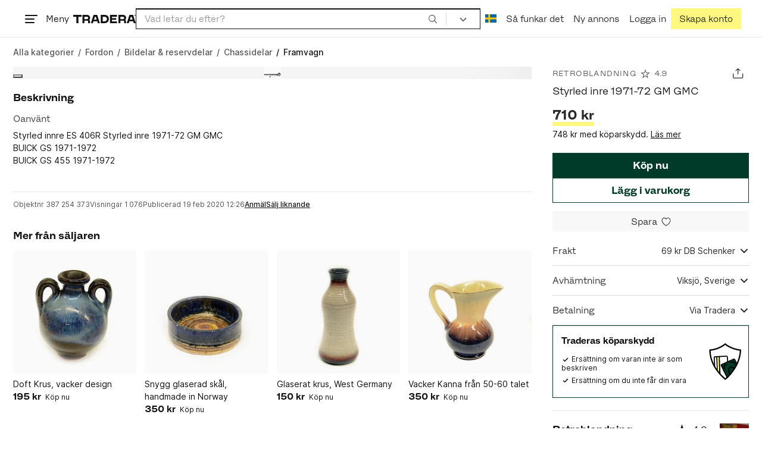

--- FILE ---
content_type: text/html; charset=utf-8
request_url: https://www.tradera.com/item/343462/387254373/styrled-inre-1971-72-gm-gmc
body_size: 66172
content:
<!DOCTYPE html><html lang="sv" data-sentry-element="Html" data-sentry-component="TraderaDocument" data-sentry-source-file="_document.tsx"><head data-sentry-element="CustomHead" data-sentry-source-file="_document.tsx"><meta charSet="utf-8" data-next-head=""/><meta name="viewport" content="width=device-width, initial-scale=1" data-next-head=""/><title data-next-head="">Styrled inre 1971-72 GM  GMC | Köp på Tradera (387254373)</title><link rel="canonical" href="https://www.tradera.com/item/343462/387254373/styrled-inre-1971-72-gm-gmc" data-next-head=""/><link rel="alternate" href="https://www.tradera.com/item/343462/387254373/styrled-inre-1971-72-gm-gmc" hrefLang="sv-SE" data-next-head=""/><link rel="alternate" href="https://www.tradera.com/en/item/343462/387254373/styrled-inre-1971-72-gm-gmc" hrefLang="en-US" data-next-head=""/><link rel="alternate" href="https://www.tradera.com/da/item/343462/387254373/styrled-inre-1971-72-gm-gmc" hrefLang="da-DK" data-next-head=""/><link rel="alternate" href="https://www.tradera.com/de/item/343462/387254373/styrled-inre-1971-72-gm-gmc" hrefLang="de-DE" data-next-head=""/><link rel="alternate" href="https://www.tradera.com/fr/item/343462/387254373/styrled-inre-1971-72-gm-gmc" hrefLang="fr-FR" data-next-head=""/><link rel="alternate" href="https://www.tradera.com/nl/item/343462/387254373/styrled-inre-1971-72-gm-gmc" hrefLang="nl-NL" data-next-head=""/><link rel="alternate" href="https://www.tradera.com/en/item/343462/387254373/styrled-inre-1971-72-gm-gmc" hrefLang="x-default" data-next-head=""/><meta name="description" content="Köp Styrled inre 1971-72 GM  GMC hos Tradera! Skick: Oanvänd ✓ Fri Frakt ✓" data-next-head=""/><meta property="og:url" content="https://www.tradera.com/item/343462/387254373/styrled-inre-1971-72-gm-gmc" data-next-head=""/><meta property="og:title" content="Styrled inre 1971-72 GM  GMC" data-next-head=""/><meta property="og:description" content="Pris: 710 kr. Typ: Köp nu Köp &amp; sälj begagnade &amp; oanvända Framvagn på Tradera." data-next-head=""/><meta property="og:image" content="http://img.tradera.net/images/394/342096394_08910914-734f-42e7-b09d-0eb68821045a.jpg" data-next-head=""/><meta property="og:image:secure_url" content="https://img.tradera.net/images/394/342096394_08910914-734f-42e7-b09d-0eb68821045a.jpg" data-next-head=""/><script type="application/ld+json" data-next-head="">{"@context":"https://schema.org","@type":"Product","name":"Styrled inre 1971-72 GM  GMC","description":"Styrled innre ES 406R Styrled inre 1971-72 GM  GMCBUICK GS 1971-1972 BUICK GS 455 1971-1972 BUICK SKYLARK 1971-1972 BUICK SPORTWAGON 1971-1972 CHEVROLET CHEVELLE 1971-1972 CHEVROLET EL CAMINO 1971-1972 CHEVROLET MONTE CARLO 1971-1972 GMC SPRINT 1971-1972 OLDSMOBILE 442 1971 OLDSMOBILE CUTLASS 1971-1972 OLDSMOBILE CUTLASS SUPREME 1971-1972 OLDSMOBILE F85 1971-1972 OLDSMOBILE VISTA CRUISER 1971-1972 PONTIAC GTO 1971-1972 PONTIAC LEMANS 1971-1972 Please refer to catalog for application details.Alternate/OEM Part Number(s): 3987858, 7810072","image":"https://img.tradera.net/medium/394/342096394_08910914-734f-42e7-b09d-0eb68821045a.jpg","url":"https://www.tradera.com/item/343462/387254373/styrled-inre-1971-72-gm-gmc","brand":{"@type":"Brand"},"itemCondition":"https://schema.org/NewCondition","manufacturer":{"@type":"Organization"},"offers":{"@type":"Offer","url":"https://www.tradera.com/item/343462/387254373/styrled-inre-1971-72-gm-gmc","availability":"https://schema.org/InStock","price":"710","priceCurrency":"SEK","sku":"387254373"},"sku":"387254373"}</script><script type="application/ld+json" data-next-head="">{"@context":"https://schema.org","@type":"BreadcrumbList","itemListElement":[{"@type":"ListItem","item":{"@type":"Thing","@id":"https://www.tradera.com/category/10","name":"Fordon"},"position":1},{"@type":"ListItem","item":{"@type":"Thing","@id":"https://www.tradera.com/category/343418","name":"Bildelar & reservdelar"},"position":2},{"@type":"ListItem","item":{"@type":"Thing","@id":"https://www.tradera.com/category/343422","name":"Chassidelar"},"position":3},{"@type":"ListItem","item":{"@type":"Thing","@id":"https://www.tradera.com/category/343462","name":"Framvagn"},"position":4}]}</script><link rel="preconnect" as="script" href="https://sdk.privacy-center.org/"/><link rel="preconnect" href="//www.googletagmanager.com" crossorigin="anonymous" data-sentry-component="GoogleTagManagerPreconnect" data-sentry-source-file="google-tag-manager.tsx"/><link rel="preconnect" href="//www.google-analytics.com" crossorigin="anonymous"/><link rel="preconnect" href="//img.tradera.net" crossorigin="anonymous"/><link rel="preconnect" href="//lwadm.com" crossorigin="anonymous"/><link rel="dns-prefetch" href="//www.googletagmanager.com" crossorigin="anonymous" data-sentry-component="GoogleTagManagerPrefetch" data-sentry-source-file="google-tag-manager.tsx"/><link rel="dns-prefetch" href="//static.tradera.net" crossorigin="anonymous"/><link rel="dns-prefetch" href="https://sdk.privacy-center.org/" crossorigin="anonymous"/><link rel="dns-prefetch" href="//lwadm.com" crossorigin="anonymous"/><link rel="dns-prefetch" href="//www.google.com" crossorigin="anonymous"/><link rel="dns-prefetch" href="//www.googletagservices.com" crossorigin="anonymous"/><link rel="dns-prefetch" href="//partner.googleadservices.com" crossorigin="anonymous"/><link rel="dns-prefetch" href="//static.criteo.net" crossorigin="anonymous"/><link rel="dns-prefetch" href="//bat.bing.com" crossorigin="anonymous"/><link rel="dns-prefetch" href="//www.google-analytics.com" crossorigin="anonymous"/><link rel="dns-prefetch" href="//www.googleadservices.com" crossorigin="anonymous"/><link rel="dns-prefetch" href="//tpc.googlesyndication.com" crossorigin="anonymous"/><link rel="dns-prefetch" href="//stats.g.doubleclick.net" crossorigin="anonymous"/><link rel="dns-prefetch" href="//www.google.se" crossorigin="anonymous"/><link rel="dns-prefetch" href="//widget.criteo.com" crossorigin="anonymous"/><link rel="dns-prefetch" href="//googleads.g.doubleclick.net" crossorigin="anonymous"/><link rel="dns-prefetch" href="//securepubads.g.doubleclick.net" crossorigin="anonymous"/><link rel="dns-prefetch" href="//img.tradera.net" crossorigin="anonymous"/><link rel="dns-prefetch" href="//dis.eu.criteo.com" crossorigin="anonymous"/><meta name="application-name" content="Tradera" data-sentry-element="meta" data-sentry-source-file="meta-tags.tsx"/><meta property="og:site_name" content="Tradera" data-sentry-element="meta" data-sentry-source-file="meta-tags.tsx"/><meta property="fb:admins" content="100007926946860" data-sentry-element="meta" data-sentry-source-file="meta-tags.tsx"/><meta name="theme-color" content="#fff" data-sentry-element="meta" data-sentry-source-file="meta-tags.tsx"/><meta name="apple-mobile-web-app-status-bar-style" content="default" data-sentry-element="meta" data-sentry-source-file="meta-tags.tsx"/><meta name="apple-itunes-app" content="app-id=427984084, app-argument=trd://item/343462/387254373/styrled-inre-1971-72-gm-gmc" data-sentry-element="meta" data-sentry-source-file="meta-tags.tsx"/><link rel="icon" href="https://static.tradera.net/nextweb/_next/static/media/favicon.6fe7e4fa.ico"/><link rel="icon" href="https://static.tradera.net/nextweb/_next/static/media/favicon.6fe7e4fa.ico" type="image/x-icon"/><link rel="apple-touch-icon" sizes="57x57" href="https://static.tradera.net/nextweb/_next/static/media/apple-touch-icon-57x57.361c3265.png"/><link rel="apple-touch-icon" sizes="60x60" href="https://static.tradera.net/nextweb/_next/static/media/apple-touch-icon-60x60.005e9332.png"/><link rel="apple-touch-icon" sizes="72x72" href="https://static.tradera.net/nextweb/_next/static/media/apple-touch-icon-72x72.29cdab54.png"/><link rel="apple-touch-icon" sizes="76x76" href="https://static.tradera.net/nextweb/_next/static/media/apple-touch-icon-76x76.0df6904d.png"/><link rel="apple-touch-icon" sizes="114x114" href="https://static.tradera.net/nextweb/_next/static/media/apple-touch-icon-114x114.6681ec9b.png"/><link rel="apple-touch-icon" sizes="144x144" href="https://static.tradera.net/nextweb/_next/static/media/apple-touch-icon-144x144.49b6797f.png"/><link rel="apple-touch-icon" sizes="120x120" href="https://static.tradera.net/nextweb/_next/static/media/apple-touch-icon-120x120.cde634e0.png"/><link rel="apple-touch-icon" sizes="152x152" href="https://static.tradera.net/nextweb/_next/static/media/apple-touch-icon-152x152.a7873c64.png"/><link rel="apple-touch-icon" sizes="180x180" href="https://static.tradera.net/nextweb/_next/static/media/apple-touch-icon-180x180.e89a3862.png"/><meta name="apple-mobile-web-app-title" content="Tradera" data-sentry-element="meta" data-sentry-source-file="favicons.tsx"/><link rel="icon" type="image/png" href="https://static.tradera.net/nextweb/_next/static/media/favicon-192x192.a328e993.png" sizes="192x192"/><link rel="icon" type="image/png" href="https://static.tradera.net/nextweb/_next/static/media/favicon-96x96.22a79e4f.png" sizes="96x96"/><link rel="icon" type="image/png" href="https://static.tradera.net/nextweb/_next/static/media/favicon-16x16.0da8b5d1.png" sizes="16x16"/><link rel="icon" type="image/png" href="https://static.tradera.net/nextweb/_next/static/media/favicon-32x32.40065f0e.png" sizes="32x32"/><meta name="msapplication-TileImage" content="https://static.tradera.net/nextweb/_next/static/media/ms-icon-144x144.49b6797f.png" data-sentry-element="meta" data-sentry-source-file="favicons.tsx"/><meta name="msapplication-TileColor" content="#2d3741" data-sentry-element="meta" data-sentry-source-file="favicons.tsx"/><script async="" src="https://securepubads.g.doubleclick.net/tag/js/gpt.js" crossorigin="anonymous" data-sentry-component="GooglePublisherTags" data-sentry-source-file="google-publisher-tags.tsx"></script><link data-next-font="size-adjust" rel="preconnect" href="/" crossorigin="anonymous"/><link rel="preload" href="https://static.tradera.net/nextweb/_next/static/css/6755f70f35cc8c32.css" as="style"/><link rel="stylesheet" href="https://static.tradera.net/nextweb/_next/static/css/6755f70f35cc8c32.css" data-n-g=""/><link rel="preload" href="https://static.tradera.net/nextweb/_next/static/css/7609370a5df739e1.css" as="style"/><link rel="stylesheet" href="https://static.tradera.net/nextweb/_next/static/css/7609370a5df739e1.css" data-n-p=""/><link rel="preload" href="https://static.tradera.net/nextweb/_next/static/css/f81a9c7f7d2c5dbd.css" as="style"/><link rel="stylesheet" href="https://static.tradera.net/nextweb/_next/static/css/f81a9c7f7d2c5dbd.css" data-n-p=""/><link rel="preload" href="https://static.tradera.net/nextweb/_next/static/css/4d232d03cf664b36.css" as="style"/><link rel="stylesheet" href="https://static.tradera.net/nextweb/_next/static/css/4d232d03cf664b36.css" data-n-p=""/><noscript data-n-css=""></noscript><meta name="sentry-trace" content="8947957c29da4ce4a85a0c118fcc4424-10ef686a40acffc3-0"/><meta name="baggage" content="sentry-environment=production,sentry-release=1.0.5860,sentry-public_key=cf5c8c66d2ca4b3f8e77035271c5028c,sentry-trace_id=8947957c29da4ce4a85a0c118fcc4424,sentry-org_id=67204,sentry-sampled=false,sentry-sample_rand=0.6040674284794696,sentry-sample_rate=0.0005"/></head><body class="site-pagename-VIP"><noscript data-sentry-component="GoogleTagManagerBodyScript" data-sentry-source-file="google-tag-manager.tsx"><iframe src="https://www.googletagmanager.com/ns.html?id=GTM-5TMB2D" height="0" width="0" style="display:none;visibility:hidden" title="Google Tag Manager"></iframe></noscript><div id="__next"><div class="site-container" data-sentry-component="BaseLayout" data-sentry-source-file="base-layout.tsx"><noscript data-sentry-component="NoScript" data-sentry-source-file="no-script.tsx">
                    <div class="alert alert-danger text-center mb-0">
                        <strong class="size-london">JavaScript är inaktiverat. Hemsidan kommer ha begränsad funktionalitet.</strong>
                    </div>
                </noscript><div class="sticky-outer-wrapper"><div class="sticky-inner-wrapper" style="position:relative;top:0px;z-index:200"><header class="site-header_header__r2mEf d-hybrid-none" id="site-header"><div class="site-header_content__Juhv2 d-flex flex-wrap gap-1 gap-md-2 py-2 px-2 px-xl-5"><a data-link-type="next-link" class="button_button__bmQqK button_theme__kbDOb button_theme-primary__QrqFX site-header_skipToContent__11Adw" data-sentry-element="Button" data-sentry-source-file="site-header.tsx" href="/item/343462/387254373/styrled-inre-1971-72-gm-gmc#site-main">Till innehållet</a><nav aria-label="Huvudmeny" class="navbar z-modal ml-n1 ml-md-0 ml-lg-n1 ml-xl-0"><button class="button_button__bmQqK button_theme__kbDOb button_theme-text__b6_bC hamburger hamburger--squeeze  site-dropdown__hamburger" aria-labelledby="hamburger-button-label" aria-haspopup="true" aria-expanded="false" tabindex="0" data-sentry-element="Button" data-sentry-component="DropDownMenuHamburger" data-sentry-source-file="dropdown-menu-burger.tsx"><span class="hamburger-box" aria-hidden="true"><span class="hamburger-inner"></span></span><span id="hamburger-button-label" class="hamburger-label d-none d-lg-inline-block">Meny</span></button><div class="hidden" data-sentry-component="SeoLinks" data-sentry-source-file="seo-links.tsx"><a href="/category/1612">Accessoarer</a><a href="/category/20">Antikt &amp; Design</a><a href="/category/1611">Barnartiklar</a><a href="/category/33">Barnkläder &amp; Barnskor</a><a href="/category/302571">Barnleksaker</a><a href="/category/34">Biljetter &amp; Resor</a><a href="/category/32">Bygg &amp; Verktyg</a><a href="/category/11">Böcker &amp; Tidningar</a><a href="/category/12">Datorer &amp; Tillbehör</a><a href="/category/13">DVD &amp; Videofilmer</a><a href="/category/10">Fordon</a><a href="/category/14">Foto, Kameror &amp; Optik</a><a href="/category/15">Frimärken</a><a href="/category/36">Handgjort &amp; Konsthantverk</a><a href="/category/31">Hem &amp; Hushåll</a><a href="/category/17">Hemelektronik</a><a href="/category/18">Hobby</a><a href="/category/19">Klockor</a><a href="/category/16">Kläder</a><a href="/category/23">Konst</a><a href="/category/21">Musik</a><a href="/category/22">Mynt &amp; Sedlar</a><a href="/category/29">Samlarsaker</a><a href="/category/1623">Skor</a><a href="/category/340736">Skönhet</a><a href="/category/24">Smycken &amp; Ädelstenar</a><a href="/category/25">Sport &amp; Fritid</a><a href="/category/26">Telefoni, Tablets &amp; Wearables</a><a href="/category/1605">Trädgård &amp; Växter</a><a href="/category/30">TV-spel &amp; Datorspel</a><a href="/category/27">Vykort &amp; Bilder</a><a href="/category/28">Övrigt</a><a href="/inspiration">Inspiration</a></div></nav><div class="site-header_logo__tBmDA d-flex" id="slim-header__logo"><a data-link-type="next-link" class="d-flex align-items-center" aria-label="Startsidan" data-sentry-element="ALink" data-sentry-source-file="site-header.tsx" href="/"><svg viewBox="0 0 1401 1401" xmlns="http://www.w3.org/2000/svg" aria-hidden="true" class="site-header_app__nI3kG z-modal" data-sentry-element="TraderaAppLogo" data-sentry-source-file="site-header.tsx"><path d="M700 50A646 646 0 0050 701c0 173 68 337 191 459a646 646 0 00919 0 646 646 0 00191-459c0-174-68-338-191-460A646 646 0 00700 50zm1 1351c-188 0-364-73-496-205A696 696 0 010 701c0-188 73-364 205-496A696 696 0 01701 0c187 0 363 73 495 205a696 696 0 01205 496c0 187-73 363-205 495a696 696 0 01-495 205z"></path><path d="M379 979l-79 24-13-19 49-66 43 61zm-98 85l231-70-32-45-52 15-62-87 32-43-32-46-144 193 59 83zm466 131h-65c-27 0-41-10-41-33 0-21 13-32 41-32h65v65zm-161-33c0 48 32 84 96 84h120v-229h-55v67h-87c-11 0-17-5-17-12v-55h-54v56c0 15 12 27 28 29a70 70 0 00-31 60zm425-347L889 973l41 31 89-115 33 25-75 97 38 29 75-97 28 23-89 114 41 31 122-157-181-139m48-202l-8-39 124-26 9 40c11 53-4 81-46 90-43 8-68-12-79-65zm175-34l-19-94-225 45 19 93c18 85 72 122 141 108 74-15 102-66 84-152zM849 312l56-60 22 10-10 81-68-31zm43-123L727 364l51 24 37-39 96 45-6 54 50 23 28-239-91-43zM410 298l57-34c24-14 41-13 53 7 10 18 6 35-19 49l-57 34-34-56zm158-55c-24-41-71-56-127-23l-104 62 117 196 48-28-35-57 77-45c9-6 17-5 20 2l29 47 47-28-29-48c-8-13-24-17-39-11 10-22 9-46-4-67zM192 721l19-89 175 37 11-54-175-37 19-89-50-11-50 232 51 11m35 221l-4-5-17 12-5-8-5 4 14 20 5-3-6-8 18-12m-45-17l13-2-6 11 5 8 22-16-3-4-18 12 8-14-3-4-15 3h-1l18-12-3-5-22 15 5 8"></path></svg><svg viewBox="0 0 142 19" xmlns="http://www.w3.org/2000/svg" aria-hidden="true" class="site-header_normal__CtWs3 z-modal" data-sentry-element="TraderaLogo" data-sentry-source-file="site-header.tsx"><title>Tradera</title><path d="M30.6 0c5.2 0 7.8 3 7.8 7 0 2.1-.9 3.8-2.5 5 1.3.2 2.3 1.1 2.3 2.4V19h-4.4v-4.6c0-.6-.5-1-1.3-1H25.3V19h-4.4V0zm81.8 0c5.2 0 7.8 3 7.8 7 0 2.1-.9 3.8-2.5 5 1.3.2 2.3 1.1 2.3 2.4V19h-4.4v-4.6c0-.6-.5-1-1.3-1H107.1V19h-4.4V0zM18.9 0v4.3h-7.2V19H7.2V4.3H0V0zm80.6 0v4.3H87.8v3h9.8v4h-9.8v3.5h11.7V19H83.4V0zM70.2 0c7.1 0 10.7 3.1 10.7 9.4 0 5.9-3.8 9.6-10.8 9.6h-7.6V0zm65.7 0l6.1 19h-4.5l-1.4-4.3h-8.6l-1.4 4.3h-4.5l6.1-19zM54.4 0l6.1 19H56l-1.4-4.3H46L44.6 19h-4.5l6.1-19zm15.7 4.3h-3.2v10.5h3.2c4.4 0 6.4-1.6 6.4-5.3 0-3.6-2-5.2-6.4-5.2zm62.7 0h-1.9l-2.1 6.5h6zm-81.6 0h-1.9l-2.1 6.5h6zm-20.6 0h-5.3v5.4h5.3c2.3 0 3.3-1 3.3-2.7 0-2-1.1-2.7-3.3-2.7zm81.8 0h-5.3v5.4h5.3c2.3 0 3.3-1 3.3-2.7 0-2-1.1-2.7-3.3-2.7zm28-4.3l.4 1 .4-1h.7v2.2h-.5V.5l-.4 1.1h-.4l-.5-1.2v1.7h-.4V0zm-1 0v.4h-.7v1.7h-.5V.4h-.7V0z"></path></svg></a></div><div class="mt-1 mt-md-0 justify-content-center w-100 site-header_search___d1bo d-flex" id="slim-header__search"><form action="/search" method="GET" autoComplete="off" class="row no-gutters search-input_searchInputForm__tMSnK search-input_searchInputFormBorder__HfSlS" role="search" data-sentry-component="SearchInput" data-sentry-source-file="search-input.tsx"><div class="col h-100"><input aria-label="Sök efter saker, säljare eller en kategori." type="text" role="combobox" aria-controls="search-input-suggestions" aria-autocomplete="list" aria-expanded="false" class="form-control focus-visible search-input_searchInputField__8sm1Z search-input_formControl__V8nci" data-search-field="true" data-testid="search-input" name="q" placeholder="Vad letar du efter?" maxLength="98" value=""/><div class="position-relative"></div><fieldset class="search-input_searchInputFormButtons__Ub1je"><button class="button_button__bmQqK button_theme__kbDOb button_theme-unbutton__ZqdIo button_fluid__CPEZu h-100 px-2 focus-visible-inner text-gray-600" aria-label="Sök" title="Sök" type="submit"><svg viewBox="0 0 16 16" xmlns="http://www.w3.org/2000/svg" class="icon"><path clip-rule="evenodd" d="M3.4 3.5c-1.8 1.8-1.8 4.8 0 6.6s4.8 1.8 6.6 0 1.8-4.8 0-6.6a4.53 4.53 0 00-6.6 0zm-.7 7.4C.4 8.6.4 5 2.7 2.7s5.9-2.3 8.2 0c2.1 2.1 2.3 5.5.4 7.8l3.6 3.6c.2.2.2.6 0 .8s-.6.2-.8 0l-3.6-3.6a5.94 5.94 0 01-7.8-.4z" fill-rule="evenodd"></path></svg></button></fieldset></div><div class="d-none d-md-flex col-md-auto"><div class="position-relative"><button class="button_button__bmQqK button_theme__kbDOb button_theme-unbutton__ZqdIo search-input_categoryLabel__RGo8l unbutton bg-white position-relative text-styled d-flex align-items-center h-100 cursor-pointer focus-visible-inner " type="button" aria-labelledby="filterByCategoryLabel selectedCategoryName" data-sentry-element="DropdownMenuTrigger" data-sentry-source-file="search-category.tsx" aria-haspopup="menu" aria-expanded="false" data-state="closed"><span class="search-input_categoryName__icD0a px-2 font-hansen"><span id="filterByCategoryLabel" class="sr-only">Filtrera efter kategori</span><span class="px-1"><svg viewBox="0 0 16 16" xmlns="http://www.w3.org/2000/svg" class="icon icon-xs align-middle" data-sentry-element="ArrowDownIcon" data-sentry-component="DropdownIcon" data-sentry-source-file="dropdown-menu.tsx"><path d="M8 9.2l4.9-5 1.4 1.4L8 12 1.7 5.6l1.4-1.4z"></path></svg></span></span></button></div><input type="hidden" name="categoryId" value="0"/></div></form></div><nav aria-label="Kontomeny" data-orientation="horizontal" dir="ltr" class="menu_root__E_THG ml-auto" data-sentry-element="NavigationMenu.Root" data-sentry-component="Root" data-sentry-source-file="menu.tsx"><div style="position:relative"><ul data-orientation="horizontal" class="plain-list d-flex gap-1 gap-lg-2" data-sentry-element="NavigationMenu.List" data-sentry-component="List" data-sentry-source-file="menu.tsx" dir="ltr"><li class="site-header_menuOption__gHvzT d-none d-lg-flex" data-sentry-element="NavigationMenu.Item" data-sentry-component="Item" data-sentry-source-file="menu.tsx"><button class="button_button__bmQqK button_theme__kbDOb button_theme-text__b6_bC button_branded-text__anUaZ site-header_button__Eo_4o" aria-label="Nuvarande språk är Svenska" data-sentry-element="Button" data-sentry-source-file="localization-link.tsx" id="radix-:R68jd7f6:-trigger-radix-:R1u8jd7f6:" data-state="closed" aria-expanded="false" aria-controls="radix-:R68jd7f6:-content-radix-:R1u8jd7f6:" data-sentry-component="Trigger" data-radix-collection-item=""><span data-testid="localization-link" class="site-header_linkText__Hzw5_"><img src="https://static.tradera.net/nextweb/_next/static/images/se.5a79810b.svg" alt="Flag of SE" class="site-header_flag__QZX_z" data-sentry-component="Flag" data-sentry-source-file="flag.tsx"/></span></button></li><li class="site-header_menuOption__gHvzT d-none d-md-flex" data-sentry-element="NavigationMenu.Item" data-sentry-component="Item" data-sentry-source-file="menu.tsx"><a data-link-type="next-link" class="button_button__bmQqK button_theme__kbDOb button_theme-text__b6_bC site-header_button__Eo_4o" data-sentry-element="Button" data-sentry-source-file="how-tradera-works.tsx" id="radix-:R68jd7f6:-trigger-radix-:R2u8jd7f6:" data-state="closed" aria-expanded="false" aria-controls="radix-:R68jd7f6:-content-radix-:R2u8jd7f6:" data-sentry-component="Trigger" data-radix-collection-item="" href="/how-to-buy"><span class="site-header_linkText__Hzw5_">Så funkar det</span></a></li><li class="site-header_menuOption__gHvzT z-modal d-none d-xl-flex"><a href="/selling/new" class="button_button__bmQqK button_theme__kbDOb button_theme-text__b6_bC site-header_button__Eo_4o" aria-label="Ny annons" title="Ny annons" data-sentry-element="Button" data-sentry-component="NewListingLink" data-sentry-source-file="new-listing-link.tsx" data-link-type="a-link"><span class="site-header_linkText__Hzw5_">Ny annons</span></a></li><li class="site-header_menuOption__gHvzT z-header"><button class="button_button__bmQqK button_theme__kbDOb button_theme-text__b6_bC z-modal site-header_button__Eo_4o" aria-haspopup="true" aria-expanded="false" id="profile-button" data-sentry-element="Button" data-sentry-component="ProfileLink" data-sentry-source-file="profile-link.tsx"><div class="d-flex gap-1"><span class="site-header_linkText__Hzw5_">Logga in</span></div></button></li><li class="site-header_menuOption__gHvzT z-header d-none d-sm-flex align-items-end"><a href="/register" class="button_button__bmQqK button_theme__kbDOb button_theme-highlight__2p_cZ" data-sentry-element="Button" data-sentry-component="SignUpLink" data-sentry-source-file="sign-up-link.tsx" data-link-type="a-link"><span class="site-header_linkText__Hzw5_">Skapa konto</span></a></li></ul></div></nav></div></header><div class="loader-line_line__vRd0T" data-sentry-component="LoaderLine" data-sentry-source-file="loader-line.tsx"></div></div></div><div class="Toastify"></div><div id="measure-100vh" style="height:100vh;position:absolute"></div><div class="site-main" id="site-main" tabindex="-1"><div class="site-width_wrapper__WuUV8 px-2 px-md-3 px-lg-2 px-xl-1" data-sentry-element="SiteWidth" data-sentry-component="SiteWidth" data-sentry-source-file="site-width.tsx"><div class="position-relative"><nav aria-label="Brödsmulor" data-testid="breadcrumbs" class="d-flex align-items-center my-1" data-sentry-component="Breadcrumbs" data-sentry-source-file="breadcrumbs.tsx"><ol itemscope="" itemType="https://schema.org/BreadcrumbList" class="list-inline d-flex plain-list flex-md-wrap flex-nowrap align-items-center text-inter-medium overflow-x-auto hide-scrollbar text-gray-600 p-1 ml-n1" data-breadcrumb=""><li itemProp="itemListElement" itemscope="" itemType="https://schema.org/ListItem" class="list-inline-item text-nowrap"><span class="mx-1 d-none" aria-hidden="true">/</span><a data-link-type="next-link" data-ga-category="Search" data-ga-action="Breadcrumb" data-ga-label="All" itemType="https://schema.org/Thing" itemProp="item" aria-label="Gå till Alla kategorier" href="/categories"><span itemProp="name" class="size-dublin text-nowrap" data-sentry-component="TextElement" data-sentry-source-file="breadcrumbs.tsx">Alla kategorier</span></a><meta itemProp="position" content="1"/></li><li itemProp="itemListElement" itemscope="" itemType="https://schema.org/ListItem" class="list-inline-item text-nowrap"><span class="mx-1" aria-hidden="true">/</span><a data-link-type="next-link" data-ga-category="Search" data-ga-action="Breadcrumb" data-ga-label="L1" itemType="https://schema.org/Thing" itemProp="item" aria-label="Gå till Fordon" href="/category/10"><span itemProp="name" class="size-dublin text-nowrap" data-sentry-component="TextElement" data-sentry-source-file="breadcrumbs.tsx">Fordon</span></a><meta itemProp="position" content="2"/></li><li itemProp="itemListElement" itemscope="" itemType="https://schema.org/ListItem" class="list-inline-item text-nowrap"><span class="mx-1" aria-hidden="true">/</span><a data-link-type="next-link" data-ga-category="Search" data-ga-action="Breadcrumb" data-ga-label="L2" itemType="https://schema.org/Thing" itemProp="item" aria-label="Gå till Bildelar &amp; reservdelar" href="/category/343418"><span itemProp="name" class="size-dublin text-nowrap" data-sentry-component="TextElement" data-sentry-source-file="breadcrumbs.tsx">Bildelar &amp; reservdelar</span></a><meta itemProp="position" content="3"/></li><li itemProp="itemListElement" itemscope="" itemType="https://schema.org/ListItem" class="list-inline-item text-nowrap"><span class="mx-1" aria-hidden="true">/</span><a data-link-type="next-link" data-ga-category="Search" data-ga-action="Breadcrumb" data-ga-label="L3" itemType="https://schema.org/Thing" itemProp="item" aria-label="Gå till Chassidelar" href="/category/343422"><span itemProp="name" class="size-dublin text-nowrap" data-sentry-component="TextElement" data-sentry-source-file="breadcrumbs.tsx">Chassidelar</span></a><meta itemProp="position" content="4"/></li><li itemProp="itemListElement" itemscope="" itemType="https://schema.org/ListItem" class="list-inline-item text-nowrap text-dark"><span class="mx-1" aria-hidden="true">/</span><a data-link-type="next-link" data-ga-category="Search" data-ga-action="Breadcrumb" data-ga-label="L4" itemType="https://schema.org/Thing" itemProp="item" aria-current="page" aria-label="Nuvarande sida: Framvagn" href="/category/343462"><span itemProp="name" class="size-dublin text-nowrap" data-sentry-component="TextElement" data-sentry-source-file="breadcrumbs.tsx">Framvagn</span></a><meta itemProp="position" content="5"/></li></ol></nav><div class="partially-hidden-content_wrapper__so7xY" data-sentry-component="PartiallyHiddenContent" data-sentry-source-file="partially-hidden-content.tsx"><div id="collapsed_auction_details" class="partially-hidden-content_childrenWrapper__7hrjr"><main class="d-md-flex" data-sentry-component="Columns" data-sentry-source-file="layout-b.tsx"><div class="layout-b_aside__1LoOC" role="region" aria-labelledby="view-item-main"><div class="d-flex align-items-center mb-1" data-sentry-component="ActionButtonsBar" data-sentry-source-file="action-buttons.tsx"><a data-link-type="next-link" class="d-flex d-inline-flex align-items-center text-dark justify-content-between mr-2 overflow-hidden" title="Retroblandning" data-sentry-element="ALink" data-sentry-source-file="action-buttons.tsx" href="/profile/items/4043213/retroblandning"><p class="text_reset__qhVLr text_wrapper__g8400 text_size-oslo__rGZBE text-gray-600 font-hansen text-uppercase text-truncate flex-grow-1" style="letter-spacing:0.1em;text-decoration:inherit" data-sentry-element="Text" data-sentry-source-file="action-buttons.tsx">Retroblandning</p><svg viewBox="0 0 16 16" xmlns="http://www.w3.org/2000/svg" class="icon icon-sm icon-gray-600 mx-1"><path clip-rule="evenodd" d="M8.5 1.4C8.4 1.1 8.2 1 8 1s-.4.1-.5.4L6.1 6H1.5c-.2 0-.4.1-.5.3 0 .2 0 .5.2.7l3.7 2.7-1.4 4.7c-.1.2 0 .5.2.6s.4.1.6 0L8 12l3.7 2.9c.2.1.4.1.6 0s.3-.4.2-.6l-1.4-4.7L14.8 7c.2-.2.2-.4.2-.6-.1-.2-.3-.4-.5-.4H9.9zM8 3L6.9 6.6c0 .2-.2.4-.5.4H3l2.8 2c.2.1.2.3.2.6L4.9 13l2.8-2.1c.2-.1.4-.1.6 0l2.8 2.1L10 9.5c0-.2 0-.4.2-.6L13 7H9.6c-.3 0-.5-.2-.5-.4z" fill-rule="evenodd"></path></svg><p class="text_reset__qhVLr text_wrapper__g8400 text_size-oslo__rGZBE text-gray-600 font-hansen">4.9</p></a><div class="ml-auto d-flex"><button class="button_button__bmQqK button_theme__kbDOb button_theme-text__b6_bC py-0 px-0 px-md-1 ml-auto" aria-label="Dela annons" title="Dela annons" data-sentry-element="Button" data-sentry-source-file="share-button.tsx"><span class="d-flex align-items-center w-100 justify-content-center"><span class="d-flex"><svg viewBox="0 0 21 21" xmlns="http://www.w3.org/2000/svg" class="icon icon-md"><g clip-rule="evenodd" fill-rule="evenodd"><path d="M17.34 17.51a.6.6 0 00.6-.6V11c0-.33.28-.6.62-.6.33 0 .6.27.6.6v5.9c0 1-.81 1.81-1.82 1.81H3.94a1.82 1.82 0 01-1.84-1.81V11c0-.33.28-.6.61-.6s.61.27.61.6v5.9c0 .33.28.6.61.6z"></path><path d="M10.63 12.07a.6.6 0 01-.61-.6V3.92l-2.5 2.21a.61.61 0 01-.87-.05.6.6 0 01.05-.85l3.52-3.11c.23-.2.58-.2.81 0l3.52 3.1c.25.23.28.61.05.86a.61.61 0 01-.86.05l-2.5-2.21v7.53a.6.6 0 01-.61.61z"></path></g></svg></span></span></button></div></div><h1 class="heading_reset__PaAEB size-london text-styled font-light text-break mb-1 lh-md" id="view-item-main" style="line-height:1.7rem" data-verify-test-item-title="true" data-sentry-element="Heading" data-sentry-source-file="title.tsx">Styrled inre 1971-72 GM  GMC</h1><div class="separators_sm-separator__mmIaw mb-1" data-sentry-component="Bidding" data-sentry-source-file="bidding.tsx"><section class="bid-details pt-1 pb-3" data-sentry-component="PriceDetails" data-sentry-source-file="price-details.tsx"><div class=" align-items-baseline "><div class="d-flex flex-column align-items-baseline justify-content-between "><div class="d-flex align-items-baseline mt-1"><span class="d-inline-block text-nowrap size-berlin bid-details-amount mb-0 branded-underline mb-2">710 kr</span></div></div><div id="buyer-protection-info" class="size-dublin font-weight-normal mt-0" data-sentry-component="BuyerProtectionInfo" data-sentry-source-file="buyer-protection-info.tsx">748 kr med köparskydd. <button class="button_button__bmQqK button_theme__kbDOb button_theme-link__y9e_l font-weight-normal" aria-labelledby="buyer-protection-info">Läs mer</button></div></div></section><section><div class="d-flex gap-x-2 gap-y-2 flex-column align-items-normal mb-md-2"><button class="button_button__bmQqK button_theme__kbDOb button_theme-primary__QrqFX undefined button_branded-text__anUaZ button_size-md__5POcX font-weight-bold">Köp nu</button><button class="button_button__bmQqK button_theme__kbDOb button_theme-primary__QrqFX button_outline__EasoG button_branded-text__anUaZ button_size-md__5POcX font-weight-bold">Lägg i varukorg</button></div><div class="position-relative" data-sentry-component="OptionalWrapper" data-sentry-source-file="popover.tsx"><button class="button_button__bmQqK button_theme__kbDOb button_theme-light___dOU_ button_fluid__CPEZu d-flex justify-content-center align-items-center" data-add-to-wish-list="true" aria-pressed="false" aria-label="Spara i minneslistan" data-popover-anchor="true" data-sentry-element="RadixPopover.Anchor" data-sentry-source-file="popover.tsx"><span class="text-styled mr-1">Spara</span><div class="position-relative"><svg viewBox="0 0 16 16" xmlns="http://www.w3.org/2000/svg" class="icon"><path clip-rule="evenodd" d="M8 2.5C7.1 1.2 5.4.8 4 1.1 2.1 1.5.5 3 .5 5.6c0 2.7 2 6 7.2 9.3.2.1.4.1.5 0 5.3-3.3 7.2-6.6 7.2-9.3 0-2.6-1.6-4.2-3.5-4.5-1.3-.3-3 .1-3.9 1.4zm-3.8-.4c-1.4.3-2.7 1.4-2.7 3.5s1.6 5.1 6.5 8.3c4.9-3.2 6.5-6.2 6.5-8.3S13.2 2.3 11.8 2s-2.9.3-3.4 1.6c0 .3-.2.4-.4.4s-.4-.1-.5-.3c-.4-1.3-1.9-1.9-3.3-1.6z" fill-rule="evenodd"></path></svg></div></button></div></section></div><div class="bg-white accordion_accordion__8qVfO mb-2" data-sentry-component="Accordion" data-sentry-source-file="accordion.tsx"><div class="accordion_accordionItem__O_rEs" data-sentry-component="AccordionItem" data-sentry-source-file="accordion.tsx"><button class="button_button__bmQqK button_theme__kbDOb button_theme-unbutton__ZqdIo button_branded-text__anUaZ d-flex align-items-center text-left w-100 pointer-events cursor-pointer pt-2 pb-2" type="button" id="accordion-button-:Rn6aq5d7f6:" aria-controls="accordion-panel-:Rn6aq5d7f6:" aria-expanded="false"><span class="flex-grow-1 flex-shrink-0">Frakt</span><span class="ml-auto d-block text-nowrap text-truncate text-right pl-1 font-weight-normal font-inter">69 kr DB Schenker</span><span><span class="flex-grow-1 pl-1"><svg viewBox="0 0 16 16" xmlns="http://www.w3.org/2000/svg" class="icon icon-sm"><path d="M8 9.2l4.9-5 1.4 1.4L8 12 1.7 5.6l1.4-1.4z"></path></svg></span></span></button><div id="accordion-panel-:Rn6aq5d7f6:" role="region" aria-labelledby="accordion-button-:Rn6aq5d7f6:" hidden="" class="accordion_item-body__frEdG accordion_collapsed__RuAcd"><div class="mb-2"><p class="text_reset__qhVLr text_wrapper__g8400 text_size-paris__v1cXZ text-gray-700 mb-1" data-testid="buyer-region" data-sentry-element="Text" data-sentry-component="BuyerRegionText" data-sentry-source-file="options-display.tsx">Fraktpris inom Sverige</p><p class="text_reset__qhVLr text_wrapper__g8400 text_size-paris__v1cXZ" data-testid="shipping-display-text">69 kr DB Schenker<span class="text-success tooltip_container ml-1"><svg xmlns="http://www.w3.org/2000/svg" viewBox="0 0 16 16" class="icon"><path d="M11.93 2.03a7.69 7.69 0 00-5.55 1.18 6.2 6.2 0 00-1.93 2.2 4.23 4.23 0 00-.59 2.35c.03.26-.16.5-.43.52a.5.5 0 01-.55-.4 5.1 5.1 0 01.69-2.9c.52-.96 1.3-1.9 2.24-2.53C8.75.48 11.67.95 13.52 1.38c.26.06.42.3.37.54l-.03.17C13.53 3.77 13 5.1 10.78 6.9c-.66.53-1.6 1.1-2.55 1.52-.91.43-1.91.77-2.65.77a.48.48 0 01-.5-.47c0-.26.22-.47.5-.47.5 0 1.32-.25 2.22-.67.88-.4 1.75-.93 2.33-1.4 1.65-1.33 2.24-1.85 2.6-3.49-.12.06-.23.1-.33.16-2.5 1.2-4.76 2.3-7.32 5.71-.42.57-.95 1.7-1.38 2.9A11.13 11.13 0 003 14.6c0 .26-.23.47-.5.47a.48.48 0 01-.5-.47c0-.86.33-2.18.76-3.4.43-1.24 1-2.47 1.51-3.16 2.7-3.59 5.15-4.79 7.66-6z"></path><path d="M13.59 1.72S8.23 3.78 3.7 9.55c0 0 2.47 1.24 6.6-2.06 4.11-3.3 3.29-5.77 3.29-5.77z"></path></svg><span class="tooltip tooltip-success px-1 py-0 text-nowrap shipping-options_min-width-0__Ntx4U">Klimatkompenseras</span></span></p><div class="mt-2"><p class="text_reset__qhVLr text_wrapper__g8400 text_size-paris__v1cXZ font-medium">Mer info</p><div>Vi rekommenderar att ni v&#228;ljer frakter med schenker och har detta ofta som alternativ, skulle det saknas s&#229; kan vi l&#228;gga in det &#229;t er innan ni betalar f&#246;r varan.<br />Vi emballerar v&#228;l och ansvarar ej f&#246;r skador som orsakas av transport&#246;ren eller borttappade f&#246;rs&#228;ndelser.<br />V&#229;rat ansvar slutar n&#228;r paketet blivit &#246;verl&#228;mnad till fraktbolaget.</div></div></div></div></div><div class="accordion_accordionItem__O_rEs" data-sentry-component="AccordionItem" data-sentry-source-file="accordion.tsx"><button class="button_button__bmQqK button_theme__kbDOb button_theme-unbutton__ZqdIo button_branded-text__anUaZ d-flex align-items-center text-left w-100 pointer-events cursor-pointer pt-2 pb-2" type="button" id="accordion-button-:R1n6aq5d7f6:" aria-controls="accordion-panel-:R1n6aq5d7f6:" aria-expanded="false"><span class="flex-grow-1 flex-shrink-0">Avhämtning</span><span class="ml-auto d-block text-nowrap text-truncate text-right pl-1 font-weight-normal font-inter">Viksjö, Sverige</span><span><span class="flex-grow-1 pl-1"><svg viewBox="0 0 16 16" xmlns="http://www.w3.org/2000/svg" class="icon icon-sm"><path d="M8 9.2l4.9-5 1.4 1.4L8 12 1.7 5.6l1.4-1.4z"></path></svg></span></span></button><div id="accordion-panel-:R1n6aq5d7f6:" role="region" aria-labelledby="accordion-button-:R1n6aq5d7f6:" hidden="" class="accordion_item-body__frEdG accordion_collapsed__RuAcd"><div><div class="d-flex mb-2"><p class="text_reset__qhVLr text_wrapper__g8400 text_size-paris__v1cXZ" data-testid="pickup">Kan hämtas i</p><div class="ml-auto"><a href="https://www.google.com/maps/search/?api=1&amp;query=Viksj%C3%B6%2C%2087194%2C%20SE" class="button_button__bmQqK button_theme__kbDOb button_theme-link__y9e_l" target="_blank" data-link-type="a-link">Viksjö, Sverige</a></div></div><div class="mb-2"><div class="shipping-options_leaftlet-placeholder__LOnI6 animation-loading-shimmer border"></div></div></div></div></div><div class="border-bottom"><div class="accordion_accordionItem__O_rEs" data-sentry-component="AccordionItem" data-sentry-source-file="accordion.tsx"><button class="button_button__bmQqK button_theme__kbDOb button_theme-unbutton__ZqdIo button_branded-text__anUaZ d-flex align-items-center text-left w-100 pointer-events cursor-pointer pt-2 pb-2" type="button" id="accordion-button-:Rp6aq5d7f6:" aria-controls="accordion-panel-:Rp6aq5d7f6:" aria-expanded="false"><span class="flex-grow-1 flex-shrink-0">Betalning</span><span class="ml-auto d-block text-nowrap text-truncate text-right pl-1 font-weight-normal font-inter">Via Tradera</span><span><span class="flex-grow-1 pl-1"><svg viewBox="0 0 16 16" xmlns="http://www.w3.org/2000/svg" class="icon icon-sm"><path d="M8 9.2l4.9-5 1.4 1.4L8 12 1.7 5.6l1.4-1.4z"></path></svg></span></span></button><div id="accordion-panel-:Rp6aq5d7f6:" role="region" aria-labelledby="accordion-button-:Rp6aq5d7f6:" hidden="" class="accordion_item-body__frEdG accordion_collapsed__RuAcd"><div class="d-flex gap-x-2 gap-y-2 flex-column align-items-normal pb-3" data-sentry-element="Space" data-sentry-source-file="payment-options.tsx"><p class="text_reset__qhVLr text_wrapper__g8400 text_size-paris__v1cXZ text-gray-700 mb-0" data-sentry-element="Text" data-sentry-source-file="payment-options.tsx">Alla betalningar granskas av Tradera för din säkerhet.</p><div class="d-flex align-items-center flex-wrap gap-1"><div class="payment-method-logo_logo-with-border__yeWVu" title="Swish"><img src="https://static.tradera.net/nextweb/_next/static/images/swish_horizontal.2c6cf693.svg" loading="lazy" alt="Swish"/></div><div class="payment-method-logo_logo-with-border__yeWVu payment-method-logo_narrow__NvZ5_" style="padding:6px" title="Kort"><img src="https://static.tradera.net/nextweb/_next/static/images/visa.eab606d5.svg" loading="lazy" alt="Kort"/></div><div class="payment-method-logo_logo-with-border__yeWVu payment-method-logo_narrow__NvZ5_ justify-content-center" style="padding:3px" title="Kort"><img src="https://static.tradera.net/nextweb/_next/static/images/maestro_vertical.ea69c057.svg" loading="lazy" alt="Kort" class="payment-method-logo_logoDouble__qhPwF"/><img src="https://static.tradera.net/nextweb/_next/static/images/mastercard_vertical.1a45709d.svg" loading="lazy" alt="Kort" class="payment-method-logo_logoDouble__qhPwF"/></div><img src="https://static.tradera.net/nextweb/_next/static/images/klarna.72c8202f.svg" loading="lazy" class="payment-method-logo_logo-without-border__tvsjJ" alt="Klarna"/><img src="https://static.tradera.net/nextweb/_next/static/images/apple-pay.3451619b.svg" loading="lazy" class="payment-method-logo_logo-without-border__tvsjJ" alt="Apple Pay"/><img src="https://static.tradera.net/nextweb/_next/static/images/google-pay.5a4d9214.svg" loading="lazy" class="payment-method-logo_logo-without-border__tvsjJ" alt="Google Pay"/><img src="https://static.tradera.net/nextweb/_next/static/images/trustly.a19a6b61.svg" loading="lazy" class="payment-method-logo_logo-with-border__yeWVu" alt="Trustly" style="padding:5px 5px 3px 5px"/></div><div class="text-gray-600 size-oslo"><div>Direktbetalning | Delbetalning | Faktura</div><div class="d-flex align-items-center flex-wrap mt-1"><div class="d-flex align-items-center flex-wrap mt-1" id="vip-payment-buyer-protection">Köparskyddet gäller alla betalsätt<svg viewBox="0 0 16 16" xmlns="http://www.w3.org/2000/svg" class="icon mx-1" aria-hidden="true"><path d="M8 .5C9.8 2.4 12.5 3 14.6 3c0 5.4-3 10.1-6.6 12.5C4.5 13.1 1.4 8.4 1.4 3 3.5 3 6.2 2.4 8 .5zm0 1.4l-.2.1a9.88 9.88 0 01-5 1.9l-.3.1v.1c.3 3.9 2.4 7.7 5.3 10l.2.2.2-.2c2.9-2.4 5-6.1 5.3-10V4h-.3c-1.9-.2-3.6-.8-5-1.9zm0 1.2v10l.2-.1c2.1-2 3.6-5 3.8-8.2v-.1h-.2a7.7 7.7 0 01-3.6-1.5z"></path></svg><button class="button_button__bmQqK button_theme__kbDOb button_theme-link__y9e_l size-oslo" aria-labelledby="vip-payment-buyer-protection">Läs mer</button></div></div></div></div></div></div><div class="promoted-box-without-button_box__tP1O5 mb-3" data-sentry-component="PromotedBoxWithoutButton" data-sentry-source-file="promoted-box-without-button.tsx"><div><p class="text_reset__qhVLr text_wrapper__g8400 text_size-paris__v1cXZ font-heavy font-hansen mb-2" data-sentry-element="Text" data-sentry-source-file="promoted-box-without-button.tsx">Traderas köparskydd</p><ul class="mb-0 size-oslo"><li class="mb-1"><svg xmlns="http://www.w3.org/2000/svg" viewBox="0 0 16 16" class="icon icon-xs"><path fill-rule="evenodd" clip-rule="evenodd" d="M3 8.2L4.2 7l2.4 2.5L11.8 4 13 5.3 6.6 12z"></path></svg> <!-- -->Ersättning om varan inte är som beskriven</li><li class="mb-1"><svg xmlns="http://www.w3.org/2000/svg" viewBox="0 0 16 16" class="icon icon-xs"><path fill-rule="evenodd" clip-rule="evenodd" d="M3 8.2L4.2 7l2.4 2.5L11.8 4 13 5.3 6.6 12z"></path></svg> <!-- -->Ersättning om du inte får din vara</li></ul></div><div class="promoted-box-without-button_icon__QoDrc"><svg xmlns="http://www.w3.org/2000/svg" fill="none" viewBox="0 0 49 57" class="icon"><path fill="#003B29" d="M18.55 34.55l8.78 17.76 14.7-19.14c.28-.5-.33-2.05-.59-2.56l-2.6-5.2a1.74 1.74 0 00-2.26-.82l-17.15 7.7a1.74 1.74 0 00-.88 2.26z"></path><path fill="#000" fill-rule="evenodd" d="M19.79 33.08a.86.86 0 00-.44 1.13l8.75 18.64 13.24-19.77c.48.24-.2-1.33-.34-1.6l-2.93-5.69a.87.87 0 00-1.13-.4l-17.15 7.69zm-2.04 1.82a2.6 2.6 0 011.33-3.41l17.15-7.69a2.6 2.6 0 013.4 1.22l2.93 5.7c.39.77.36 1.69-.07 2.44L27 53.67 17.75 34.9zm4.36-1.75l3.21-1.36a.87.87 0 11.68 1.6l-1.86.79-.01.52a2.85 2.85 0 01-.87 1.78l.9 1.92a.87.87 0 11-1.58.73l-1.54-3.3.72-.4c.47-.25.6-.6.64-.92a1.8 1.8 0 00-.04-.59v-.02l-.25-.75zm9.42-3.2A.87.87 0 0132 28.8l3.2-1.32.4.45c.31.32.66.39.99.36a1.9 1.9 0 00.57-.14l.75-.37.4.74-.77.41.77-.4.01.01.03.06a54.94 54.94 0 011.4 2.89.87.87 0 01-1.6.67 29.86 29.86 0 00-1.04-2.19c-.12.03-.25.04-.38.05a2.9 2.9 0 01-1.92-.5l-2.15.89a.87.87 0 01-1.13-.47z" clip-rule="evenodd"></path><path fill="#000" fill-rule="evenodd" d="M30.41 42.71a11.87 11.87 0 002.4 5.1l-1.38 1.08a13.63 13.63 0 01-2.73-5.87c-.43-2.41-.14-5.18 2.33-6.63a5.34 5.34 0 014.71-.24c.68.27 1.29.63 1.77 1.02.48.37.89.81 1.12 1.26l-1.54.8c-.08-.15-.29-.4-.66-.7a5.25 5.25 0 00-1.32-.76 3.6 3.6 0 00-3.2.12c-1.5.88-1.89 2.64-1.5 4.82z" clip-rule="evenodd"></path><path fill="#FEF880" d="M12.3 43.07l-1.42-21.66 3.9-.2 1.16 22.88-3.64-1.02z"></path><path fill="#000" fill-rule="evenodd" d="M9.05 21.46a.79.79 0 00-.75.83l.77 13.87-1.58.09-.76-13.88a2.37 2.37 0 012.24-2.49l16.92-.86a2.37 2.37 0 012.49 2.25l.23 7.38-1.58.08-.23-7.38a.79.79 0 00-.83-.75l-9.93.5 1.04 25.8-5.46-4.85-1.05-20.67-1.52.08zm3.1-.16l.78 20.7 2.3 5-.77-25.8-2.3.11z" clip-rule="evenodd"></path><path fill="#000" fill-rule="evenodd" d="M23.58.62l-.02.02a8.26 8.26 0 01-.35.3l-1.16.87A44.5 44.5 0 01.93 9.6L0 9.69v.93c0 13.46 5.94 24.7 11.82 32.52A74.82 74.82 0 0022.6 54.66a38.48 38.48 0 001.02.83l.01.02.63-.81-.62.81.61.47.63-.46-.62-.82.62.82.02-.02a6 6 0 00.24-.19l.72-.59c.62-.51 1.5-1.27 2.55-2.28 2.1-2 4.92-4.96 7.78-8.8 5.71-7.66 11.63-18.87 12.33-32.97l.05-.95-.94-.12a50.13 50.13 0 01-17.16-5.27 33.51 33.51 0 01-5.2-3.4 10.63 10.63 0 01-.29-.27h-.01L24.29 0l-.7.62zm.68 52.76l.29-.23a67.87 67.87 0 0010-10.73c5.42-7.28 10.99-17.78 11.87-30.92A51.75 51.75 0 0129.5 6.14a35.56 35.56 0 01-5.26-3.41A42.12 42.12 0 0118.5 6.4a46.6 46.6 0 01-16.44 5.14c.26 12.45 5.8 22.92 11.4 30.37a72.76 72.76 0 0010.8 11.47z" clip-rule="evenodd"></path></svg></div></div></div></div><div class="d-flex flex-column mt-3 mb-3 mb-lg-5" data-sentry-component="SellerDetails" data-sentry-source-file="seller-details.tsx"><a data-link-type="next-link" class="seller-details_seller-profile-link__4pNRZ d-flex d-inline-flex text-dark justify-content-between" title="Retroblandning" data-sentry-element="ALink" data-sentry-source-file="seller-details.tsx" href="/profile/items/4043213/retroblandning"><div class="d-flex flex-column overflow-hidden"><p class="size-london mb-0 text-truncate font-hansen font-weight-bold seller-alias pb-1">Retroblandning</p><div><p class="text_reset__qhVLr text_wrapper__g8400 text_size-paris__v1cXZ text-gray-600 font-medium text-truncate my-auto" data-sentry-element="Text" data-sentry-source-file="seller-details.tsx">Viksjö<!-- -->, <!-- -->Sverige</p></div></div><div class="d-flex justify-content-end w-50"><div class="mr-1"><div class="d-flex mr-1" data-sentry-component="RatingStar" data-sentry-source-file="rating-star.tsx"><svg viewBox="0 0 16 16" xmlns="http://www.w3.org/2000/svg" class="icon icon-md" data-sentry-element="RatingIcon" data-sentry-source-file="rating-star.tsx"><path clip-rule="evenodd" d="M8 1l1.7 5.3H15l-4.3 3.3 1.6 5.4L8 11.7 3.7 15l1.6-5.4L1 6.3h5.3z" fill-rule="evenodd"></path></svg><p class="text_reset__qhVLr text_wrapper__g8400 text_size-paris__v1cXZ font-hansen ml-1 my-auto" data-sentry-element="Text" data-sentry-source-file="rating-star.tsx">4.9</p></div></div><div class="seller-details_seller-profile-image__5YEaB ml-1" data-sentry-component="SellerProfileImage" data-sentry-source-file="seller-details.tsx"><img loading="lazy" src="https://img.tradera.net/heroimages/small-square/74a8ef60-acbc-47a7-b7e2-7ef6f89a6ee4.jpg" alt="Retroblandning"/></div></div></a><div class="d-flex-column text-gray-600 my-2" data-sentry-component="SellerAttributes" data-sentry-source-file="seller-attributes.tsx"><div class="d-flex align-items-center mb-1" data-sentry-component="SellerAttribute" data-sentry-source-file="seller-attributes.tsx"><svg xmlns="http://www.w3.org/2000/svg" fill="none" viewBox="0 0 21 21" class="icon icon-highlighted icon-sm mr-1" data-sentry-element="Icon" data-sentry-source-file="seller-attributes.tsx"><path d="M14.47 6.85c.26.26.27.68.01.95l-5.62 5.83-3.34-3.46a.67.67 0 01.96-.93l2.38 2.47 4.66-4.84a.67.67 0 01.95-.02z" clip-rule="evenodd"></path><path d="M11.42 2.1a1.69 1.69 0 00-2.84 0 3.02 3.02 0 01-3.16 1.32c-1.2-.26-2.26.8-2 2l-.66.14.66-.14A3.02 3.02 0 012.1 8.58l-.35-.54.35.54a1.69 1.69 0 000 2.84 3.02 3.02 0 011.32 3.16c-.26 1.2.8 2.26 2 2a3.02 3.02 0 013.16 1.32 1.69 1.69 0 002.84 0 3.02 3.02 0 013.16-1.32c1.2.26 2.26-.8 2-2a3.02 3.02 0 011.32-3.16 1.69 1.69 0 000-2.84 3.02 3.02 0 01-1.32-3.16c.26-1.2-.8-2.26-2-2a3.02 3.02 0 01-3.16-1.32zm-3.95-.72a3.02 3.02 0 015.06 0c.39.59 1.09.88 1.77.73a3.02 3.02 0 013.6 3.59c-.15.68.14 1.38.73 1.77a3.02 3.02 0 010 5.06 1.69 1.69 0 00-.73 1.77 3.02 3.02 0 01-3.59 3.59 1.69 1.69 0 00-1.77.73 3.02 3.02 0 01-5.06 0 1.69 1.69 0 00-1.77-.73A3.02 3.02 0 012.1 14.3a1.69 1.69 0 00-.73-1.77 3.02 3.02 0 010-5.06l.36.55-.36-.55c.59-.39.88-1.09.73-1.77a3.02 3.02 0 013.6-3.6c.68.15 1.38-.14 1.77-.73z" clip-rule="evenodd"></path></svg><p class="text_reset__qhVLr text_wrapper__g8400 text_size-paris__v1cXZ" data-sentry-element="Text" data-sentry-source-file="seller-attributes.tsx">Verifierad</p></div><div class="d-flex align-items-center mb-1" data-sentry-component="SellerAttribute" data-sentry-source-file="seller-attributes.tsx"><svg xmlns="http://www.w3.org/2000/svg" fill="none" viewBox="0 0 21 21" class="icon icon-highlighted icon-sm mr-1" data-sentry-element="Icon" data-sentry-source-file="seller-attributes.tsx"><path fill="#00000" fill-rule="evenodd" d="M1.97 3.28c0-.72.59-1.31 1.31-1.31h14.44c.72 0 1.31.59 1.31 1.31V7c0 .54-.33 1.03-.83 1.22l-7.22 2.81a1.31 1.31 0 01-.95 0L2.8 8.22a1.31 1.31 0 01-.84-1.23V3.28zm15.75 0H3.28V7l7.22 2.8L17.72 7V3.28zm-7.22 15.1a2.63 2.63 0 100-5.25 2.63 2.63 0 000 5.24zm0 1.3a3.94 3.94 0 100-7.87 3.94 3.94 0 000 7.88z" clip-rule="evenodd"></path></svg><p class="text_reset__qhVLr text_wrapper__g8400 text_size-paris__v1cXZ" data-sentry-element="Text" data-sentry-source-file="seller-attributes.tsx">Toppsäljare</p></div><div class="d-flex align-items-center mb-1" data-sentry-component="SellerAttribute" data-sentry-source-file="seller-attributes.tsx"><svg viewBox="0 0 16 16" xmlns="http://www.w3.org/2000/svg" class="icon icon-highlighted icon-sm mr-1" data-sentry-element="Icon" data-sentry-source-file="seller-attributes.tsx"><path clip-rule="evenodd" d="M8.5 1.4C8.4 1.1 8.2 1 8 1s-.4.1-.5.4L6.1 6H1.5c-.2 0-.4.1-.5.3 0 .2 0 .5.2.7l3.7 2.7-1.4 4.7c-.1.2 0 .5.2.6s.4.1.6 0L8 12l3.7 2.9c.2.1.4.1.6 0s.3-.4.2-.6l-1.4-4.7L14.8 7c.2-.2.2-.4.2-.6-.1-.2-.3-.4-.5-.4H9.9zM8 3L6.9 6.6c0 .2-.2.4-.5.4H3l2.8 2c.2.1.2.3.2.6L4.9 13l2.8-2.1c.2-.1.4-.1.6 0l2.8 2.1L10 9.5c0-.2 0-.4.2-.6L13 7H9.6c-.3 0-.5-.2-.5-.4z" fill-rule="evenodd"></path></svg><p class="text_reset__qhVLr text_wrapper__g8400 text_size-paris__v1cXZ" data-sentry-element="Text" data-sentry-source-file="seller-attributes.tsx">4 754 omdömen</p></div></div><div class="d-flex flex-wrap gap-1"><button class="button_button__bmQqK button_theme__kbDOb button_theme-action__zACgY button_outline__EasoG text-nowrap text-truncate" data-sentry-element="Button" data-sentry-component="VipMessagingButton" data-sentry-source-file="vip-messaging-button.tsx">Kontakta</button><a data-link-type="next-link" class="button_button__bmQqK button_theme__kbDOb button_theme-action__zACgY button_outline__EasoG text-nowrap text-truncate" href="/profile/feedback/4043213/retroblandning">Läs omdömen</a><button class="button_button__bmQqK button_theme__kbDOb button_theme-action__zACgY button_outline__EasoG text-nowrap text-truncate" data-test-favorite-seller="true" data-test-favorite-seller-add=""><span role="status" aria-live="polite" aria-atomic="true">Följ</span></button></div></div><div class="sticky-outer-wrapper"><div class="sticky-inner-wrapper" style="position:relative;top:0px;z-index:1"><div aria-hidden="true" data-label-text="Annons" style="min-width:300px;min-height:600px" class="gpt-ad_gptAdWrapper___VwI8 mt-3"></div></div></div></div><div class="layout_main__pTw3S layout-b_main__zJ5o5"><div class="partially-hidden-content_wrapper__so7xY" data-sentry-component="PartiallyHiddenContent" data-sentry-source-file="partially-hidden-content.tsx"><div id="collapsed_vip" class="partially-hidden-content_childrenWrapper__7hrjr"><div class="position-relative"><div data-carousel="true" class="pointer-events position-relative" style="--available-width-per-item:calc(100%)" aria-roledescription="carousel" aria-live="polite" aria-atomic="false" data-sentry-component="Wrapper" data-sentry-source-file="carousel.tsx"><button class="button_button__bmQqK button_theme__kbDOb button_theme-primary__QrqFX carousel_skipCarousel__hWoQP" type="button">Hoppa över karusell</button><div class="carousel_leftButton__8WUb_ view-item-carousel_carouselButton__DljjX carousel_md__J2CRn carousel_light__Xy9JT carousel_hiddenButton__3VT7y" data-sentry-element="LeftButton" data-sentry-source-file="carousel-buttons.tsx" data-sentry-component="LeftButton"><button class="button_button__bmQqK button_theme__kbDOb button_theme-unbutton__ZqdIo carousel_arrowButton__XGlCA" disabled="" title="Scrolla karusellen bakåt" aria-label="Scrolla karusellen bakåt" aria-controls="view-item-carousel" data-sentry-element="Button" data-sentry-component="LeftArrowButton" data-sentry-source-file="carousel-buttons.tsx"><span class="d-flex align-items-center w-100 justify-content-center"><span class="d-flex"><svg viewBox="0 0 16 16" xmlns="http://www.w3.org/2000/svg" class="icon icon-md"><path d="M7 8.1l4.9 5-1.4 1.4-6.4-6.4 6.4-6.3 1.4 1.4z"></path></svg></span></span></button></div><div class="carousel_contentWrapper__Ohszy" data-sentry-component="CarouselContent" data-sentry-source-file="carousel-content.tsx"><ul id="view-item-carousel" class="carousel_contentWrapperChildren__Vs95D plain-list carousel_scrollSnapType___mGcu" style="gap:0" aria-label="Karusellens innehåll" data-sentry-element="CarouselContent" data-sentry-source-file="view-item-carousel.tsx"><li data-carousel-content-item="true" data-carousel-content-item-visible="false" class="carousel_contentItem__o9aGV" aria-roledescription="slide" aria-label="Karusellkort" data-sentry-element="Component" data-sentry-component="CarouselItem" data-sentry-source-file="carousel-content-item.tsx"><div class="cursor-pointer position-relative view-item-carousel_aspectRatio3By2__n124s" data-sentry-component="ViewItemImage" data-sentry-source-file="view-item-image.tsx"><button><img class="view-item-carousel_imageGalleryItemBlurred__EUvyO" src="https://img.tradera.net/large-fit/394/342096394_08910914-734f-42e7-b09d-0eb68821045a.jpg" sizes="100vw" alt="thumbnail"/><img class="view-item-carousel_imageGalleryItem__m6L0J view-item-carousel_objectFitContain__Mdkrb" src="https://img.tradera.net/large-fit/394/342096394_08910914-734f-42e7-b09d-0eb68821045a.jpg" sizes="100vw" alt="thumbnail"/></button></div></li></ul></div><div class="carousel_rightButton__VTn40 view-item-carousel_carouselButton__DljjX carousel_md__J2CRn carousel_light__Xy9JT carousel_hiddenButton__3VT7y" data-sentry-element="RightButton" data-sentry-source-file="carousel-buttons.tsx" data-sentry-component="RightButton"><button class="button_button__bmQqK button_theme__kbDOb button_theme-unbutton__ZqdIo carousel_arrowButton__XGlCA" disabled="" title="Scrolla karusellen framåt" aria-label="Scrolla karusellen framåt" aria-controls="view-item-carousel" data-sentry-element="Button" data-sentry-component="RightArrowButton" data-sentry-source-file="carousel-buttons.tsx"><span class="d-flex align-items-center w-100 justify-content-center"><span class="d-flex"><svg viewBox="0 0 16 16" xmlns="http://www.w3.org/2000/svg" class="icon icon-md"><path d="M9.1 7.9L4.1 3l1.5-1.4 6.3 6.3-6.3 6.5L4.1 13z"></path></svg></span></span></button></div></div></div><div class="mb-3 separators_smSeparatorNoMargin__9bmcZ"></div><div class="d-flex flex-column flex-grow-1 mb-md-1"><h4 class="text-styled">Beskrivning</h4><div class="d-flex flex-row flex-md-wrap overflow-x-auto text-nowrap font-hansen text-gray-700" role="group" aria-label="Egenskaper" data-sentry-component="Attributes" data-sentry-source-file="attributes.tsx"><button class="button_button__bmQqK button_theme__kbDOb button_theme-link__y9e_l button_linkReverted__IwTuC pb-1">Oanvänt</button></div><div class="position-relative description" data-sentry-component="DescriptionDisplay" data-sentry-source-file="description-display.tsx"><div class="partially-hidden-content_wrapper__so7xY pointer-events mb-2" data-sentry-component="PartiallyHiddenContent" data-sentry-source-file="partially-hidden-content.tsx"><div id="collapsed_description" class="partially-hidden-content_childrenWrapper__7hrjr partially-hidden-content_contentHidden__zbWGu" style="max-height:4.5rem"><div class="text-inter text-hyphenate">Styrled innre ES 406R Styrled inre 1971-72 GM  GMC<br />BUICK GS 1971-1972 <br />BUICK GS 455 1971-1972 <br />BUICK SKYLARK 1971-1972 <br />BUICK SPORTWAGON 1971-1972 <br />CHEVROLET CHEVELLE 1971-1972 <br />CHEVROLET EL CAMINO 1971-1972 <br />CHEVROLET MONTE CARLO 1971-1972 <br />GMC SPRINT 1971-1972 <br />OLDSMOBILE 442 1971 <br />OLDSMOBILE CUTLASS 1971-1972 <br />OLDSMOBILE CUTLASS SUPREME 1971-1972 <br />OLDSMOBILE F85 1971-1972 <br />OLDSMOBILE VISTA CRUISER 1971-1972 <br />PONTIAC GTO 1971-1972 <br />PONTIAC LEMANS 1971-1972 <br /><br />Please refer to catalog for application details.<br /><br />Alternate/OEM Part Number(s): 3987858, 7810072</div></div><div class="partially-hidden-content_trigger__qwIvk partially-hidden-content_triggerMinHeight__hfyME"></div></div></div></div><div class="separators_sm-separator__mmIaw pt-2 border-top border-gray-300" data-sentry-component="ItemFooter" data-sentry-source-file="item-footer.tsx"><div class="d-flex flex-wrap justify-content-start align-items-center gap-y-1 gap-x-2"><p class="text_reset__qhVLr text_wrapper__g8400 text_size-oslo__rGZBE text-gray-600" data-sentry-element="Text" data-sentry-source-file="item-footer.tsx">Objektnr<!-- --> <!-- -->387 254 373</p><p class="text_reset__qhVLr text_wrapper__g8400 text_size-oslo__rGZBE text-gray-600" data-sentry-element="Text" data-sentry-source-file="item-footer.tsx">Visningar<!-- --> <!-- -->1 076</p><p class="text_reset__qhVLr text_wrapper__g8400 text_size-oslo__rGZBE text-gray-600" data-sentry-element="Text" data-sentry-source-file="item-footer.tsx">Publicerad<!-- --> <time dateTime="2020-02-19T11:26:51.0930000Z">19 feb 2020 12:26</time></p><a data-link-type="next-link" rel="nofollow" class="size-oslo link" data-sentry-element="ALink" data-sentry-source-file="item-footer.tsx" href="/report-item/387254373">Anmäl</a><a href="/selling/sell-similar/387254373" rel="nofollow" class="size-oslo link" data-sentry-element="ALink" data-sentry-component="SellSimilar" data-sentry-source-file="sell-similar.tsx" data-link-type="a-link">Sälj liknande</a></div></div></div><div class="partially-hidden-content_trigger__qwIvk"></div></div><div data-sentry-component="VipRecommendations" data-sentry-source-file="vip-recommendations.tsx"><div class="vip-recommendations_mobileSeparator__7CBG5" data-sentry-component="SellerItemsUpsell" data-sentry-source-file="seller-items-upsell.tsx"><h4 class="heading_reset__PaAEB size-london text-styled mt-3 mb-2 mt-md-5" data-sentry-element="Heading" data-sentry-source-file="seller-items-upsell.tsx">Mer från säljaren</h4><div data-carousel="true" class="mx-n2 mx-md-0 position-relative" style="--available-width-per-item:calc(25% - (3 * 1rem) / 4)" aria-roledescription="carousel" aria-live="polite" aria-atomic="false" data-sentry-component="Wrapper" data-sentry-source-file="carousel.tsx"><button class="button_button__bmQqK button_theme__kbDOb button_theme-primary__QrqFX carousel_skipCarousel__hWoQP" type="button">Hoppa över karusell</button><div class="carousel_leftButton__8WUb_ carousel_md__J2CRn carousel_alignVerticallyToItemCards__5nKoW carousel_hiddenButton__3VT7y" data-sentry-element="LeftButton" data-sentry-source-file="carousel-buttons.tsx" data-sentry-component="LeftButton"><button class="button_button__bmQqK button_theme__kbDOb button_theme-action__zACgY carousel_arrowButton__XGlCA" disabled="" title="Scrolla karusellen bakåt" aria-label="Scrolla karusellen bakåt" aria-controls="seller-items-upsell-carousel" data-sentry-element="Button" data-sentry-component="LeftArrowButton" data-sentry-source-file="carousel-buttons.tsx"><span class="d-flex align-items-center w-100 justify-content-center"><span class="d-flex"><svg viewBox="0 0 16 16" xmlns="http://www.w3.org/2000/svg" class="icon icon-md"><path d="M7 8.1l4.9 5-1.4 1.4-6.4-6.4 6.4-6.3 1.4 1.4z"></path></svg></span></span></button></div><div class="carousel_contentWrapper__Ohszy" data-sentry-component="CarouselContent" data-sentry-source-file="carousel-content.tsx"><ul id="seller-items-upsell-carousel" class="carousel_contentWrapperChildren__Vs95D plain-list carousel_scrollSnapType___mGcu" style="gap:1rem" aria-label="Karusellens innehåll" data-sentry-element="CarouselContent" data-sentry-source-file="item-card-carousel.tsx"><li data-carousel-content-item="true" data-carousel-content-item-visible="false" class="carousel_contentItem__o9aGV" aria-roledescription="slide" aria-label="Karusellkort" data-sentry-element="Component" data-sentry-component="CarouselItem" data-sentry-source-file="carousel-content-item.tsx"><div id="item-card-302038988" data-item-loaded="false" data-item-type="ShopItem" class="item-card_itemCard__XpJ3C" data-sentry-element="CommonItemCard" data-sentry-component="CommonItemCard" data-sentry-source-file="common-item-card.tsx"><div class="item-card_innerWrapper__uWlCW"><div class="position-relative item-card_itemCardImageWrapper__SzJ5x"><a data-link-type="next-link" title="Doft Krus, vacker design" aria-label="Doft Krus, vacker design" aria-describedby="item-card-302038988-price item-card-302038988-badge" data-focus-card="true" data-sentry-element="Component" data-sentry-source-file="lazy-image-loader.tsx" data-sentry-component="ImageLoader" class="item-card-image_wrapper__kNhXt loading-shimmer item-card-image" href="/item/201108/302038988/doft-krus-vacker-design"><picture><source type="image/webp" srcSet="https://img.tradera.net/250-square/010/265820010_5a6f6af4-e4dd-446c-b338-f39c2afb8316.jpg 1x, https://img.tradera.net/500-square/010/265820010_5a6f6af4-e4dd-446c-b338-f39c2afb8316.jpg 2x, https://img.tradera.net/750-square/010/265820010_5a6f6af4-e4dd-446c-b338-f39c2afb8316.jpg 3x"/><img loading="lazy" src="https://img.tradera.net/small-square/010/265820010_5a6f6af4-e4dd-446c-b338-f39c2afb8316.jpg" alt="" class="item-card-image_fill-aspect-ratio__fgi0B item-card-image_primary-image__i8LZ_" data-sentry-component="LazyImageLoader" data-sentry-source-file="image-lazy-load.tsx"/></picture></a><div class="item-card_bottomBadges__s5rEK" id="item-card-302038988-badge"></div></div><div class="item-card_buttons__Tg5Tz d-flex flex-column align-items-center gap-1"></div><div class="mt-1 item-card_title__okrrK"><div></div><a data-link-type="next-link" class="button_button__bmQqK button_theme__kbDOb button_theme-link__y9e_l button_linkReverted__IwTuC text-left item-card_textTruncateTwoLines__Bp1eQ text-inter-light" tabindex="-1" href="/item/201108/302038988/doft-krus-vacker-design">Doft Krus, vacker design</a></div><div class="position-relative item-card_itemCardDetails__VYIln"><div class="d-flex gap-x-1 gap-y-0 flex-wrap align-items-start justify-content-between" id="item-card-302038988-price" data-sentry-element="Space" data-sentry-component="CommonItemCardPriceSection" data-sentry-source-file="common-item-card.tsx"><div class="d-flex gap-x-1 gap-y-0 flex-wrap align-items-center" data-sentry-element="Space" data-sentry-source-file="common-item-card.tsx"><span class="sr-only">Pris:</span><span><span class="text-nowrap font-weight-bold font-hansen pr-1" data-testid="price" data-sentry-element="Component" data-sentry-component="PriceLabel" data-sentry-source-file="price-label.tsx">195 kr<span class="sr-only">,</span></span><span class="size-oslo item-card_priceDetails__TzN1U"><span data-testid="fixedPriceLabel" class="text-nowrap pr-1">Köp nu</span><span class="sr-only">.</span></span></span></div></div></div></div></div></li><li data-carousel-content-item="true" data-carousel-content-item-visible="false" class="carousel_contentItem__o9aGV" aria-roledescription="slide" aria-label="Karusellkort" data-sentry-element="Component" data-sentry-component="CarouselItem" data-sentry-source-file="carousel-content-item.tsx"><div id="item-card-302038998" data-item-loaded="false" data-item-type="ShopItem" class="item-card_itemCard__XpJ3C" data-sentry-element="CommonItemCard" data-sentry-component="CommonItemCard" data-sentry-source-file="common-item-card.tsx"><div class="item-card_innerWrapper__uWlCW"><div class="position-relative item-card_itemCardImageWrapper__SzJ5x"><a data-link-type="next-link" title="Snygg glaserad skål, handmade in Norway" aria-label="Snygg glaserad skål, handmade in Norway" aria-describedby="item-card-302038998-price item-card-302038998-badge" data-focus-card="true" data-sentry-element="Component" data-sentry-source-file="lazy-image-loader.tsx" data-sentry-component="ImageLoader" class="item-card-image_wrapper__kNhXt loading-shimmer item-card-image" href="/item/201212/302038998/snygg-glaserad-skal-handmade-in-norway"><picture><source type="image/webp" srcSet="https://img.tradera.net/250-square/020/265820020_b5c35895-c58b-4499-9eb0-bba6d4d6534b.jpg 1x, https://img.tradera.net/500-square/020/265820020_b5c35895-c58b-4499-9eb0-bba6d4d6534b.jpg 2x, https://img.tradera.net/750-square/020/265820020_b5c35895-c58b-4499-9eb0-bba6d4d6534b.jpg 3x"/><img loading="lazy" src="https://img.tradera.net/small-square/020/265820020_b5c35895-c58b-4499-9eb0-bba6d4d6534b.jpg" alt="" class="item-card-image_fill-aspect-ratio__fgi0B item-card-image_primary-image__i8LZ_" data-sentry-component="LazyImageLoader" data-sentry-source-file="image-lazy-load.tsx"/></picture></a><div class="item-card_bottomBadges__s5rEK" id="item-card-302038998-badge"></div></div><div class="item-card_buttons__Tg5Tz d-flex flex-column align-items-center gap-1"></div><div class="mt-1 item-card_title__okrrK"><div></div><a data-link-type="next-link" class="button_button__bmQqK button_theme__kbDOb button_theme-link__y9e_l button_linkReverted__IwTuC text-left item-card_textTruncateTwoLines__Bp1eQ text-inter-light" tabindex="-1" href="/item/201212/302038998/snygg-glaserad-skal-handmade-in-norway">Snygg glaserad skål, handmade in Norway</a></div><div class="position-relative item-card_itemCardDetails__VYIln"><div class="d-flex gap-x-1 gap-y-0 flex-wrap align-items-start justify-content-between" id="item-card-302038998-price" data-sentry-element="Space" data-sentry-component="CommonItemCardPriceSection" data-sentry-source-file="common-item-card.tsx"><div class="d-flex gap-x-1 gap-y-0 flex-wrap align-items-center" data-sentry-element="Space" data-sentry-source-file="common-item-card.tsx"><span class="sr-only">Pris:</span><span><span class="text-nowrap font-weight-bold font-hansen pr-1" data-testid="price" data-sentry-element="Component" data-sentry-component="PriceLabel" data-sentry-source-file="price-label.tsx">350 kr<span class="sr-only">,</span></span><span class="size-oslo item-card_priceDetails__TzN1U"><span data-testid="fixedPriceLabel" class="text-nowrap pr-1">Köp nu</span><span class="sr-only">.</span></span></span></div></div></div></div></div></li><li data-carousel-content-item="true" data-carousel-content-item-visible="false" class="carousel_contentItem__o9aGV" aria-roledescription="slide" aria-label="Karusellkort" data-sentry-element="Component" data-sentry-component="CarouselItem" data-sentry-source-file="carousel-content-item.tsx"><div id="item-card-302039008" data-item-loaded="false" data-item-type="ShopItem" class="item-card_itemCard__XpJ3C" data-sentry-element="CommonItemCard" data-sentry-component="CommonItemCard" data-sentry-source-file="common-item-card.tsx"><div class="item-card_innerWrapper__uWlCW"><div class="position-relative item-card_itemCardImageWrapper__SzJ5x"><a data-link-type="next-link" title="Glaserat krus, West Germany" aria-label="Glaserat krus, West Germany" aria-describedby="item-card-302039008-price item-card-302039008-badge" data-focus-card="true" data-sentry-element="Component" data-sentry-source-file="lazy-image-loader.tsx" data-sentry-component="ImageLoader" class="item-card-image_wrapper__kNhXt loading-shimmer item-card-image" href="/item/201108/302039008/glaserat-krus-west-germany"><picture><source type="image/webp" srcSet="https://img.tradera.net/250-square/030/265820030_d92770fe-cca1-45d7-a952-eeadfa5d89f3.jpg 1x, https://img.tradera.net/500-square/030/265820030_d92770fe-cca1-45d7-a952-eeadfa5d89f3.jpg 2x, https://img.tradera.net/750-square/030/265820030_d92770fe-cca1-45d7-a952-eeadfa5d89f3.jpg 3x"/><img loading="lazy" src="https://img.tradera.net/small-square/030/265820030_d92770fe-cca1-45d7-a952-eeadfa5d89f3.jpg" alt="" class="item-card-image_fill-aspect-ratio__fgi0B item-card-image_primary-image__i8LZ_" data-sentry-component="LazyImageLoader" data-sentry-source-file="image-lazy-load.tsx"/></picture></a><div class="item-card_bottomBadges__s5rEK" id="item-card-302039008-badge"></div></div><div class="item-card_buttons__Tg5Tz d-flex flex-column align-items-center gap-1"></div><div class="mt-1 item-card_title__okrrK"><div></div><a data-link-type="next-link" class="button_button__bmQqK button_theme__kbDOb button_theme-link__y9e_l button_linkReverted__IwTuC text-left item-card_textTruncateTwoLines__Bp1eQ text-inter-light" tabindex="-1" href="/item/201108/302039008/glaserat-krus-west-germany">Glaserat krus, West Germany</a></div><div class="position-relative item-card_itemCardDetails__VYIln"><div class="d-flex gap-x-1 gap-y-0 flex-wrap align-items-start justify-content-between" id="item-card-302039008-price" data-sentry-element="Space" data-sentry-component="CommonItemCardPriceSection" data-sentry-source-file="common-item-card.tsx"><div class="d-flex gap-x-1 gap-y-0 flex-wrap align-items-center" data-sentry-element="Space" data-sentry-source-file="common-item-card.tsx"><span class="sr-only">Pris:</span><span><span class="text-nowrap font-weight-bold font-hansen pr-1" data-testid="price" data-sentry-element="Component" data-sentry-component="PriceLabel" data-sentry-source-file="price-label.tsx">150 kr<span class="sr-only">,</span></span><span class="size-oslo item-card_priceDetails__TzN1U"><span data-testid="fixedPriceLabel" class="text-nowrap pr-1">Köp nu</span><span class="sr-only">.</span></span></span></div></div></div></div></div></li><li data-carousel-content-item="true" data-carousel-content-item-visible="false" class="carousel_contentItem__o9aGV" aria-roledescription="slide" aria-label="Karusellkort" data-sentry-element="Component" data-sentry-component="CarouselItem" data-sentry-source-file="carousel-content-item.tsx"><div id="item-card-302039016" data-item-loaded="false" data-item-type="ShopItem" class="item-card_itemCard__XpJ3C" data-sentry-element="CommonItemCard" data-sentry-component="CommonItemCard" data-sentry-source-file="common-item-card.tsx"><div class="item-card_innerWrapper__uWlCW"><div class="position-relative item-card_itemCardImageWrapper__SzJ5x"><a data-link-type="next-link" title="Vacker Kanna från 50-60 talet" aria-label="Vacker Kanna från 50-60 talet" aria-describedby="item-card-302039016-price item-card-302039016-badge" data-focus-card="true" data-sentry-element="Component" data-sentry-source-file="lazy-image-loader.tsx" data-sentry-component="ImageLoader" class="item-card-image_wrapper__kNhXt loading-shimmer item-card-image" href="/item/201108/302039016/vacker-kanna-fran-50-60-talet"><picture><source type="image/webp" srcSet="https://img.tradera.net/250-square/038/265820038_20302906-36a0-456e-bd5b-04220e861663.jpg 1x, https://img.tradera.net/500-square/038/265820038_20302906-36a0-456e-bd5b-04220e861663.jpg 2x, https://img.tradera.net/750-square/038/265820038_20302906-36a0-456e-bd5b-04220e861663.jpg 3x"/><img loading="lazy" src="https://img.tradera.net/small-square/038/265820038_20302906-36a0-456e-bd5b-04220e861663.jpg" alt="" class="item-card-image_fill-aspect-ratio__fgi0B item-card-image_primary-image__i8LZ_" data-sentry-component="LazyImageLoader" data-sentry-source-file="image-lazy-load.tsx"/></picture></a><div class="item-card_bottomBadges__s5rEK" id="item-card-302039016-badge"></div></div><div class="item-card_buttons__Tg5Tz d-flex flex-column align-items-center gap-1"></div><div class="mt-1 item-card_title__okrrK"><div></div><a data-link-type="next-link" class="button_button__bmQqK button_theme__kbDOb button_theme-link__y9e_l button_linkReverted__IwTuC text-left item-card_textTruncateTwoLines__Bp1eQ text-inter-light" tabindex="-1" href="/item/201108/302039016/vacker-kanna-fran-50-60-talet">Vacker Kanna från 50-60 talet</a></div><div class="position-relative item-card_itemCardDetails__VYIln"><div class="d-flex gap-x-1 gap-y-0 flex-wrap align-items-start justify-content-between" id="item-card-302039016-price" data-sentry-element="Space" data-sentry-component="CommonItemCardPriceSection" data-sentry-source-file="common-item-card.tsx"><div class="d-flex gap-x-1 gap-y-0 flex-wrap align-items-center" data-sentry-element="Space" data-sentry-source-file="common-item-card.tsx"><span class="sr-only">Pris:</span><span><span class="text-nowrap font-weight-bold font-hansen pr-1" data-testid="price" data-sentry-element="Component" data-sentry-component="PriceLabel" data-sentry-source-file="price-label.tsx">350 kr<span class="sr-only">,</span></span><span class="size-oslo item-card_priceDetails__TzN1U"><span data-testid="fixedPriceLabel" class="text-nowrap pr-1">Köp nu</span><span class="sr-only">.</span></span></span></div></div></div></div></div></li><li data-carousel-content-item="true" data-carousel-content-item-visible="false" class="carousel_contentItem__o9aGV" aria-roledescription="slide" aria-label="Karusellkort" data-sentry-element="Component" data-sentry-component="CarouselItem" data-sentry-source-file="carousel-content-item.tsx"><div id="item-card-302039020" data-item-loaded="false" data-item-type="ShopItem" class="item-card_itemCard__XpJ3C" data-sentry-element="CommonItemCard" data-sentry-component="CommonItemCard" data-sentry-source-file="common-item-card.tsx"><div class="item-card_innerWrapper__uWlCW"><div class="position-relative item-card_itemCardImageWrapper__SzJ5x"><a data-link-type="next-link" title="Snygg glaserad skål, West Germany  Mid century design" aria-label="Snygg glaserad skål, West Germany  Mid century design" aria-describedby="item-card-302039020-price item-card-302039020-badge" data-focus-card="true" data-sentry-element="Component" data-sentry-source-file="lazy-image-loader.tsx" data-sentry-component="ImageLoader" class="item-card-image_wrapper__kNhXt loading-shimmer item-card-image" href="/item/201108/302039020/snygg-glaserad-skal-west-germany-mid-century-design"><picture><source type="image/webp" srcSet="https://img.tradera.net/250-square/042/265820042_a777b4f6-9113-416c-8d96-b8a498eb0f59.jpg 1x, https://img.tradera.net/500-square/042/265820042_a777b4f6-9113-416c-8d96-b8a498eb0f59.jpg 2x, https://img.tradera.net/750-square/042/265820042_a777b4f6-9113-416c-8d96-b8a498eb0f59.jpg 3x"/><img loading="lazy" src="https://img.tradera.net/small-square/042/265820042_a777b4f6-9113-416c-8d96-b8a498eb0f59.jpg" alt="" class="item-card-image_fill-aspect-ratio__fgi0B item-card-image_primary-image__i8LZ_" data-sentry-component="LazyImageLoader" data-sentry-source-file="image-lazy-load.tsx"/></picture></a><div class="item-card_bottomBadges__s5rEK" id="item-card-302039020-badge"></div></div><div class="item-card_buttons__Tg5Tz d-flex flex-column align-items-center gap-1"></div><div class="mt-1 item-card_title__okrrK"><div></div><a data-link-type="next-link" class="button_button__bmQqK button_theme__kbDOb button_theme-link__y9e_l button_linkReverted__IwTuC text-left item-card_textTruncateTwoLines__Bp1eQ text-inter-light" tabindex="-1" href="/item/201108/302039020/snygg-glaserad-skal-west-germany-mid-century-design">Snygg glaserad skål, West Germany  Mid century design</a></div><div class="position-relative item-card_itemCardDetails__VYIln"><div class="d-flex gap-x-1 gap-y-0 flex-wrap align-items-start justify-content-between" id="item-card-302039020-price" data-sentry-element="Space" data-sentry-component="CommonItemCardPriceSection" data-sentry-source-file="common-item-card.tsx"><div class="d-flex gap-x-1 gap-y-0 flex-wrap align-items-center" data-sentry-element="Space" data-sentry-source-file="common-item-card.tsx"><span class="sr-only">Pris:</span><span><span class="text-nowrap font-weight-bold font-hansen pr-1" data-testid="price" data-sentry-element="Component" data-sentry-component="PriceLabel" data-sentry-source-file="price-label.tsx">290 kr<span class="sr-only">,</span></span><span class="size-oslo item-card_priceDetails__TzN1U"><span data-testid="fixedPriceLabel" class="text-nowrap pr-1">Köp nu</span><span class="sr-only">.</span></span></span></div></div></div></div></div></li><li data-carousel-content-item="true" data-carousel-content-item-visible="false" class="carousel_contentItem__o9aGV" aria-roledescription="slide" aria-label="Karusellkort" data-sentry-element="Component" data-sentry-component="CarouselItem" data-sentry-source-file="carousel-content-item.tsx"><div id="item-card-331188368" data-item-loaded="false" data-item-type="ShopItem" class="item-card_itemCard__XpJ3C" data-sentry-element="CommonItemCard" data-sentry-component="CommonItemCard" data-sentry-source-file="common-item-card.tsx"><div class="item-card_innerWrapper__uWlCW"><div class="position-relative item-card_itemCardImageWrapper__SzJ5x"><a data-link-type="next-link" title="MUNSTYCKEN HOLLY 122-63" aria-label="MUNSTYCKEN HOLLY 122-63" aria-describedby="item-card-331188368-price item-card-331188368-badge" data-focus-card="true" data-sentry-element="Component" data-sentry-source-file="lazy-image-loader.tsx" data-sentry-component="ImageLoader" class="item-card-image_wrapper__kNhXt loading-shimmer item-card-image" href="/item/343434/331188368/munstycken-holly-122-63"><picture><source type="image/webp" srcSet="https://img.tradera.net/250-square/951/291571951_60b1d0e0-c48a-4c63-90c0-84589152a854.jpg 1x, https://img.tradera.net/500-square/951/291571951_60b1d0e0-c48a-4c63-90c0-84589152a854.jpg 2x, https://img.tradera.net/750-square/951/291571951_60b1d0e0-c48a-4c63-90c0-84589152a854.jpg 3x"/><img loading="lazy" src="https://img.tradera.net/small-square/951/291571951_60b1d0e0-c48a-4c63-90c0-84589152a854.jpg" alt="" class="item-card-image_fill-aspect-ratio__fgi0B item-card-image_primary-image__i8LZ_" data-sentry-component="LazyImageLoader" data-sentry-source-file="image-lazy-load.tsx"/></picture></a><div class="item-card_bottomBadges__s5rEK" id="item-card-331188368-badge"></div></div><div class="item-card_buttons__Tg5Tz d-flex flex-column align-items-center gap-1"></div><div class="mt-1 item-card_title__okrrK"><div></div><a data-link-type="next-link" class="button_button__bmQqK button_theme__kbDOb button_theme-link__y9e_l button_linkReverted__IwTuC text-left item-card_textTruncateTwoLines__Bp1eQ text-inter-light" tabindex="-1" href="/item/343434/331188368/munstycken-holly-122-63">MUNSTYCKEN HOLLY 122-63</a></div><div class="position-relative item-card_itemCardDetails__VYIln"><div class="d-flex gap-x-1 gap-y-0 flex-wrap align-items-start justify-content-between" id="item-card-331188368-price" data-sentry-element="Space" data-sentry-component="CommonItemCardPriceSection" data-sentry-source-file="common-item-card.tsx"><div class="d-flex gap-x-1 gap-y-0 flex-wrap align-items-center" data-sentry-element="Space" data-sentry-source-file="common-item-card.tsx"><span class="sr-only">Pris:</span><span><span class="text-nowrap font-weight-bold font-hansen pr-1" data-testid="price" data-sentry-element="Component" data-sentry-component="PriceLabel" data-sentry-source-file="price-label.tsx">135 kr<span class="sr-only">,</span></span><span class="size-oslo item-card_priceDetails__TzN1U"><span data-testid="fixedPriceLabel" class="text-nowrap pr-1">Köp nu</span><span class="sr-only">.</span></span></span></div></div></div></div></div></li><li data-carousel-content-item="true" data-carousel-content-item-visible="false" class="carousel_contentItem__o9aGV" aria-roledescription="slide" aria-label="Karusellkort" data-sentry-element="Component" data-sentry-component="CarouselItem" data-sentry-source-file="carousel-content-item.tsx"><div id="item-card-331188392" data-item-loaded="false" data-item-type="ShopItem" class="item-card_itemCard__XpJ3C" data-sentry-element="CommonItemCard" data-sentry-component="CommonItemCard" data-sentry-source-file="common-item-card.tsx"><div class="item-card_innerWrapper__uWlCW"><div class="position-relative item-card_itemCardImageWrapper__SzJ5x"><a data-link-type="next-link" title=" SKRUV HOL34-7" aria-label=" SKRUV HOL34-7" aria-describedby="item-card-331188392-price item-card-331188392-badge" data-focus-card="true" data-sentry-element="Component" data-sentry-source-file="lazy-image-loader.tsx" data-sentry-component="ImageLoader" class="item-card-image_wrapper__kNhXt loading-shimmer item-card-image" href="/item/343434/331188392/-skruv-hol34-7"><picture><source type="image/webp" srcSet="https://img.tradera.net/250-square/976/291571976_4337c8f7-bb3c-4c36-a973-ef148c5cec55.jpg 1x, https://img.tradera.net/500-square/976/291571976_4337c8f7-bb3c-4c36-a973-ef148c5cec55.jpg 2x, https://img.tradera.net/750-square/976/291571976_4337c8f7-bb3c-4c36-a973-ef148c5cec55.jpg 3x"/><img loading="lazy" src="https://img.tradera.net/small-square/976/291571976_4337c8f7-bb3c-4c36-a973-ef148c5cec55.jpg" alt="" class="item-card-image_fill-aspect-ratio__fgi0B item-card-image_primary-image__i8LZ_" data-sentry-component="LazyImageLoader" data-sentry-source-file="image-lazy-load.tsx"/></picture></a><div class="item-card_bottomBadges__s5rEK" id="item-card-331188392-badge"></div></div><div class="item-card_buttons__Tg5Tz d-flex flex-column align-items-center gap-1"></div><div class="mt-1 item-card_title__okrrK"><div></div><a data-link-type="next-link" class="button_button__bmQqK button_theme__kbDOb button_theme-link__y9e_l button_linkReverted__IwTuC text-left item-card_textTruncateTwoLines__Bp1eQ text-inter-light" tabindex="-1" href="/item/343434/331188392/-skruv-hol34-7"> SKRUV HOL34-7</a></div><div class="position-relative item-card_itemCardDetails__VYIln"><div class="d-flex gap-x-1 gap-y-0 flex-wrap align-items-start justify-content-between" id="item-card-331188392-price" data-sentry-element="Space" data-sentry-component="CommonItemCardPriceSection" data-sentry-source-file="common-item-card.tsx"><div class="d-flex gap-x-1 gap-y-0 flex-wrap align-items-center" data-sentry-element="Space" data-sentry-source-file="common-item-card.tsx"><span class="sr-only">Pris:</span><span><span class="text-nowrap font-weight-bold font-hansen pr-1" data-testid="price" data-sentry-element="Component" data-sentry-component="PriceLabel" data-sentry-source-file="price-label.tsx">110 kr<span class="sr-only">,</span></span><span class="size-oslo item-card_priceDetails__TzN1U"><span data-testid="fixedPriceLabel" class="text-nowrap pr-1">Köp nu</span><span class="sr-only">.</span></span></span></div></div></div></div></div></li><li data-carousel-content-item="true" data-carousel-content-item-visible="false" class="carousel_contentItem__o9aGV" aria-roledescription="slide" aria-label="Karusellkort" data-sentry-element="Component" data-sentry-component="CarouselItem" data-sentry-source-file="carousel-content-item.tsx"><div id="item-card-331188403" data-item-loaded="false" data-item-type="ShopItem" class="item-card_itemCard__XpJ3C" data-sentry-element="CommonItemCard" data-sentry-component="CommonItemCard" data-sentry-source-file="common-item-card.tsx"><div class="item-card_innerWrapper__uWlCW"><div class="position-relative item-card_itemCardImageWrapper__SzJ5x"><a data-link-type="next-link" title="NÅLVENTIL  HOLLY 6-511" aria-label="NÅLVENTIL  HOLLY 6-511" aria-describedby="item-card-331188403-price item-card-331188403-badge" data-focus-card="true" data-sentry-element="Component" data-sentry-source-file="lazy-image-loader.tsx" data-sentry-component="ImageLoader" class="item-card-image_wrapper__kNhXt loading-shimmer item-card-image" href="/item/343434/331188403/nalventil-holly-6-511"><picture><source type="image/webp" srcSet="https://img.tradera.net/250-square/989/291571989_5b7a0594-1f9f-4105-b940-b59f32b70104.jpg 1x, https://img.tradera.net/500-square/989/291571989_5b7a0594-1f9f-4105-b940-b59f32b70104.jpg 2x, https://img.tradera.net/750-square/989/291571989_5b7a0594-1f9f-4105-b940-b59f32b70104.jpg 3x"/><img loading="lazy" src="https://img.tradera.net/small-square/989/291571989_5b7a0594-1f9f-4105-b940-b59f32b70104.jpg" alt="" class="item-card-image_fill-aspect-ratio__fgi0B item-card-image_primary-image__i8LZ_" data-sentry-component="LazyImageLoader" data-sentry-source-file="image-lazy-load.tsx"/></picture></a><div class="item-card_bottomBadges__s5rEK" id="item-card-331188403-badge"></div></div><div class="item-card_buttons__Tg5Tz d-flex flex-column align-items-center gap-1"></div><div class="mt-1 item-card_title__okrrK"><div></div><a data-link-type="next-link" class="button_button__bmQqK button_theme__kbDOb button_theme-link__y9e_l button_linkReverted__IwTuC text-left item-card_textTruncateTwoLines__Bp1eQ text-inter-light" tabindex="-1" href="/item/343434/331188403/nalventil-holly-6-511">NÅLVENTIL  HOLLY 6-511</a></div><div class="position-relative item-card_itemCardDetails__VYIln"><div class="d-flex gap-x-1 gap-y-0 flex-wrap align-items-start justify-content-between" id="item-card-331188403-price" data-sentry-element="Space" data-sentry-component="CommonItemCardPriceSection" data-sentry-source-file="common-item-card.tsx"><div class="d-flex gap-x-1 gap-y-0 flex-wrap align-items-center" data-sentry-element="Space" data-sentry-source-file="common-item-card.tsx"><span class="sr-only">Pris:</span><span><span class="text-nowrap font-weight-bold font-hansen pr-1" data-testid="price" data-sentry-element="Component" data-sentry-component="PriceLabel" data-sentry-source-file="price-label.tsx">260 kr<span class="sr-only">,</span></span><span class="size-oslo item-card_priceDetails__TzN1U"><span data-testid="fixedPriceLabel" class="text-nowrap pr-1">Köp nu</span><span class="sr-only">.</span></span></span></div></div></div></div></div></li><li data-carousel-content-item="true" data-carousel-content-item-visible="false" class="carousel_contentItem__o9aGV" aria-roledescription="slide" aria-label="Karusellkort" data-sentry-element="Component" data-sentry-component="CarouselItem" data-sentry-source-file="carousel-content-item.tsx"><div id="item-card-331188421" data-item-loaded="false" data-item-type="ShopItem" class="item-card_itemCard__XpJ3C" data-sentry-element="CommonItemCard" data-sentry-component="CommonItemCard" data-sentry-source-file="common-item-card.tsx"><div class="item-card_innerWrapper__uWlCW"><div class="position-relative item-card_itemCardImageWrapper__SzJ5x"><a data-link-type="next-link" title="MEMBRAN Sekundär port  HOLLY 135-3" aria-label="MEMBRAN Sekundär port  HOLLY 135-3" aria-describedby="item-card-331188421-price item-card-331188421-badge" data-focus-card="true" data-sentry-element="Component" data-sentry-source-file="lazy-image-loader.tsx" data-sentry-component="ImageLoader" class="item-card-image_wrapper__kNhXt loading-shimmer item-card-image" href="/item/343434/331188421/membran-sekundar-port-holly-135-3"><picture><source type="image/webp" srcSet="https://img.tradera.net/250-square/008/291572008_b2497648-2609-4922-971b-79c938eb0295.jpg 1x, https://img.tradera.net/500-square/008/291572008_b2497648-2609-4922-971b-79c938eb0295.jpg 2x, https://img.tradera.net/750-square/008/291572008_b2497648-2609-4922-971b-79c938eb0295.jpg 3x"/><img loading="lazy" src="https://img.tradera.net/small-square/008/291572008_b2497648-2609-4922-971b-79c938eb0295.jpg" alt="" class="item-card-image_fill-aspect-ratio__fgi0B item-card-image_primary-image__i8LZ_" data-sentry-component="LazyImageLoader" data-sentry-source-file="image-lazy-load.tsx"/></picture></a><div class="item-card_bottomBadges__s5rEK" id="item-card-331188421-badge"></div></div><div class="item-card_buttons__Tg5Tz d-flex flex-column align-items-center gap-1"></div><div class="mt-1 item-card_title__okrrK"><div></div><a data-link-type="next-link" class="button_button__bmQqK button_theme__kbDOb button_theme-link__y9e_l button_linkReverted__IwTuC text-left item-card_textTruncateTwoLines__Bp1eQ text-inter-light" tabindex="-1" href="/item/343434/331188421/membran-sekundar-port-holly-135-3">MEMBRAN Sekundär port  HOLLY 135-3</a></div><div class="position-relative item-card_itemCardDetails__VYIln"><div class="d-flex gap-x-1 gap-y-0 flex-wrap align-items-start justify-content-between" id="item-card-331188421-price" data-sentry-element="Space" data-sentry-component="CommonItemCardPriceSection" data-sentry-source-file="common-item-card.tsx"><div class="d-flex gap-x-1 gap-y-0 flex-wrap align-items-center" data-sentry-element="Space" data-sentry-source-file="common-item-card.tsx"><span class="sr-only">Pris:</span><span><span class="text-nowrap font-weight-bold font-hansen pr-1" data-testid="price" data-sentry-element="Component" data-sentry-component="PriceLabel" data-sentry-source-file="price-label.tsx">175 kr<span class="sr-only">,</span></span><span class="size-oslo item-card_priceDetails__TzN1U"><span data-testid="fixedPriceLabel" class="text-nowrap pr-1">Köp nu</span><span class="sr-only">.</span></span></span></div></div></div></div></div></li><li data-carousel-content-item="true" data-carousel-content-item-visible="false" class="carousel_contentItem__o9aGV" aria-roledescription="slide" aria-label="Karusellkort" data-sentry-element="Component" data-sentry-component="CarouselItem" data-sentry-source-file="carousel-content-item.tsx"><div id="item-card-370531699" data-item-loaded="false" data-item-type="ShopItem" class="item-card_itemCard__XpJ3C" data-sentry-element="CommonItemCard" data-sentry-component="CommonItemCard" data-sentry-source-file="common-item-card.tsx"><div class="item-card_innerWrapper__uWlCW"><div class="position-relative item-card_itemCardImageWrapper__SzJ5x"><a data-link-type="next-link" title="KOLVRINGSSATS VOLKSWAGEN , GM 1975-84" aria-label="KOLVRINGSSATS VOLKSWAGEN , GM 1975-84" aria-describedby="item-card-370531699-price item-card-370531699-badge" data-focus-card="true" data-sentry-element="Component" data-sentry-source-file="lazy-image-loader.tsx" data-sentry-component="ImageLoader" class="item-card-image_wrapper__kNhXt loading-shimmer item-card-image" href="/item/343523/370531699/kolvringssats-volkswagen-gm-1975-84"><picture><source type="image/webp" srcSet="https://img.tradera.net/250-square/315/326999315_0e11d7c7-8305-4438-aed9-45ae19acd874.jpg 1x, https://img.tradera.net/500-square/315/326999315_0e11d7c7-8305-4438-aed9-45ae19acd874.jpg 2x, https://img.tradera.net/750-square/315/326999315_0e11d7c7-8305-4438-aed9-45ae19acd874.jpg 3x"/><img loading="lazy" src="https://img.tradera.net/small-square/315/326999315_0e11d7c7-8305-4438-aed9-45ae19acd874.jpg" alt="" class="item-card-image_fill-aspect-ratio__fgi0B item-card-image_primary-image__i8LZ_" data-sentry-component="LazyImageLoader" data-sentry-source-file="image-lazy-load.tsx"/></picture></a><div class="item-card_bottomBadges__s5rEK" id="item-card-370531699-badge"></div></div><div class="item-card_buttons__Tg5Tz d-flex flex-column align-items-center gap-1"></div><div class="mt-1 item-card_title__okrrK"><div></div><a data-link-type="next-link" class="button_button__bmQqK button_theme__kbDOb button_theme-link__y9e_l button_linkReverted__IwTuC text-left item-card_textTruncateTwoLines__Bp1eQ text-inter-light" tabindex="-1" href="/item/343523/370531699/kolvringssats-volkswagen-gm-1975-84">KOLVRINGSSATS VOLKSWAGEN , GM 1975-84</a></div><div class="position-relative item-card_itemCardDetails__VYIln"><div class="d-flex gap-x-1 gap-y-0 flex-wrap align-items-start justify-content-between" id="item-card-370531699-price" data-sentry-element="Space" data-sentry-component="CommonItemCardPriceSection" data-sentry-source-file="common-item-card.tsx"><div class="d-flex gap-x-1 gap-y-0 flex-wrap align-items-center" data-sentry-element="Space" data-sentry-source-file="common-item-card.tsx"><span class="sr-only">Pris:</span><span><span class="text-nowrap font-weight-bold font-hansen pr-1" data-testid="price" data-sentry-element="Component" data-sentry-component="PriceLabel" data-sentry-source-file="price-label.tsx">495 kr<span class="sr-only">,</span></span><span class="size-oslo item-card_priceDetails__TzN1U"><span data-testid="fixedPriceLabel" class="text-nowrap pr-1">Köp nu</span><span class="sr-only">.</span></span></span></div></div></div></div></div></li><li data-carousel-content-item="true" data-carousel-content-item-visible="false" class="carousel_contentItem__o9aGV" aria-roledescription="slide" aria-label="Karusellkort" data-sentry-element="Component" data-sentry-component="CarouselItem" data-sentry-source-file="carousel-content-item.tsx"><div id="item-card-370531692" data-item-loaded="false" data-item-type="ShopItem" class="item-card_itemCard__XpJ3C" data-sentry-element="CommonItemCard" data-sentry-component="CommonItemCard" data-sentry-source-file="common-item-card.tsx"><div class="item-card_innerWrapper__uWlCW"><div class="position-relative item-card_itemCardImageWrapper__SzJ5x"><a data-link-type="next-link" title="KOLVRINGSSATS OLDSMOBILE STARFIRE 1976-77 + CHEVROLET 4-CYL 1971-77" aria-label="KOLVRINGSSATS OLDSMOBILE STARFIRE 1976-77 + CHEVROLET 4-CYL 1971-77" aria-describedby="item-card-370531692-price item-card-370531692-badge" data-focus-card="true" data-sentry-element="Component" data-sentry-source-file="lazy-image-loader.tsx" data-sentry-component="ImageLoader" class="item-card-image_wrapper__kNhXt loading-shimmer item-card-image" href="/item/343523/370531692/kolvringssats-oldsmobile-starfire-1976-77-chevrolet-4-cyl-1971-77"><picture><source type="image/webp" srcSet="https://img.tradera.net/250-square/310/326999310_ccdc68ac-467b-47c0-9e60-99c9a7e5e775.jpg 1x, https://img.tradera.net/500-square/310/326999310_ccdc68ac-467b-47c0-9e60-99c9a7e5e775.jpg 2x, https://img.tradera.net/750-square/310/326999310_ccdc68ac-467b-47c0-9e60-99c9a7e5e775.jpg 3x"/><img loading="lazy" src="https://img.tradera.net/small-square/310/326999310_ccdc68ac-467b-47c0-9e60-99c9a7e5e775.jpg" alt="" class="item-card-image_fill-aspect-ratio__fgi0B item-card-image_primary-image__i8LZ_" data-sentry-component="LazyImageLoader" data-sentry-source-file="image-lazy-load.tsx"/></picture></a><div class="item-card_bottomBadges__s5rEK" id="item-card-370531692-badge"></div></div><div class="item-card_buttons__Tg5Tz d-flex flex-column align-items-center gap-1"></div><div class="mt-1 item-card_title__okrrK"><div></div><a data-link-type="next-link" class="button_button__bmQqK button_theme__kbDOb button_theme-link__y9e_l button_linkReverted__IwTuC text-left item-card_textTruncateTwoLines__Bp1eQ text-inter-light" tabindex="-1" href="/item/343523/370531692/kolvringssats-oldsmobile-starfire-1976-77-chevrolet-4-cyl-1971-77">KOLVRINGSSATS OLDSMOBILE STARFIRE 1976-77 + CHEVROLET 4-CYL 1971-77</a></div><div class="position-relative item-card_itemCardDetails__VYIln"><div class="d-flex gap-x-1 gap-y-0 flex-wrap align-items-start justify-content-between" id="item-card-370531692-price" data-sentry-element="Space" data-sentry-component="CommonItemCardPriceSection" data-sentry-source-file="common-item-card.tsx"><div class="d-flex gap-x-1 gap-y-0 flex-wrap align-items-center" data-sentry-element="Space" data-sentry-source-file="common-item-card.tsx"><span class="sr-only">Pris:</span><span><span class="text-nowrap font-weight-bold font-hansen pr-1" data-testid="price" data-sentry-element="Component" data-sentry-component="PriceLabel" data-sentry-source-file="price-label.tsx">295 kr<span class="sr-only">,</span></span><span class="size-oslo item-card_priceDetails__TzN1U"><span data-testid="fixedPriceLabel" class="text-nowrap pr-1">Köp nu</span><span class="sr-only">.</span></span></span></div></div></div></div></div></li><li data-carousel-content-item="true" data-carousel-content-item-visible="false" class="carousel_contentItem__o9aGV" aria-roledescription="slide" aria-label="Karusellkort" data-sentry-element="Component" data-sentry-component="CarouselItem" data-sentry-source-file="carousel-content-item.tsx"><div id="item-card-370531705" data-item-loaded="false" data-item-type="ShopItem" class="item-card_itemCard__XpJ3C" data-sentry-element="CommonItemCard" data-sentry-component="CommonItemCard" data-sentry-source-file="common-item-card.tsx"><div class="item-card_innerWrapper__uWlCW"><div class="position-relative item-card_itemCardImageWrapper__SzJ5x"><a data-link-type="next-link" title="KOLVRINGSSATS GM GMC 1963-69" aria-label="KOLVRINGSSATS GM GMC 1963-69" aria-describedby="item-card-370531705-price item-card-370531705-badge" data-focus-card="true" data-sentry-element="Component" data-sentry-source-file="lazy-image-loader.tsx" data-sentry-component="ImageLoader" class="item-card-image_wrapper__kNhXt loading-shimmer item-card-image" href="/item/343523/370531705/kolvringssats-gm-gmc-1963-69"><picture><source type="image/webp" srcSet="https://img.tradera.net/250-square/321/326999321_43a03e0b-f93f-412e-a7e9-838c0a631f7e.jpg 1x, https://img.tradera.net/500-square/321/326999321_43a03e0b-f93f-412e-a7e9-838c0a631f7e.jpg 2x, https://img.tradera.net/750-square/321/326999321_43a03e0b-f93f-412e-a7e9-838c0a631f7e.jpg 3x"/><img loading="lazy" src="https://img.tradera.net/small-square/321/326999321_43a03e0b-f93f-412e-a7e9-838c0a631f7e.jpg" alt="" class="item-card-image_fill-aspect-ratio__fgi0B item-card-image_primary-image__i8LZ_" data-sentry-component="LazyImageLoader" data-sentry-source-file="image-lazy-load.tsx"/></picture></a><div class="item-card_bottomBadges__s5rEK" id="item-card-370531705-badge"></div></div><div class="item-card_buttons__Tg5Tz d-flex flex-column align-items-center gap-1"></div><div class="mt-1 item-card_title__okrrK"><div></div><a data-link-type="next-link" class="button_button__bmQqK button_theme__kbDOb button_theme-link__y9e_l button_linkReverted__IwTuC text-left item-card_textTruncateTwoLines__Bp1eQ text-inter-light" tabindex="-1" href="/item/343523/370531705/kolvringssats-gm-gmc-1963-69">KOLVRINGSSATS GM GMC 1963-69</a></div><div class="position-relative item-card_itemCardDetails__VYIln"><div class="d-flex gap-x-1 gap-y-0 flex-wrap align-items-start justify-content-between" id="item-card-370531705-price" data-sentry-element="Space" data-sentry-component="CommonItemCardPriceSection" data-sentry-source-file="common-item-card.tsx"><div class="d-flex gap-x-1 gap-y-0 flex-wrap align-items-center" data-sentry-element="Space" data-sentry-source-file="common-item-card.tsx"><span class="sr-only">Pris:</span><span><span class="text-nowrap font-weight-bold font-hansen pr-1" data-testid="price" data-sentry-element="Component" data-sentry-component="PriceLabel" data-sentry-source-file="price-label.tsx">895 kr<span class="sr-only">,</span></span><span class="size-oslo item-card_priceDetails__TzN1U"><span data-testid="fixedPriceLabel" class="text-nowrap pr-1">Köp nu</span><span class="sr-only">.</span></span></span></div></div></div></div></div></li><li data-carousel-content-item="true" data-carousel-content-item-visible="false" class="carousel_contentItem__o9aGV" aria-roledescription="slide" aria-label="Karusellkort" data-sentry-element="Component" data-sentry-component="CarouselItem" data-sentry-source-file="carousel-content-item.tsx"><div id="item-card-370531689" data-item-loaded="false" data-item-type="ShopItem" class="item-card_itemCard__XpJ3C" data-sentry-element="CommonItemCard" data-sentry-component="CommonItemCard" data-sentry-source-file="common-item-card.tsx"><div class="item-card_innerWrapper__uWlCW"><div class="position-relative item-card_itemCardImageWrapper__SzJ5x"><a data-link-type="next-link" title="KOLVRINGSSATS OLDSMOBILE CHEVROLET 1980-81" aria-label="KOLVRINGSSATS OLDSMOBILE CHEVROLET 1980-81" aria-describedby="item-card-370531689-price item-card-370531689-badge" data-focus-card="true" data-sentry-element="Component" data-sentry-source-file="lazy-image-loader.tsx" data-sentry-component="ImageLoader" class="item-card-image_wrapper__kNhXt loading-shimmer item-card-image" href="/item/343523/370531689/kolvringssats-oldsmobile-chevrolet-1980-81"><picture><source type="image/webp" srcSet="https://img.tradera.net/250-square/307/326999307_b8e08be3-d427-44f8-9694-b3f798a5943d.jpg 1x, https://img.tradera.net/500-square/307/326999307_b8e08be3-d427-44f8-9694-b3f798a5943d.jpg 2x, https://img.tradera.net/750-square/307/326999307_b8e08be3-d427-44f8-9694-b3f798a5943d.jpg 3x"/><img loading="lazy" src="https://img.tradera.net/small-square/307/326999307_b8e08be3-d427-44f8-9694-b3f798a5943d.jpg" alt="" class="item-card-image_fill-aspect-ratio__fgi0B item-card-image_primary-image__i8LZ_" data-sentry-component="LazyImageLoader" data-sentry-source-file="image-lazy-load.tsx"/></picture></a><div class="item-card_bottomBadges__s5rEK" id="item-card-370531689-badge"></div></div><div class="item-card_buttons__Tg5Tz d-flex flex-column align-items-center gap-1"></div><div class="mt-1 item-card_title__okrrK"><div></div><a data-link-type="next-link" class="button_button__bmQqK button_theme__kbDOb button_theme-link__y9e_l button_linkReverted__IwTuC text-left item-card_textTruncateTwoLines__Bp1eQ text-inter-light" tabindex="-1" href="/item/343523/370531689/kolvringssats-oldsmobile-chevrolet-1980-81">KOLVRINGSSATS OLDSMOBILE CHEVROLET 1980-81</a></div><div class="position-relative item-card_itemCardDetails__VYIln"><div class="d-flex gap-x-1 gap-y-0 flex-wrap align-items-start justify-content-between" id="item-card-370531689-price" data-sentry-element="Space" data-sentry-component="CommonItemCardPriceSection" data-sentry-source-file="common-item-card.tsx"><div class="d-flex gap-x-1 gap-y-0 flex-wrap align-items-center" data-sentry-element="Space" data-sentry-source-file="common-item-card.tsx"><span class="sr-only">Pris:</span><span><span class="text-nowrap font-weight-bold font-hansen pr-1" data-testid="price" data-sentry-element="Component" data-sentry-component="PriceLabel" data-sentry-source-file="price-label.tsx">595 kr<span class="sr-only">,</span></span><span class="size-oslo item-card_priceDetails__TzN1U"><span data-testid="fixedPriceLabel" class="text-nowrap pr-1">Köp nu</span><span class="sr-only">.</span></span></span></div></div></div></div></div></li><li data-carousel-content-item="true" data-carousel-content-item-visible="false" class="carousel_contentItem__o9aGV" aria-roledescription="slide" aria-label="Karusellkort" data-sentry-element="Component" data-sentry-component="CarouselItem" data-sentry-source-file="carousel-content-item.tsx"><div id="item-card-370531684" data-item-loaded="false" data-item-type="ShopItem" class="item-card_itemCard__XpJ3C" data-sentry-element="CommonItemCard" data-sentry-component="CommonItemCard" data-sentry-source-file="common-item-card.tsx"><div class="item-card_innerWrapper__uWlCW"><div class="position-relative item-card_itemCardImageWrapper__SzJ5x"><a data-link-type="next-link" title="KOLVRINGSSATS GM GMC 1983-84" aria-label="KOLVRINGSSATS GM GMC 1983-84" aria-describedby="item-card-370531684-price item-card-370531684-badge" data-focus-card="true" data-sentry-element="Component" data-sentry-source-file="lazy-image-loader.tsx" data-sentry-component="ImageLoader" class="item-card-image_wrapper__kNhXt loading-shimmer item-card-image" href="/item/343523/370531684/kolvringssats-gm-gmc-1983-84"><picture><source type="image/webp" srcSet="https://img.tradera.net/250-square/302/326999302_aad9ddda-1d22-45f5-951d-22a71a614f02.jpg 1x, https://img.tradera.net/500-square/302/326999302_aad9ddda-1d22-45f5-951d-22a71a614f02.jpg 2x, https://img.tradera.net/750-square/302/326999302_aad9ddda-1d22-45f5-951d-22a71a614f02.jpg 3x"/><img loading="lazy" src="https://img.tradera.net/small-square/302/326999302_aad9ddda-1d22-45f5-951d-22a71a614f02.jpg" alt="" class="item-card-image_fill-aspect-ratio__fgi0B item-card-image_primary-image__i8LZ_" data-sentry-component="LazyImageLoader" data-sentry-source-file="image-lazy-load.tsx"/></picture></a><div class="item-card_bottomBadges__s5rEK" id="item-card-370531684-badge"></div></div><div class="item-card_buttons__Tg5Tz d-flex flex-column align-items-center gap-1"></div><div class="mt-1 item-card_title__okrrK"><div></div><a data-link-type="next-link" class="button_button__bmQqK button_theme__kbDOb button_theme-link__y9e_l button_linkReverted__IwTuC text-left item-card_textTruncateTwoLines__Bp1eQ text-inter-light" tabindex="-1" href="/item/343523/370531684/kolvringssats-gm-gmc-1983-84">KOLVRINGSSATS GM GMC 1983-84</a></div><div class="position-relative item-card_itemCardDetails__VYIln"><div class="d-flex gap-x-1 gap-y-0 flex-wrap align-items-start justify-content-between" id="item-card-370531684-price" data-sentry-element="Space" data-sentry-component="CommonItemCardPriceSection" data-sentry-source-file="common-item-card.tsx"><div class="d-flex gap-x-1 gap-y-0 flex-wrap align-items-center" data-sentry-element="Space" data-sentry-source-file="common-item-card.tsx"><span class="sr-only">Pris:</span><span><span class="text-nowrap font-weight-bold font-hansen pr-1" data-testid="price" data-sentry-element="Component" data-sentry-component="PriceLabel" data-sentry-source-file="price-label.tsx">595 kr<span class="sr-only">,</span></span><span class="size-oslo item-card_priceDetails__TzN1U"><span data-testid="fixedPriceLabel" class="text-nowrap pr-1">Köp nu</span><span class="sr-only">.</span></span></span></div></div></div></div></div></li><li data-carousel-content-item="true" data-carousel-content-item-visible="false" class="carousel_contentItem__o9aGV" aria-roledescription="slide" aria-label="Karusellkort" data-sentry-element="Component" data-sentry-component="CarouselItem" data-sentry-source-file="carousel-content-item.tsx"><div id="item-card-370531690" data-item-loaded="false" data-item-type="ShopItem" class="item-card_itemCard__XpJ3C" data-sentry-element="CommonItemCard" data-sentry-component="CommonItemCard" data-sentry-source-file="common-item-card.tsx"><div class="item-card_innerWrapper__uWlCW"><div class="position-relative item-card_itemCardImageWrapper__SzJ5x"><a data-link-type="next-link" title="KOLVRINGSSATS GM 1968-80" aria-label="KOLVRINGSSATS GM 1968-80" aria-describedby="item-card-370531690-price item-card-370531690-badge" data-focus-card="true" data-sentry-element="Component" data-sentry-source-file="lazy-image-loader.tsx" data-sentry-component="ImageLoader" class="item-card-image_wrapper__kNhXt loading-shimmer item-card-image" href="/item/343523/370531690/kolvringssats-gm-1968-80"><picture><source type="image/webp" srcSet="https://img.tradera.net/250-square/308/326999308_16a17a98-9ecb-4ba9-bc33-bf0555ecb62d.jpg 1x, https://img.tradera.net/500-square/308/326999308_16a17a98-9ecb-4ba9-bc33-bf0555ecb62d.jpg 2x, https://img.tradera.net/750-square/308/326999308_16a17a98-9ecb-4ba9-bc33-bf0555ecb62d.jpg 3x"/><img loading="lazy" src="https://img.tradera.net/small-square/308/326999308_16a17a98-9ecb-4ba9-bc33-bf0555ecb62d.jpg" alt="" class="item-card-image_fill-aspect-ratio__fgi0B item-card-image_primary-image__i8LZ_" data-sentry-component="LazyImageLoader" data-sentry-source-file="image-lazy-load.tsx"/></picture></a><div class="item-card_bottomBadges__s5rEK" id="item-card-370531690-badge"></div></div><div class="item-card_buttons__Tg5Tz d-flex flex-column align-items-center gap-1"></div><div class="mt-1 item-card_title__okrrK"><div></div><a data-link-type="next-link" class="button_button__bmQqK button_theme__kbDOb button_theme-link__y9e_l button_linkReverted__IwTuC text-left item-card_textTruncateTwoLines__Bp1eQ text-inter-light" tabindex="-1" href="/item/343523/370531690/kolvringssats-gm-1968-80">KOLVRINGSSATS GM 1968-80</a></div><div class="position-relative item-card_itemCardDetails__VYIln"><div class="d-flex gap-x-1 gap-y-0 flex-wrap align-items-start justify-content-between" id="item-card-370531690-price" data-sentry-element="Space" data-sentry-component="CommonItemCardPriceSection" data-sentry-source-file="common-item-card.tsx"><div class="d-flex gap-x-1 gap-y-0 flex-wrap align-items-center" data-sentry-element="Space" data-sentry-source-file="common-item-card.tsx"><span class="sr-only">Pris:</span><span><span class="text-nowrap font-weight-bold font-hansen pr-1" data-testid="price" data-sentry-element="Component" data-sentry-component="PriceLabel" data-sentry-source-file="price-label.tsx">795 kr<span class="sr-only">,</span></span><span class="size-oslo item-card_priceDetails__TzN1U"><span data-testid="fixedPriceLabel" class="text-nowrap pr-1">Köp nu</span><span class="sr-only">.</span></span></span></div></div></div></div></div></li><li data-carousel-content-item="true" data-carousel-content-item-visible="false" class="carousel_contentItem__o9aGV" aria-roledescription="slide" aria-label="Karusellkort" data-sentry-element="Component" data-sentry-component="CarouselItem" data-sentry-source-file="carousel-content-item.tsx"><div id="item-card-370531686" data-item-loaded="false" data-item-type="ShopItem" class="item-card_itemCard__XpJ3C" data-sentry-element="CommonItemCard" data-sentry-component="CommonItemCard" data-sentry-source-file="common-item-card.tsx"><div class="item-card_innerWrapper__uWlCW"><div class="position-relative item-card_itemCardImageWrapper__SzJ5x"><a data-link-type="next-link" title="KOLVRINGSSATS BUICK DODGE PLYMOUTH 1967-73" aria-label="KOLVRINGSSATS BUICK DODGE PLYMOUTH 1967-73" aria-describedby="item-card-370531686-price item-card-370531686-badge" data-focus-card="true" data-sentry-element="Component" data-sentry-source-file="lazy-image-loader.tsx" data-sentry-component="ImageLoader" class="item-card-image_wrapper__kNhXt loading-shimmer item-card-image" href="/item/343523/370531686/kolvringssats-buick-dodge-plymouth-1967-73"><picture><source type="image/webp" srcSet="https://img.tradera.net/250-square/304/326999304_c009e160-02db-4c47-9cbf-51f8138ef9c3.jpg 1x, https://img.tradera.net/500-square/304/326999304_c009e160-02db-4c47-9cbf-51f8138ef9c3.jpg 2x, https://img.tradera.net/750-square/304/326999304_c009e160-02db-4c47-9cbf-51f8138ef9c3.jpg 3x"/><img loading="lazy" src="https://img.tradera.net/small-square/304/326999304_c009e160-02db-4c47-9cbf-51f8138ef9c3.jpg" alt="" class="item-card-image_fill-aspect-ratio__fgi0B item-card-image_primary-image__i8LZ_" data-sentry-component="LazyImageLoader" data-sentry-source-file="image-lazy-load.tsx"/></picture></a><div class="item-card_bottomBadges__s5rEK" id="item-card-370531686-badge"></div></div><div class="item-card_buttons__Tg5Tz d-flex flex-column align-items-center gap-1"></div><div class="mt-1 item-card_title__okrrK"><div></div><a data-link-type="next-link" class="button_button__bmQqK button_theme__kbDOb button_theme-link__y9e_l button_linkReverted__IwTuC text-left item-card_textTruncateTwoLines__Bp1eQ text-inter-light" tabindex="-1" href="/item/343523/370531686/kolvringssats-buick-dodge-plymouth-1967-73">KOLVRINGSSATS BUICK DODGE PLYMOUTH 1967-73</a></div><div class="position-relative item-card_itemCardDetails__VYIln"><div class="d-flex gap-x-1 gap-y-0 flex-wrap align-items-start justify-content-between" id="item-card-370531686-price" data-sentry-element="Space" data-sentry-component="CommonItemCardPriceSection" data-sentry-source-file="common-item-card.tsx"><div class="d-flex gap-x-1 gap-y-0 flex-wrap align-items-center" data-sentry-element="Space" data-sentry-source-file="common-item-card.tsx"><span class="sr-only">Pris:</span><span><span class="text-nowrap font-weight-bold font-hansen pr-1" data-testid="price" data-sentry-element="Component" data-sentry-component="PriceLabel" data-sentry-source-file="price-label.tsx">1 270 kr<span class="sr-only">,</span></span><span class="size-oslo item-card_priceDetails__TzN1U"><span data-testid="fixedPriceLabel" class="text-nowrap pr-1">Köp nu</span><span class="sr-only">.</span></span></span></div></div></div></div></div></li><li data-carousel-content-item="true" data-carousel-content-item-visible="false" class="carousel_contentItem__o9aGV" aria-roledescription="slide" aria-label="Karusellkort" data-sentry-element="Component" data-sentry-component="CarouselItem" data-sentry-source-file="carousel-content-item.tsx"><div id="item-card-370531698" data-item-loaded="false" data-item-type="ShopItem" class="item-card_itemCard__XpJ3C" data-sentry-element="CommonItemCard" data-sentry-component="CommonItemCard" data-sentry-source-file="common-item-card.tsx"><div class="item-card_innerWrapper__uWlCW"><div class="position-relative item-card_itemCardImageWrapper__SzJ5x"><a data-link-type="next-link" title="KOLVRINGSSATS BUICK + MOPAR 1959-69" aria-label="KOLVRINGSSATS BUICK + MOPAR 1959-69" aria-describedby="item-card-370531698-price item-card-370531698-badge" data-focus-card="true" data-sentry-element="Component" data-sentry-source-file="lazy-image-loader.tsx" data-sentry-component="ImageLoader" class="item-card-image_wrapper__kNhXt loading-shimmer item-card-image" href="/item/343523/370531698/kolvringssats-buick-mopar-1959-69"><picture><source type="image/webp" srcSet="https://img.tradera.net/250-square/314/326999314_3fc4f8f7-670e-44e4-b94c-4ffeab75f3af.jpg 1x, https://img.tradera.net/500-square/314/326999314_3fc4f8f7-670e-44e4-b94c-4ffeab75f3af.jpg 2x, https://img.tradera.net/750-square/314/326999314_3fc4f8f7-670e-44e4-b94c-4ffeab75f3af.jpg 3x"/><img loading="lazy" src="https://img.tradera.net/small-square/314/326999314_3fc4f8f7-670e-44e4-b94c-4ffeab75f3af.jpg" alt="" class="item-card-image_fill-aspect-ratio__fgi0B item-card-image_primary-image__i8LZ_" data-sentry-component="LazyImageLoader" data-sentry-source-file="image-lazy-load.tsx"/></picture></a><div class="item-card_bottomBadges__s5rEK" id="item-card-370531698-badge"></div></div><div class="item-card_buttons__Tg5Tz d-flex flex-column align-items-center gap-1"></div><div class="mt-1 item-card_title__okrrK"><div></div><a data-link-type="next-link" class="button_button__bmQqK button_theme__kbDOb button_theme-link__y9e_l button_linkReverted__IwTuC text-left item-card_textTruncateTwoLines__Bp1eQ text-inter-light" tabindex="-1" href="/item/343523/370531698/kolvringssats-buick-mopar-1959-69">KOLVRINGSSATS BUICK + MOPAR 1959-69</a></div><div class="position-relative item-card_itemCardDetails__VYIln"><div class="d-flex gap-x-1 gap-y-0 flex-wrap align-items-start justify-content-between" id="item-card-370531698-price" data-sentry-element="Space" data-sentry-component="CommonItemCardPriceSection" data-sentry-source-file="common-item-card.tsx"><div class="d-flex gap-x-1 gap-y-0 flex-wrap align-items-center" data-sentry-element="Space" data-sentry-source-file="common-item-card.tsx"><span class="sr-only">Pris:</span><span><span class="text-nowrap font-weight-bold font-hansen pr-1" data-testid="price" data-sentry-element="Component" data-sentry-component="PriceLabel" data-sentry-source-file="price-label.tsx">1 960 kr<span class="sr-only">,</span></span><span class="size-oslo item-card_priceDetails__TzN1U"><span data-testid="fixedPriceLabel" class="text-nowrap pr-1">Köp nu</span><span class="sr-only">.</span></span></span></div></div></div></div></div></li><li data-carousel-content-item="true" data-carousel-content-item-visible="false" class="carousel_contentItem__o9aGV" aria-roledescription="slide" aria-label="Karusellkort" data-sentry-element="Component" data-sentry-component="CarouselItem" data-sentry-source-file="carousel-content-item.tsx"><div id="item-card-370531820" data-item-loaded="false" data-item-type="ShopItem" class="item-card_itemCard__XpJ3C" data-sentry-element="CommonItemCard" data-sentry-component="CommonItemCard" data-sentry-source-file="common-item-card.tsx"><div class="item-card_innerWrapper__uWlCW"><div class="position-relative item-card_itemCardImageWrapper__SzJ5x"><a data-link-type="next-link" title="KOLVRINGSSATS FORD 2,0L 1971-74" aria-label="KOLVRINGSSATS FORD 2,0L 1971-74" aria-describedby="item-card-370531820-price item-card-370531820-badge" data-focus-card="true" data-sentry-element="Component" data-sentry-source-file="lazy-image-loader.tsx" data-sentry-component="ImageLoader" class="item-card-image_wrapper__kNhXt loading-shimmer item-card-image" href="/item/343523/370531820/kolvringssats-ford-2-0l-1971-74"><picture><source type="image/webp" srcSet="https://img.tradera.net/250-square/421/326999421_81745812-86f9-40b2-af2a-378ce143fdf8.jpg 1x, https://img.tradera.net/500-square/421/326999421_81745812-86f9-40b2-af2a-378ce143fdf8.jpg 2x, https://img.tradera.net/750-square/421/326999421_81745812-86f9-40b2-af2a-378ce143fdf8.jpg 3x"/><img loading="lazy" src="https://img.tradera.net/small-square/421/326999421_81745812-86f9-40b2-af2a-378ce143fdf8.jpg" alt="" class="item-card-image_fill-aspect-ratio__fgi0B item-card-image_primary-image__i8LZ_" data-sentry-component="LazyImageLoader" data-sentry-source-file="image-lazy-load.tsx"/></picture></a><div class="item-card_bottomBadges__s5rEK" id="item-card-370531820-badge"></div></div><div class="item-card_buttons__Tg5Tz d-flex flex-column align-items-center gap-1"></div><div class="mt-1 item-card_title__okrrK"><div></div><a data-link-type="next-link" class="button_button__bmQqK button_theme__kbDOb button_theme-link__y9e_l button_linkReverted__IwTuC text-left item-card_textTruncateTwoLines__Bp1eQ text-inter-light" tabindex="-1" href="/item/343523/370531820/kolvringssats-ford-2-0l-1971-74">KOLVRINGSSATS FORD 2,0L 1971-74</a></div><div class="position-relative item-card_itemCardDetails__VYIln"><div class="d-flex gap-x-1 gap-y-0 flex-wrap align-items-start justify-content-between" id="item-card-370531820-price" data-sentry-element="Space" data-sentry-component="CommonItemCardPriceSection" data-sentry-source-file="common-item-card.tsx"><div class="d-flex gap-x-1 gap-y-0 flex-wrap align-items-center" data-sentry-element="Space" data-sentry-source-file="common-item-card.tsx"><span class="sr-only">Pris:</span><span><span class="text-nowrap font-weight-bold font-hansen pr-1" data-testid="price" data-sentry-element="Component" data-sentry-component="PriceLabel" data-sentry-source-file="price-label.tsx">495 kr<span class="sr-only">,</span></span><span class="size-oslo item-card_priceDetails__TzN1U"><span data-testid="fixedPriceLabel" class="text-nowrap pr-1">Köp nu</span><span class="sr-only">.</span></span></span></div></div></div></div></div></li><li data-carousel-content-item="true" data-carousel-content-item-visible="false" class="carousel_contentItem__o9aGV" aria-roledescription="slide" aria-label="Karusellkort" data-sentry-element="Component" data-sentry-component="CarouselItem" data-sentry-source-file="carousel-content-item.tsx"><div id="item-card-370531823" data-item-loaded="false" data-item-type="ShopItem" class="item-card_itemCard__XpJ3C" data-sentry-element="CommonItemCard" data-sentry-component="CommonItemCard" data-sentry-source-file="common-item-card.tsx"><div class="item-card_innerWrapper__uWlCW"><div class="position-relative item-card_itemCardImageWrapper__SzJ5x"><a data-link-type="next-link" title="KOLVRINGSSATS FORD 1966-70" aria-label="KOLVRINGSSATS FORD 1966-70" aria-describedby="item-card-370531823-price item-card-370531823-badge" data-focus-card="true" data-sentry-element="Component" data-sentry-source-file="lazy-image-loader.tsx" data-sentry-component="ImageLoader" class="item-card-image_wrapper__kNhXt loading-shimmer item-card-image" href="/item/343523/370531823/kolvringssats-ford-1966-70"><picture><source type="image/webp" srcSet="https://img.tradera.net/250-square/424/326999424_6e41a66e-c99e-49b7-9f1c-312103d4c076.jpg 1x, https://img.tradera.net/500-square/424/326999424_6e41a66e-c99e-49b7-9f1c-312103d4c076.jpg 2x, https://img.tradera.net/750-square/424/326999424_6e41a66e-c99e-49b7-9f1c-312103d4c076.jpg 3x"/><img loading="lazy" src="https://img.tradera.net/small-square/424/326999424_6e41a66e-c99e-49b7-9f1c-312103d4c076.jpg" alt="" class="item-card-image_fill-aspect-ratio__fgi0B item-card-image_primary-image__i8LZ_" data-sentry-component="LazyImageLoader" data-sentry-source-file="image-lazy-load.tsx"/></picture></a><div class="item-card_bottomBadges__s5rEK" id="item-card-370531823-badge"></div></div><div class="item-card_buttons__Tg5Tz d-flex flex-column align-items-center gap-1"></div><div class="mt-1 item-card_title__okrrK"><div></div><a data-link-type="next-link" class="button_button__bmQqK button_theme__kbDOb button_theme-link__y9e_l button_linkReverted__IwTuC text-left item-card_textTruncateTwoLines__Bp1eQ text-inter-light" tabindex="-1" href="/item/343523/370531823/kolvringssats-ford-1966-70">KOLVRINGSSATS FORD 1966-70</a></div><div class="position-relative item-card_itemCardDetails__VYIln"><div class="d-flex gap-x-1 gap-y-0 flex-wrap align-items-start justify-content-between" id="item-card-370531823-price" data-sentry-element="Space" data-sentry-component="CommonItemCardPriceSection" data-sentry-source-file="common-item-card.tsx"><div class="d-flex gap-x-1 gap-y-0 flex-wrap align-items-center" data-sentry-element="Space" data-sentry-source-file="common-item-card.tsx"><span class="sr-only">Pris:</span><span><span class="text-nowrap font-weight-bold font-hansen pr-1" data-testid="price" data-sentry-element="Component" data-sentry-component="PriceLabel" data-sentry-source-file="price-label.tsx">1 545 kr<span class="sr-only">,</span></span><span class="size-oslo item-card_priceDetails__TzN1U"><span data-testid="fixedPriceLabel" class="text-nowrap pr-1">Köp nu</span><span class="sr-only">.</span></span></span></div></div></div></div></div></li><li data-carousel-content-item="true" data-carousel-content-item-visible="false" class="carousel_contentItem__o9aGV" aria-roledescription="slide" aria-label="Karusellkort" data-sentry-element="Component" data-sentry-component="CarouselItem" data-sentry-source-file="carousel-content-item.tsx"><div id="item-card-370531822" data-item-loaded="false" data-item-type="ShopItem" class="item-card_itemCard__XpJ3C" data-sentry-element="CommonItemCard" data-sentry-component="CommonItemCard" data-sentry-source-file="common-item-card.tsx"><div class="item-card_innerWrapper__uWlCW"><div class="position-relative item-card_itemCardImageWrapper__SzJ5x"><a data-link-type="next-link" title="KOLVRINGSSATS MOPAR 1966-78" aria-label="KOLVRINGSSATS MOPAR 1966-78" aria-describedby="item-card-370531822-price item-card-370531822-badge" data-focus-card="true" data-sentry-element="Component" data-sentry-source-file="lazy-image-loader.tsx" data-sentry-component="ImageLoader" class="item-card-image_wrapper__kNhXt loading-shimmer item-card-image" href="/item/343523/370531822/kolvringssats-mopar-1966-78"><picture><source type="image/webp" srcSet="https://img.tradera.net/250-square/423/326999423_045ef084-9447-42a2-82ec-e15a4acefa51.jpg 1x, https://img.tradera.net/500-square/423/326999423_045ef084-9447-42a2-82ec-e15a4acefa51.jpg 2x, https://img.tradera.net/750-square/423/326999423_045ef084-9447-42a2-82ec-e15a4acefa51.jpg 3x"/><img loading="lazy" src="https://img.tradera.net/small-square/423/326999423_045ef084-9447-42a2-82ec-e15a4acefa51.jpg" alt="" class="item-card-image_fill-aspect-ratio__fgi0B item-card-image_primary-image__i8LZ_" data-sentry-component="LazyImageLoader" data-sentry-source-file="image-lazy-load.tsx"/></picture></a><div class="item-card_bottomBadges__s5rEK" id="item-card-370531822-badge"></div></div><div class="item-card_buttons__Tg5Tz d-flex flex-column align-items-center gap-1"></div><div class="mt-1 item-card_title__okrrK"><div></div><a data-link-type="next-link" class="button_button__bmQqK button_theme__kbDOb button_theme-link__y9e_l button_linkReverted__IwTuC text-left item-card_textTruncateTwoLines__Bp1eQ text-inter-light" tabindex="-1" href="/item/343523/370531822/kolvringssats-mopar-1966-78">KOLVRINGSSATS MOPAR 1966-78</a></div><div class="position-relative item-card_itemCardDetails__VYIln"><div class="d-flex gap-x-1 gap-y-0 flex-wrap align-items-start justify-content-between" id="item-card-370531822-price" data-sentry-element="Space" data-sentry-component="CommonItemCardPriceSection" data-sentry-source-file="common-item-card.tsx"><div class="d-flex gap-x-1 gap-y-0 flex-wrap align-items-center" data-sentry-element="Space" data-sentry-source-file="common-item-card.tsx"><span class="sr-only">Pris:</span><span><span class="text-nowrap font-weight-bold font-hansen pr-1" data-testid="price" data-sentry-element="Component" data-sentry-component="PriceLabel" data-sentry-source-file="price-label.tsx">1 140 kr<span class="sr-only">,</span></span><span class="size-oslo item-card_priceDetails__TzN1U"><span data-testid="fixedPriceLabel" class="text-nowrap pr-1">Köp nu</span><span class="sr-only">.</span></span></span></div></div></div></div></div></li></ul></div><div class="carousel_rightButton__VTn40 carousel_md__J2CRn carousel_alignVerticallyToItemCards__5nKoW carousel_hiddenButton__3VT7y" data-sentry-element="RightButton" data-sentry-source-file="carousel-buttons.tsx" data-sentry-component="RightButton"><button class="button_button__bmQqK button_theme__kbDOb button_theme-action__zACgY carousel_arrowButton__XGlCA" disabled="" title="Scrolla karusellen framåt" aria-label="Scrolla karusellen framåt" aria-controls="seller-items-upsell-carousel" data-sentry-element="Button" data-sentry-component="RightArrowButton" data-sentry-source-file="carousel-buttons.tsx"><span class="d-flex align-items-center w-100 justify-content-center"><span class="d-flex"><svg viewBox="0 0 16 16" xmlns="http://www.w3.org/2000/svg" class="icon icon-md"><path d="M9.1 7.9L4.1 3l1.5-1.4 6.3 6.3-6.3 6.5L4.1 13z"></path></svg></span></span></button></div></div></div><div class="vip-recommendations_mobileSeparator__7CBG5" data-sentry-component="SimilarItemsV2Carousel" data-sentry-source-file="similar-items-v2-carousel.tsx"></div><div class="vip-recommendations_mobileSeparator__7CBG5" data-sentry-component="MoreFromBrandCarousel" data-sentry-source-file="more-from-brand-carousel.tsx"></div><div class="vip-recommendations_mobileSeparator__7CBG5" data-sentry-component="RecommendationsCarousel" data-sentry-source-file="recommendations-carousel.tsx"><h3 class="heading_reset__PaAEB size-london text-styled mt-3 mb-2 mt-md-5 mt-mb-3">Mer från samma butik</h3><div data-carousel="true" class="mx-n2 mx-md-0 position-relative" style="--available-width-per-item:calc(25% - (3 * 1rem) / 4)" aria-roledescription="carousel" aria-live="polite" aria-atomic="false" data-sentry-component="Wrapper" data-sentry-source-file="carousel.tsx"><button class="button_button__bmQqK button_theme__kbDOb button_theme-primary__QrqFX carousel_skipCarousel__hWoQP" type="button">Hoppa över karusell</button><div class="carousel_leftButton__8WUb_ carousel_md__J2CRn carousel_alignVerticallyToItemCards__5nKoW carousel_hiddenButton__3VT7y" data-sentry-element="LeftButton" data-sentry-source-file="carousel-buttons.tsx" data-sentry-component="LeftButton"><button class="button_button__bmQqK button_theme__kbDOb button_theme-action__zACgY carousel_arrowButton__XGlCA" disabled="" title="Scrolla karusellen bakåt" aria-label="Scrolla karusellen bakåt" aria-controls="carousel-:R4qiq5d7f6:" data-sentry-element="Button" data-sentry-component="LeftArrowButton" data-sentry-source-file="carousel-buttons.tsx"><span class="d-flex align-items-center w-100 justify-content-center"><span class="d-flex"><svg viewBox="0 0 16 16" xmlns="http://www.w3.org/2000/svg" class="icon icon-md"><path d="M7 8.1l4.9 5-1.4 1.4-6.4-6.4 6.4-6.3 1.4 1.4z"></path></svg></span></span></button></div><div class="carousel_contentWrapper__Ohszy" data-sentry-component="CarouselContent" data-sentry-source-file="carousel-content.tsx"><ul id="carousel-:R4qiq5d7f6:" class="carousel_contentWrapperChildren__Vs95D plain-list carousel_scrollSnapType___mGcu" style="gap:1rem" aria-label="Karusellens innehåll" data-sentry-element="CarouselContent" data-sentry-source-file="item-card-carousel.tsx"><li data-carousel-content-item="true" data-carousel-content-item-visible="false" class="carousel_contentItem__o9aGV" aria-roledescription="slide" aria-label="Karusellkort" data-sentry-element="Component" data-sentry-component="CarouselItem" data-sentry-source-file="carousel-content-item.tsx"><div id="item-card-376723807" data-item-loaded="false" data-item-type="ShopItem" class="item-card_itemCard__XpJ3C" data-sentry-element="CommonItemCard" data-sentry-component="CommonItemCard" data-sentry-source-file="common-item-card.tsx"><div class="item-card_innerWrapper__uWlCW"><div class="position-relative item-card_itemCardImageWrapper__SzJ5x"><a data-link-type="next-link" title="STYRLED GM GMC 1973-2004" aria-label="STYRLED GM GMC 1973-2004" aria-describedby="item-card-376723807-price item-card-376723807-badge" data-focus-card="true" data-sentry-element="Component" data-sentry-source-file="lazy-image-loader.tsx" data-sentry-component="ImageLoader" class="item-card-image_wrapper__kNhXt loading-shimmer item-card-image" href="/item/343467/376723807/styrled-gm-gmc-1973-2004"><picture><source type="image/webp" srcSet="https://img.tradera.net/250-square/637/332541637_4dd6655e-1ab7-45b3-a9a0-94f9fe821cb2.jpg 1x, https://img.tradera.net/500-square/637/332541637_4dd6655e-1ab7-45b3-a9a0-94f9fe821cb2.jpg 2x, https://img.tradera.net/750-square/637/332541637_4dd6655e-1ab7-45b3-a9a0-94f9fe821cb2.jpg 3x"/><img loading="lazy" src="https://img.tradera.net/small-square/637/332541637_4dd6655e-1ab7-45b3-a9a0-94f9fe821cb2.jpg" alt="" class="item-card-image_fill-aspect-ratio__fgi0B item-card-image_primary-image__i8LZ_" data-sentry-component="LazyImageLoader" data-sentry-source-file="image-lazy-load.tsx"/></picture></a><div class="item-card_bottomBadges__s5rEK" id="item-card-376723807-badge"></div></div><div class="item-card_buttons__Tg5Tz d-flex flex-column align-items-center gap-1"></div><div class="mt-1 item-card_title__okrrK"><div></div><a data-link-type="next-link" class="button_button__bmQqK button_theme__kbDOb button_theme-link__y9e_l button_linkReverted__IwTuC text-left item-card_textTruncateTwoLines__Bp1eQ text-inter-light" tabindex="-1" href="/item/343467/376723807/styrled-gm-gmc-1973-2004">STYRLED GM GMC 1973-2004</a></div><div class="position-relative item-card_itemCardDetails__VYIln"><div class="d-flex gap-x-1 gap-y-0 flex-wrap align-items-start justify-content-between" id="item-card-376723807-price" data-sentry-element="Space" data-sentry-component="CommonItemCardPriceSection" data-sentry-source-file="common-item-card.tsx"><div class="d-flex gap-x-1 gap-y-0 flex-wrap align-items-center" data-sentry-element="Space" data-sentry-source-file="common-item-card.tsx"><span class="sr-only">Pris:</span><span><span class="text-nowrap font-weight-bold font-hansen pr-1" data-testid="price" data-sentry-element="Component" data-sentry-component="PriceLabel" data-sentry-source-file="price-label.tsx">424 kr<span class="sr-only">,</span></span><span class="size-oslo item-card_priceDetails__TzN1U"><span data-testid="fixedPriceLabel" class="text-nowrap pr-1">Köp nu</span><span class="sr-only">.</span></span></span></div></div></div></div></div></li><li data-carousel-content-item="true" data-carousel-content-item-visible="false" class="carousel_contentItem__o9aGV" aria-roledescription="slide" aria-label="Karusellkort" data-sentry-element="Component" data-sentry-component="CarouselItem" data-sentry-source-file="carousel-content-item.tsx"><div id="item-card-387256030" data-item-loaded="false" data-item-type="ShopItem" class="item-card_itemCard__XpJ3C" data-sentry-element="CommonItemCard" data-sentry-component="CommonItemCard" data-sentry-source-file="common-item-card.tsx"><div class="item-card_innerWrapper__uWlCW"><div class="position-relative item-card_itemCardImageWrapper__SzJ5x"><a data-link-type="next-link" title="STYRLED GM GMC 1973-2005" aria-label="STYRLED GM GMC 1973-2005" aria-describedby="item-card-387256030-price item-card-387256030-badge" data-focus-card="true" data-sentry-element="Component" data-sentry-source-file="lazy-image-loader.tsx" data-sentry-component="ImageLoader" class="item-card-image_wrapper__kNhXt loading-shimmer item-card-image" href="/item/343462/387256030/styrled-gm-gmc-1973-2005"><picture><source type="image/webp" srcSet="https://img.tradera.net/250-square/830/342097830_170d08ab-2874-4007-bf42-48378fdc8291.jpg 1x, https://img.tradera.net/500-square/830/342097830_170d08ab-2874-4007-bf42-48378fdc8291.jpg 2x, https://img.tradera.net/750-square/830/342097830_170d08ab-2874-4007-bf42-48378fdc8291.jpg 3x"/><img loading="lazy" src="https://img.tradera.net/small-square/830/342097830_170d08ab-2874-4007-bf42-48378fdc8291.jpg" alt="" class="item-card-image_fill-aspect-ratio__fgi0B item-card-image_primary-image__i8LZ_" data-sentry-component="LazyImageLoader" data-sentry-source-file="image-lazy-load.tsx"/></picture></a><div class="item-card_bottomBadges__s5rEK" id="item-card-387256030-badge"></div></div><div class="item-card_buttons__Tg5Tz d-flex flex-column align-items-center gap-1"></div><div class="mt-1 item-card_title__okrrK"><div></div><a data-link-type="next-link" class="button_button__bmQqK button_theme__kbDOb button_theme-link__y9e_l button_linkReverted__IwTuC text-left item-card_textTruncateTwoLines__Bp1eQ text-inter-light" tabindex="-1" href="/item/343462/387256030/styrled-gm-gmc-1973-2005">STYRLED GM GMC 1973-2005</a></div><div class="position-relative item-card_itemCardDetails__VYIln"><div class="d-flex gap-x-1 gap-y-0 flex-wrap align-items-start justify-content-between" id="item-card-387256030-price" data-sentry-element="Space" data-sentry-component="CommonItemCardPriceSection" data-sentry-source-file="common-item-card.tsx"><div class="d-flex gap-x-1 gap-y-0 flex-wrap align-items-center" data-sentry-element="Space" data-sentry-source-file="common-item-card.tsx"><span class="sr-only">Pris:</span><span><span class="text-nowrap font-weight-bold font-hansen pr-1" data-testid="price" data-sentry-element="Component" data-sentry-component="PriceLabel" data-sentry-source-file="price-label.tsx">710 kr<span class="sr-only">,</span></span><span class="size-oslo item-card_priceDetails__TzN1U"><span data-testid="fixedPriceLabel" class="text-nowrap pr-1">Köp nu</span><span class="sr-only">.</span></span></span></div></div></div></div></div></li><li data-carousel-content-item="true" data-carousel-content-item-visible="false" class="carousel_contentItem__o9aGV" aria-roledescription="slide" aria-label="Karusellkort" data-sentry-element="Component" data-sentry-component="CarouselItem" data-sentry-source-file="carousel-content-item.tsx"><div id="item-card-625190976" data-item-loaded="false" data-item-type="ShopItem" class="item-card_itemCard__XpJ3C" data-sentry-element="CommonItemCard" data-sentry-component="CommonItemCard" data-sentry-source-file="common-item-card.tsx"><div class="item-card_innerWrapper__uWlCW"><div class="position-relative item-card_itemCardImageWrapper__SzJ5x"><a data-link-type="next-link" title="Styrled innre 1971-72 Chevelle Cutlass GTO Skylark GMC" aria-label="Styrled innre 1971-72 Chevelle Cutlass GTO Skylark GMC" aria-describedby="item-card-625190976-price item-card-625190976-badge" data-focus-card="true" data-sentry-element="Component" data-sentry-source-file="lazy-image-loader.tsx" data-sentry-component="ImageLoader" class="item-card-image_wrapper__kNhXt loading-shimmer item-card-image" href="/item/343462/625190976/styrled-innre-1971-72-chevelle-cutlass-gto-skylark-gmc"><picture><source type="image/webp" srcSet="https://img.tradera.net/250-square/739/557825739_89b56c7d-51bb-42fa-8773-121fac453d5f.jpg 1x, https://img.tradera.net/500-square/739/557825739_89b56c7d-51bb-42fa-8773-121fac453d5f.jpg 2x, https://img.tradera.net/750-square/739/557825739_89b56c7d-51bb-42fa-8773-121fac453d5f.jpg 3x"/><img loading="lazy" src="https://img.tradera.net/small-square/739/557825739_89b56c7d-51bb-42fa-8773-121fac453d5f.jpg" alt="" class="item-card-image_fill-aspect-ratio__fgi0B item-card-image_primary-image__i8LZ_" data-sentry-component="LazyImageLoader" data-sentry-source-file="image-lazy-load.tsx"/></picture></a><div class="item-card_bottomBadges__s5rEK" id="item-card-625190976-badge"></div></div><div class="item-card_buttons__Tg5Tz d-flex flex-column align-items-center gap-1"></div><div class="mt-1 item-card_title__okrrK"><div></div><a data-link-type="next-link" class="button_button__bmQqK button_theme__kbDOb button_theme-link__y9e_l button_linkReverted__IwTuC text-left item-card_textTruncateTwoLines__Bp1eQ text-inter-light" tabindex="-1" href="/item/343462/625190976/styrled-innre-1971-72-chevelle-cutlass-gto-skylark-gmc">Styrled innre 1971-72 Chevelle Cutlass GTO Skylark GMC</a></div><div class="position-relative item-card_itemCardDetails__VYIln"><div class="d-flex gap-x-1 gap-y-0 flex-wrap align-items-start justify-content-between" id="item-card-625190976-price" data-sentry-element="Space" data-sentry-component="CommonItemCardPriceSection" data-sentry-source-file="common-item-card.tsx"><div class="d-flex gap-x-1 gap-y-0 flex-wrap align-items-center" data-sentry-element="Space" data-sentry-source-file="common-item-card.tsx"><span class="sr-only">Pris:</span><span><span class="text-nowrap font-weight-bold font-hansen pr-1" data-testid="price" data-sentry-element="Component" data-sentry-component="PriceLabel" data-sentry-source-file="price-label.tsx">1 099 kr<span class="sr-only">,</span></span><span class="size-oslo item-card_priceDetails__TzN1U"><span data-testid="fixedPriceLabel" class="text-nowrap pr-1">Köp nu</span><span class="sr-only">.</span></span></span></div></div></div></div></div></li><li data-carousel-content-item="true" data-carousel-content-item-visible="false" class="carousel_contentItem__o9aGV" aria-roledescription="slide" aria-label="Karusellkort" data-sentry-element="Component" data-sentry-component="CarouselItem" data-sentry-source-file="carousel-content-item.tsx"><div id="item-card-678630231" data-item-loaded="false" data-item-type="ShopItem" class="item-card_itemCard__XpJ3C" data-sentry-element="CommonItemCard" data-sentry-component="CommonItemCard" data-sentry-source-file="common-item-card.tsx"><div class="item-card_innerWrapper__uWlCW"><div class="position-relative item-card_itemCardImageWrapper__SzJ5x"><a data-link-type="next-link" title="Styrled GM GMC 1978-95 TRW ES2034L" aria-label="Styrled GM GMC 1978-95 TRW ES2034L" aria-describedby="item-card-678630231-price item-card-678630231-badge" data-focus-card="true" data-sentry-element="Component" data-sentry-source-file="lazy-image-loader.tsx" data-sentry-component="ImageLoader" class="item-card-image_wrapper__kNhXt loading-shimmer item-card-image" href="/item/343462/678630231/styrled-gm-gmc-1978-95-trw-es2034l"><picture><source type="image/webp" srcSet="https://img.tradera.net/250-square/163/603234163_8e008dd8-7289-4154-a68a-149d752820c0.jpg 1x, https://img.tradera.net/500-square/163/603234163_8e008dd8-7289-4154-a68a-149d752820c0.jpg 2x, https://img.tradera.net/750-square/163/603234163_8e008dd8-7289-4154-a68a-149d752820c0.jpg 3x"/><img loading="lazy" src="https://img.tradera.net/small-square/163/603234163_8e008dd8-7289-4154-a68a-149d752820c0.jpg" alt="" class="item-card-image_fill-aspect-ratio__fgi0B item-card-image_primary-image__i8LZ_" data-sentry-component="LazyImageLoader" data-sentry-source-file="image-lazy-load.tsx"/></picture></a><div class="item-card_bottomBadges__s5rEK" id="item-card-678630231-badge"></div></div><div class="item-card_buttons__Tg5Tz d-flex flex-column align-items-center gap-1"></div><div class="mt-1 item-card_title__okrrK"><div><div role="group" aria-label="Filtrera sökning efter artikelattribut" class="d-flex flex-row flex-wrap size-oslo text-gray-600 attribute-buttons-list_attributeList__zb_b6" data-sentry-component="AttributeButtonsList" data-sentry-source-file="attribute-buttons-list.tsx"><button class="button_button__bmQqK button_theme__kbDOb button_theme-link__y9e_l button_linkReverted__IwTuC text-left font-weight-normal attribute-buttons-list_attribute__ssoUD" aria-label="Lägg till Årsmodell: 1971-1980 i sökningen." title="Lägg till Årsmodell: 1971-1980 i sökningen.">1971-1980</button></div></div><a data-link-type="next-link" class="button_button__bmQqK button_theme__kbDOb button_theme-link__y9e_l button_linkReverted__IwTuC text-left item-card_textTruncateOneLine__eiRDs text-inter-light" tabindex="-1" href="/item/343462/678630231/styrled-gm-gmc-1978-95-trw-es2034l">Styrled GM GMC 1978-95 TRW ES2034L</a></div><div class="position-relative item-card_itemCardDetails__VYIln"><div class="d-flex gap-x-1 gap-y-0 flex-wrap align-items-start justify-content-between" id="item-card-678630231-price" data-sentry-element="Space" data-sentry-component="CommonItemCardPriceSection" data-sentry-source-file="common-item-card.tsx"><div class="d-flex gap-x-1 gap-y-0 flex-wrap align-items-center" data-sentry-element="Space" data-sentry-source-file="common-item-card.tsx"><span class="sr-only">Pris:</span><span><span class="text-nowrap font-weight-bold font-hansen pr-1" data-testid="price" data-sentry-element="Component" data-sentry-component="PriceLabel" data-sentry-source-file="price-label.tsx">759 kr<span class="sr-only">,</span></span><span class="size-oslo item-card_priceDetails__TzN1U"><span data-testid="fixedPriceLabel" class="text-nowrap pr-1">Köp nu</span><span class="sr-only">.</span></span></span></div></div></div></div></div></li><li data-carousel-content-item="true" data-carousel-content-item-visible="false" class="carousel_contentItem__o9aGV" aria-roledescription="slide" aria-label="Karusellkort" data-sentry-element="Component" data-sentry-component="CarouselItem" data-sentry-source-file="carousel-content-item.tsx"><div id="item-card-350410660" data-item-loaded="false" data-item-type="ShopItem" class="item-card_itemCard__XpJ3C" data-sentry-element="CommonItemCard" data-sentry-component="CommonItemCard" data-sentry-source-file="common-item-card.tsx"><div class="item-card_innerWrapper__uWlCW"><div class="position-relative item-card_itemCardImageWrapper__SzJ5x"><a data-link-type="next-link" title="Styrled GM GMC 1978-95 TRW ES2033RL" aria-label="Styrled GM GMC 1978-95 TRW ES2033RL" aria-describedby="item-card-350410660-price item-card-350410660-badge" data-focus-card="true" data-sentry-element="Component" data-sentry-source-file="lazy-image-loader.tsx" data-sentry-component="ImageLoader" class="item-card-image_wrapper__kNhXt loading-shimmer item-card-image" href="/item/343462/350410660/styrled-gm-gmc-1978-95-trw-es2033rl"><picture><source type="image/webp" srcSet="https://img.tradera.net/250-square/711/308971711_bd29290f-bde0-4e99-99a5-d0d39fae983e.jpg 1x, https://img.tradera.net/500-square/711/308971711_bd29290f-bde0-4e99-99a5-d0d39fae983e.jpg 2x, https://img.tradera.net/750-square/711/308971711_bd29290f-bde0-4e99-99a5-d0d39fae983e.jpg 3x"/><img loading="lazy" src="https://img.tradera.net/small-square/711/308971711_bd29290f-bde0-4e99-99a5-d0d39fae983e.jpg" alt="" class="item-card-image_fill-aspect-ratio__fgi0B item-card-image_primary-image__i8LZ_" data-sentry-component="LazyImageLoader" data-sentry-source-file="image-lazy-load.tsx"/></picture></a><div class="item-card_bottomBadges__s5rEK" id="item-card-350410660-badge"></div></div><div class="item-card_buttons__Tg5Tz d-flex flex-column align-items-center gap-1"></div><div class="mt-1 item-card_title__okrrK"><div><div role="group" aria-label="Filtrera sökning efter artikelattribut" class="d-flex flex-row flex-wrap size-oslo text-gray-600 attribute-buttons-list_attributeList__zb_b6" data-sentry-component="AttributeButtonsList" data-sentry-source-file="attribute-buttons-list.tsx"><button class="button_button__bmQqK button_theme__kbDOb button_theme-link__y9e_l button_linkReverted__IwTuC text-left font-weight-normal attribute-buttons-list_attribute__ssoUD" aria-label="Lägg till Årsmodell: 1971-1980 i sökningen." title="Lägg till Årsmodell: 1971-1980 i sökningen.">1971-1980</button></div></div><a data-link-type="next-link" class="button_button__bmQqK button_theme__kbDOb button_theme-link__y9e_l button_linkReverted__IwTuC text-left item-card_textTruncateOneLine__eiRDs text-inter-light" tabindex="-1" href="/item/343462/350410660/styrled-gm-gmc-1978-95-trw-es2033rl">Styrled GM GMC 1978-95 TRW ES2033RL</a></div><div class="position-relative item-card_itemCardDetails__VYIln"><div class="d-flex gap-x-1 gap-y-0 flex-wrap align-items-start justify-content-between" id="item-card-350410660-price" data-sentry-element="Space" data-sentry-component="CommonItemCardPriceSection" data-sentry-source-file="common-item-card.tsx"><div class="d-flex gap-x-1 gap-y-0 flex-wrap align-items-center" data-sentry-element="Space" data-sentry-source-file="common-item-card.tsx"><span class="sr-only">Pris:</span><span><span class="text-nowrap font-weight-bold font-hansen pr-1" data-testid="price" data-sentry-element="Component" data-sentry-component="PriceLabel" data-sentry-source-file="price-label.tsx">319 kr<span class="sr-only">,</span></span><span class="size-oslo item-card_priceDetails__TzN1U"><span data-testid="fixedPriceLabel" class="text-nowrap pr-1">Köp nu</span><span class="sr-only">.</span></span></span></div></div></div></div></div></li><li data-carousel-content-item="true" data-carousel-content-item-visible="false" class="carousel_contentItem__o9aGV" aria-roledescription="slide" aria-label="Karusellkort" data-sentry-element="Component" data-sentry-component="CarouselItem" data-sentry-source-file="carousel-content-item.tsx"><div id="item-card-411647684" data-item-loaded="false" data-item-type="ShopItem" class="item-card_itemCard__XpJ3C" data-sentry-element="CommonItemCard" data-sentry-component="CommonItemCard" data-sentry-source-file="common-item-card.tsx"><div class="item-card_innerWrapper__uWlCW"><div class="position-relative item-card_itemCardImageWrapper__SzJ5x"><a data-link-type="next-link" title="NOS GM 3993649 BROMSSLANG GM GMC 1971-78" aria-label="NOS GM 3993649 BROMSSLANG GM GMC 1971-78" aria-describedby="item-card-411647684-price item-card-411647684-badge" data-focus-card="true" data-sentry-element="Component" data-sentry-source-file="lazy-image-loader.tsx" data-sentry-component="ImageLoader" class="item-card-image_wrapper__kNhXt loading-shimmer item-card-image" href="/item/343457/411647684/nos-gm-3993649-bromsslang-gm-gmc-1971-78"><picture><source type="image/webp" srcSet="https://img.tradera.net/250-square/432/364270432_4fdb4a4e-747d-4a7f-9cd2-9fa2ac5c3208.jpg 1x, https://img.tradera.net/500-square/432/364270432_4fdb4a4e-747d-4a7f-9cd2-9fa2ac5c3208.jpg 2x, https://img.tradera.net/750-square/432/364270432_4fdb4a4e-747d-4a7f-9cd2-9fa2ac5c3208.jpg 3x"/><img loading="lazy" src="https://img.tradera.net/small-square/432/364270432_4fdb4a4e-747d-4a7f-9cd2-9fa2ac5c3208.jpg" alt="" class="item-card-image_fill-aspect-ratio__fgi0B item-card-image_primary-image__i8LZ_" data-sentry-component="LazyImageLoader" data-sentry-source-file="image-lazy-load.tsx"/></picture></a><div class="item-card_bottomBadges__s5rEK" id="item-card-411647684-badge"></div></div><div class="item-card_buttons__Tg5Tz d-flex flex-column align-items-center gap-1"></div><div class="mt-1 item-card_title__okrrK"><div><div role="group" aria-label="Filtrera sökning efter artikelattribut" class="d-flex flex-row flex-wrap size-oslo text-gray-600 attribute-buttons-list_attributeList__zb_b6" data-sentry-component="AttributeButtonsList" data-sentry-source-file="attribute-buttons-list.tsx"><button class="button_button__bmQqK button_theme__kbDOb button_theme-link__y9e_l button_linkReverted__IwTuC text-left font-weight-normal attribute-buttons-list_attribute__ssoUD" aria-label="Lägg till Årsmodell: 1971-1980 i sökningen." title="Lägg till Årsmodell: 1971-1980 i sökningen.">1971-1980</button></div></div><a data-link-type="next-link" class="button_button__bmQqK button_theme__kbDOb button_theme-link__y9e_l button_linkReverted__IwTuC text-left item-card_textTruncateOneLine__eiRDs text-inter-light" tabindex="-1" href="/item/343457/411647684/nos-gm-3993649-bromsslang-gm-gmc-1971-78">NOS GM 3993649 BROMSSLANG GM GMC 1971-78</a></div><div class="position-relative item-card_itemCardDetails__VYIln"><div class="d-flex gap-x-1 gap-y-0 flex-wrap align-items-start justify-content-between" id="item-card-411647684-price" data-sentry-element="Space" data-sentry-component="CommonItemCardPriceSection" data-sentry-source-file="common-item-card.tsx"><div class="d-flex gap-x-1 gap-y-0 flex-wrap align-items-center" data-sentry-element="Space" data-sentry-source-file="common-item-card.tsx"><span class="sr-only">Pris:</span><span><span class="text-nowrap font-weight-bold font-hansen pr-1" data-testid="price" data-sentry-element="Component" data-sentry-component="PriceLabel" data-sentry-source-file="price-label.tsx">435 kr<span class="sr-only">,</span></span><span class="size-oslo item-card_priceDetails__TzN1U"><span data-testid="fixedPriceLabel" class="text-nowrap pr-1">Köp nu</span><span class="sr-only">.</span></span></span></div></div></div></div></div></li><li data-carousel-content-item="true" data-carousel-content-item-visible="false" class="carousel_contentItem__o9aGV" aria-roledescription="slide" aria-label="Karusellkort" data-sentry-element="Component" data-sentry-component="CarouselItem" data-sentry-source-file="carousel-content-item.tsx"><div id="item-card-433847233" data-item-loaded="false" data-item-type="ShopItem" class="item-card_itemCard__XpJ3C" data-sentry-element="CommonItemCard" data-sentry-component="CommonItemCard" data-sentry-source-file="common-item-card.tsx"><div class="item-card_innerWrapper__uWlCW"><div class="position-relative item-card_itemCardImageWrapper__SzJ5x"><a data-link-type="next-link" title="SPINDELLED GMC GM 1971-97  MOGK6117" aria-label="SPINDELLED GMC GM 1971-97  MOGK6117" aria-describedby="item-card-433847233-price item-card-433847233-badge" data-focus-card="true" data-sentry-element="Component" data-sentry-source-file="lazy-image-loader.tsx" data-sentry-component="ImageLoader" class="item-card-image_wrapper__kNhXt loading-shimmer item-card-image" href="/item/343434/433847233/spindelled-gmc-gm-1971-97-mogk6117"><picture><source type="image/webp" srcSet="https://img.tradera.net/250-square/139/384699139_4d0ce5a6-e18b-42fe-8486-133af1efcd07.jpg 1x, https://img.tradera.net/500-square/139/384699139_4d0ce5a6-e18b-42fe-8486-133af1efcd07.jpg 2x, https://img.tradera.net/750-square/139/384699139_4d0ce5a6-e18b-42fe-8486-133af1efcd07.jpg 3x"/><img loading="lazy" src="https://img.tradera.net/small-square/139/384699139_4d0ce5a6-e18b-42fe-8486-133af1efcd07.jpg" alt="" class="item-card-image_fill-aspect-ratio__fgi0B item-card-image_primary-image__i8LZ_" data-sentry-component="LazyImageLoader" data-sentry-source-file="image-lazy-load.tsx"/></picture></a><div class="item-card_bottomBadges__s5rEK" id="item-card-433847233-badge"></div></div><div class="item-card_buttons__Tg5Tz d-flex flex-column align-items-center gap-1"></div><div class="mt-1 item-card_title__okrrK"><div></div><a data-link-type="next-link" class="button_button__bmQqK button_theme__kbDOb button_theme-link__y9e_l button_linkReverted__IwTuC text-left item-card_textTruncateTwoLines__Bp1eQ text-inter-light" tabindex="-1" href="/item/343434/433847233/spindelled-gmc-gm-1971-97-mogk6117">SPINDELLED GMC GM 1971-97  MOGK6117</a></div><div class="position-relative item-card_itemCardDetails__VYIln"><div class="d-flex gap-x-1 gap-y-0 flex-wrap align-items-start justify-content-between" id="item-card-433847233-price" data-sentry-element="Space" data-sentry-component="CommonItemCardPriceSection" data-sentry-source-file="common-item-card.tsx"><div class="d-flex gap-x-1 gap-y-0 flex-wrap align-items-center" data-sentry-element="Space" data-sentry-source-file="common-item-card.tsx"><span class="sr-only">Pris:</span><span><span class="text-nowrap font-weight-bold font-hansen pr-1" data-testid="price" data-sentry-element="Component" data-sentry-component="PriceLabel" data-sentry-source-file="price-label.tsx">638 kr<span class="sr-only">,</span></span><span class="size-oslo item-card_priceDetails__TzN1U"><span data-testid="fixedPriceLabel" class="text-nowrap pr-1">Köp nu</span><span class="sr-only">.</span></span></span></div></div></div></div></div></li><li data-carousel-content-item="true" data-carousel-content-item-visible="false" class="carousel_contentItem__o9aGV" aria-roledescription="slide" aria-label="Karusellkort" data-sentry-element="Component" data-sentry-component="CarouselItem" data-sentry-source-file="carousel-content-item.tsx"><div id="item-card-691112368" data-item-loaded="false" data-item-type="ShopItem" class="item-card_itemCard__XpJ3C" data-sentry-element="CommonItemCard" data-sentry-component="CommonItemCard" data-sentry-source-file="common-item-card.tsx"><div class="item-card_innerWrapper__uWlCW"><div class="position-relative item-card_itemCardImageWrapper__SzJ5x"><a data-link-type="next-link" title="Styrled P-ända inre GM 1973-79, Camaro 1975-81" aria-label="Styrled P-ända inre GM 1973-79, Camaro 1975-81" aria-describedby="item-card-691112368-price item-card-691112368-badge" data-focus-card="true" data-sentry-element="Component" data-sentry-source-file="lazy-image-loader.tsx" data-sentry-component="ImageLoader" class="item-card-image_wrapper__kNhXt loading-shimmer item-card-image" href="/item/343462/691112368/styrled-p-anda-inre-gm-1973-79-camaro-1975-81"><picture><source type="image/webp" srcSet="https://img.tradera.net/250-square/241/613269241_19d190bf-d0ab-4da9-844c-81cfc0230f47.jpg 1x, https://img.tradera.net/500-square/241/613269241_19d190bf-d0ab-4da9-844c-81cfc0230f47.jpg 2x, https://img.tradera.net/750-square/241/613269241_19d190bf-d0ab-4da9-844c-81cfc0230f47.jpg 3x"/><img loading="lazy" src="https://img.tradera.net/small-square/241/613269241_19d190bf-d0ab-4da9-844c-81cfc0230f47.jpg" alt="" class="item-card-image_fill-aspect-ratio__fgi0B item-card-image_primary-image__i8LZ_" data-sentry-component="LazyImageLoader" data-sentry-source-file="image-lazy-load.tsx"/></picture></a><div class="item-card_bottomBadges__s5rEK" id="item-card-691112368-badge"></div></div><div class="item-card_buttons__Tg5Tz d-flex flex-column align-items-center gap-1"></div><div class="mt-1 item-card_title__okrrK"><div><div role="group" aria-label="Filtrera sökning efter artikelattribut" class="d-flex flex-row flex-wrap size-oslo text-gray-600 attribute-buttons-list_attributeList__zb_b6" data-sentry-component="AttributeButtonsList" data-sentry-source-file="attribute-buttons-list.tsx"><button class="button_button__bmQqK button_theme__kbDOb button_theme-link__y9e_l button_linkReverted__IwTuC text-left font-weight-normal attribute-buttons-list_attribute__ssoUD" aria-label="Lägg till Årsmodell: 1971-1980 i sökningen." title="Lägg till Årsmodell: 1971-1980 i sökningen.">1971-1980</button></div></div><a data-link-type="next-link" class="button_button__bmQqK button_theme__kbDOb button_theme-link__y9e_l button_linkReverted__IwTuC text-left item-card_textTruncateOneLine__eiRDs text-inter-light" tabindex="-1" href="/item/343462/691112368/styrled-p-anda-inre-gm-1973-79-camaro-1975-81">Styrled P-ända inre GM 1973-79, Camaro 1975-81</a></div><div class="position-relative item-card_itemCardDetails__VYIln"><div class="d-flex gap-x-1 gap-y-0 flex-wrap align-items-start justify-content-between" id="item-card-691112368-price" data-sentry-element="Space" data-sentry-component="CommonItemCardPriceSection" data-sentry-source-file="common-item-card.tsx"><div class="d-flex gap-x-1 gap-y-0 flex-wrap align-items-center" data-sentry-element="Space" data-sentry-source-file="common-item-card.tsx"><span class="sr-only">Pris:</span><span><span class="text-nowrap font-weight-bold font-hansen pr-1" data-testid="price" data-sentry-element="Component" data-sentry-component="PriceLabel" data-sentry-source-file="price-label.tsx">945 kr<span class="sr-only">,</span></span><span class="size-oslo item-card_priceDetails__TzN1U"><span data-testid="fixedPriceLabel" class="text-nowrap pr-1">Köp nu</span><span class="sr-only">.</span></span></span></div></div></div></div></div></li><li data-carousel-content-item="true" data-carousel-content-item-visible="false" class="carousel_contentItem__o9aGV" aria-roledescription="slide" aria-label="Karusellkort" data-sentry-element="Component" data-sentry-component="CarouselItem" data-sentry-source-file="carousel-content-item.tsx"><div id="item-card-671757425" data-item-loaded="false" data-item-type="ShopItem" class="item-card_itemCard__XpJ3C" data-sentry-element="CommonItemCard" data-sentry-component="CommonItemCard" data-sentry-source-file="common-item-card.tsx"><div class="item-card_innerWrapper__uWlCW"><div class="position-relative item-card_itemCardImageWrapper__SzJ5x"><a data-link-type="next-link" title="SPINDELLED GM GMC 1971-2005 , MOOG K6141" aria-label="SPINDELLED GM GMC 1971-2005 , MOOG K6141" aria-describedby="item-card-671757425-price item-card-671757425-badge" data-focus-card="true" data-sentry-element="Component" data-sentry-source-file="lazy-image-loader.tsx" data-sentry-component="ImageLoader" class="item-card-image_wrapper__kNhXt loading-shimmer item-card-image" href="/item/343462/671757425/spindelled-gm-gmc-1971-2005-moog-k6141"><picture><source type="image/webp" srcSet="https://img.tradera.net/250-square/250/597609250_b7869569-cc89-4e28-bc83-4745d24bdf64.jpg 1x, https://img.tradera.net/500-square/250/597609250_b7869569-cc89-4e28-bc83-4745d24bdf64.jpg 2x, https://img.tradera.net/750-square/250/597609250_b7869569-cc89-4e28-bc83-4745d24bdf64.jpg 3x"/><img loading="lazy" src="https://img.tradera.net/small-square/250/597609250_b7869569-cc89-4e28-bc83-4745d24bdf64.jpg" alt="" class="item-card-image_fill-aspect-ratio__fgi0B item-card-image_primary-image__i8LZ_" data-sentry-component="LazyImageLoader" data-sentry-source-file="image-lazy-load.tsx"/></picture></a><div class="item-card_bottomBadges__s5rEK" id="item-card-671757425-badge"></div></div><div class="item-card_buttons__Tg5Tz d-flex flex-column align-items-center gap-1"></div><div class="mt-1 item-card_title__okrrK"><div></div><a data-link-type="next-link" class="button_button__bmQqK button_theme__kbDOb button_theme-link__y9e_l button_linkReverted__IwTuC text-left item-card_textTruncateTwoLines__Bp1eQ text-inter-light" tabindex="-1" href="/item/343462/671757425/spindelled-gm-gmc-1971-2005-moog-k6141">SPINDELLED GM GMC 1971-2005 , MOOG K6141</a></div><div class="position-relative item-card_itemCardDetails__VYIln"><div class="d-flex gap-x-1 gap-y-0 flex-wrap align-items-start justify-content-between" id="item-card-671757425-price" data-sentry-element="Space" data-sentry-component="CommonItemCardPriceSection" data-sentry-source-file="common-item-card.tsx"><div class="d-flex gap-x-1 gap-y-0 flex-wrap align-items-center" data-sentry-element="Space" data-sentry-source-file="common-item-card.tsx"><span class="sr-only">Pris:</span><span><span class="text-nowrap font-weight-bold font-hansen pr-1" data-testid="price" data-sentry-element="Component" data-sentry-component="PriceLabel" data-sentry-source-file="price-label.tsx">820 kr<span class="sr-only">,</span></span><span class="size-oslo item-card_priceDetails__TzN1U"><span data-testid="fixedPriceLabel" class="text-nowrap pr-1">Köp nu</span><span class="sr-only">.</span></span></span></div></div></div></div></div></li><li data-carousel-content-item="true" data-carousel-content-item-visible="false" class="carousel_contentItem__o9aGV" aria-roledescription="slide" aria-label="Karusellkort" data-sentry-element="Component" data-sentry-component="CarouselItem" data-sentry-source-file="carousel-content-item.tsx"><div id="item-card-331116980" data-item-loaded="false" data-item-type="ShopItem" class="item-card_itemCard__XpJ3C" data-sentry-element="CommonItemCard" data-sentry-component="CommonItemCard" data-sentry-source-file="common-item-card.tsx"><div class="item-card_innerWrapper__uWlCW"><div class="position-relative item-card_itemCardImageWrapper__SzJ5x"><a data-link-type="next-link" title="Styrled Styrled GM 1968-1974 ES381RL" aria-label="Styrled Styrled GM 1968-1974 ES381RL" aria-describedby="item-card-331116980-price item-card-331116980-badge" data-focus-card="true" data-sentry-element="Component" data-sentry-source-file="lazy-image-loader.tsx" data-sentry-component="ImageLoader" class="item-card-image_wrapper__kNhXt loading-shimmer item-card-image" href="/item/343462/331116980/styrled-styrled-gm-1968-1974-es381rl"><picture><source type="image/webp" srcSet="https://img.tradera.net/250-square/677/291507677_81c4ba85-d63c-4ce3-b30a-053889963bec.jpg 1x, https://img.tradera.net/500-square/677/291507677_81c4ba85-d63c-4ce3-b30a-053889963bec.jpg 2x, https://img.tradera.net/750-square/677/291507677_81c4ba85-d63c-4ce3-b30a-053889963bec.jpg 3x"/><img loading="lazy" src="https://img.tradera.net/small-square/677/291507677_81c4ba85-d63c-4ce3-b30a-053889963bec.jpg" alt="" class="item-card-image_fill-aspect-ratio__fgi0B item-card-image_primary-image__i8LZ_" data-sentry-component="LazyImageLoader" data-sentry-source-file="image-lazy-load.tsx"/></picture></a><div class="item-card_bottomBadges__s5rEK" id="item-card-331116980-badge"></div></div><div class="item-card_buttons__Tg5Tz d-flex flex-column align-items-center gap-1"></div><div class="mt-1 item-card_title__okrrK"><div><div role="group" aria-label="Filtrera sökning efter artikelattribut" class="d-flex flex-row flex-wrap size-oslo text-gray-600 attribute-buttons-list_attributeList__zb_b6" data-sentry-component="AttributeButtonsList" data-sentry-source-file="attribute-buttons-list.tsx"><button class="button_button__bmQqK button_theme__kbDOb button_theme-link__y9e_l button_linkReverted__IwTuC text-left font-weight-normal attribute-buttons-list_attribute__ssoUD" aria-label="Lägg till Årsmodell: 1961-1970 i sökningen." title="Lägg till Årsmodell: 1961-1970 i sökningen.">1961-1970</button></div></div><a data-link-type="next-link" class="button_button__bmQqK button_theme__kbDOb button_theme-link__y9e_l button_linkReverted__IwTuC text-left item-card_textTruncateOneLine__eiRDs text-inter-light" tabindex="-1" href="/item/343462/331116980/styrled-styrled-gm-1968-1974-es381rl">Styrled Styrled GM 1968-1974 ES381RL</a></div><div class="position-relative item-card_itemCardDetails__VYIln"><div class="d-flex gap-x-1 gap-y-0 flex-wrap align-items-start justify-content-between" id="item-card-331116980-price" data-sentry-element="Space" data-sentry-component="CommonItemCardPriceSection" data-sentry-source-file="common-item-card.tsx"><div class="d-flex gap-x-1 gap-y-0 flex-wrap align-items-center" data-sentry-element="Space" data-sentry-source-file="common-item-card.tsx"><span class="sr-only">Pris:</span><span><span class="text-nowrap font-weight-bold font-hansen pr-1" data-testid="price" data-sentry-element="Component" data-sentry-component="PriceLabel" data-sentry-source-file="price-label.tsx">325 kr<span class="sr-only">,</span></span><span class="size-oslo item-card_priceDetails__TzN1U"><span data-testid="fixedPriceLabel" class="text-nowrap pr-1">Köp nu</span><span class="sr-only">.</span></span></span></div></div></div></div></div></li><li data-carousel-content-item="true" data-carousel-content-item-visible="false" class="carousel_contentItem__o9aGV" aria-roledescription="slide" aria-label="Karusellkort" data-sentry-element="Component" data-sentry-component="CarouselItem" data-sentry-source-file="carousel-content-item.tsx"><div id="item-card-387256435" data-item-loaded="false" data-item-type="ShopItem" class="item-card_itemCard__XpJ3C" data-sentry-element="CommonItemCard" data-sentry-component="CommonItemCard" data-sentry-source-file="common-item-card.tsx"><div class="item-card_innerWrapper__uWlCW"><div class="position-relative item-card_itemCardImageWrapper__SzJ5x"><a data-link-type="next-link" title="STYRLED GM 1975-81" aria-label="STYRLED GM 1975-81" aria-describedby="item-card-387256435-price item-card-387256435-badge" data-focus-card="true" data-sentry-element="Component" data-sentry-source-file="lazy-image-loader.tsx" data-sentry-component="ImageLoader" class="item-card-image_wrapper__kNhXt loading-shimmer item-card-image" href="/item/343462/387256435/styrled-gm-1975-81"><picture><source type="image/webp" srcSet="https://img.tradera.net/250-square/182/342098182_d29c1dcc-4c0b-41e4-947c-66a7561572d5.jpg 1x, https://img.tradera.net/500-square/182/342098182_d29c1dcc-4c0b-41e4-947c-66a7561572d5.jpg 2x, https://img.tradera.net/750-square/182/342098182_d29c1dcc-4c0b-41e4-947c-66a7561572d5.jpg 3x"/><img loading="lazy" src="https://img.tradera.net/small-square/182/342098182_d29c1dcc-4c0b-41e4-947c-66a7561572d5.jpg" alt="" class="item-card-image_fill-aspect-ratio__fgi0B item-card-image_primary-image__i8LZ_" data-sentry-component="LazyImageLoader" data-sentry-source-file="image-lazy-load.tsx"/></picture></a><div class="item-card_bottomBadges__s5rEK" id="item-card-387256435-badge"></div></div><div class="item-card_buttons__Tg5Tz d-flex flex-column align-items-center gap-1"></div><div class="mt-1 item-card_title__okrrK"><div></div><a data-link-type="next-link" class="button_button__bmQqK button_theme__kbDOb button_theme-link__y9e_l button_linkReverted__IwTuC text-left item-card_textTruncateTwoLines__Bp1eQ text-inter-light" tabindex="-1" href="/item/343462/387256435/styrled-gm-1975-81">STYRLED GM 1975-81</a></div><div class="position-relative item-card_itemCardDetails__VYIln"><div class="d-flex gap-x-1 gap-y-0 flex-wrap align-items-start justify-content-between" id="item-card-387256435-price" data-sentry-element="Space" data-sentry-component="CommonItemCardPriceSection" data-sentry-source-file="common-item-card.tsx"><div class="d-flex gap-x-1 gap-y-0 flex-wrap align-items-center" data-sentry-element="Space" data-sentry-source-file="common-item-card.tsx"><span class="sr-only">Pris:</span><span><span class="text-nowrap font-weight-bold font-hansen pr-1" data-testid="price" data-sentry-element="Component" data-sentry-component="PriceLabel" data-sentry-source-file="price-label.tsx">710 kr<span class="sr-only">,</span></span><span class="size-oslo item-card_priceDetails__TzN1U"><span data-testid="fixedPriceLabel" class="text-nowrap pr-1">Köp nu</span><span class="sr-only">.</span></span></span></div></div></div></div></div></li><li data-carousel-content-item="true" data-carousel-content-item-visible="false" class="carousel_contentItem__o9aGV" aria-roledescription="slide" aria-label="Karusellkort" data-sentry-element="Component" data-sentry-component="CarouselItem" data-sentry-source-file="carousel-content-item.tsx"><div id="item-card-387256335" data-item-loaded="false" data-item-type="ShopItem" class="item-card_itemCard__XpJ3C" data-sentry-element="CommonItemCard" data-sentry-component="CommonItemCard" data-sentry-source-file="common-item-card.tsx"><div class="item-card_innerWrapper__uWlCW"><div class="position-relative item-card_itemCardImageWrapper__SzJ5x"><a data-link-type="next-link" title="STYRLED GM 1968-74" aria-label="STYRLED GM 1968-74" aria-describedby="item-card-387256335-price item-card-387256335-badge" data-focus-card="true" data-sentry-element="Component" data-sentry-source-file="lazy-image-loader.tsx" data-sentry-component="ImageLoader" class="item-card-image_wrapper__kNhXt loading-shimmer item-card-image" href="/item/343462/387256335/styrled-gm-1968-74"><picture><source type="image/webp" srcSet="https://img.tradera.net/250-square/089/342098089_517476f9-3f17-4ce2-a404-a4765e291658.jpg 1x, https://img.tradera.net/500-square/089/342098089_517476f9-3f17-4ce2-a404-a4765e291658.jpg 2x, https://img.tradera.net/750-square/089/342098089_517476f9-3f17-4ce2-a404-a4765e291658.jpg 3x"/><img loading="lazy" src="https://img.tradera.net/small-square/089/342098089_517476f9-3f17-4ce2-a404-a4765e291658.jpg" alt="" class="item-card-image_fill-aspect-ratio__fgi0B item-card-image_primary-image__i8LZ_" data-sentry-component="LazyImageLoader" data-sentry-source-file="image-lazy-load.tsx"/></picture></a><div class="item-card_bottomBadges__s5rEK" id="item-card-387256335-badge"></div></div><div class="item-card_buttons__Tg5Tz d-flex flex-column align-items-center gap-1"></div><div class="mt-1 item-card_title__okrrK"><div></div><a data-link-type="next-link" class="button_button__bmQqK button_theme__kbDOb button_theme-link__y9e_l button_linkReverted__IwTuC text-left item-card_textTruncateTwoLines__Bp1eQ text-inter-light" tabindex="-1" href="/item/343462/387256335/styrled-gm-1968-74">STYRLED GM 1968-74</a></div><div class="position-relative item-card_itemCardDetails__VYIln"><div class="d-flex gap-x-1 gap-y-0 flex-wrap align-items-start justify-content-between" id="item-card-387256335-price" data-sentry-element="Space" data-sentry-component="CommonItemCardPriceSection" data-sentry-source-file="common-item-card.tsx"><div class="d-flex gap-x-1 gap-y-0 flex-wrap align-items-center" data-sentry-element="Space" data-sentry-source-file="common-item-card.tsx"><span class="sr-only">Pris:</span><span><span class="text-nowrap font-weight-bold font-hansen pr-1" data-testid="price" data-sentry-element="Component" data-sentry-component="PriceLabel" data-sentry-source-file="price-label.tsx">710 kr<span class="sr-only">,</span></span><span class="size-oslo item-card_priceDetails__TzN1U"><span data-testid="fixedPriceLabel" class="text-nowrap pr-1">Köp nu</span><span class="sr-only">.</span></span></span></div></div></div></div></div></li><li data-carousel-content-item="true" data-carousel-content-item-visible="false" class="carousel_contentItem__o9aGV" aria-roledescription="slide" aria-label="Karusellkort" data-sentry-element="Component" data-sentry-component="CarouselItem" data-sentry-source-file="carousel-content-item.tsx"><div id="item-card-603718488" data-item-loaded="false" data-item-type="ShopItem" class="item-card_itemCard__XpJ3C" data-sentry-element="CommonItemCard" data-sentry-component="CommonItemCard" data-sentry-source-file="common-item-card.tsx"><div class="item-card_innerWrapper__uWlCW"><div class="position-relative item-card_itemCardImageWrapper__SzJ5x"><a data-link-type="next-link" title="Vattenpump kort 283 &amp; 327 V8 GM GMC 1955-72 , GM 3998206" aria-label="Vattenpump kort 283 &amp; 327 V8 GM GMC 1955-72 , GM 3998206" aria-describedby="item-card-603718488-price item-card-603718488-badge" data-focus-card="true" data-sentry-element="Component" data-sentry-source-file="lazy-image-loader.tsx" data-sentry-component="ImageLoader" class="item-card-image_wrapper__kNhXt loading-shimmer item-card-image" href="/item/343519/603718488/vattenpump-kort-283-327-v8-gm-gmc-1955-72-gm-3998206"><picture><source type="image/webp" srcSet="https://img.tradera.net/250-square/981/539276981_2075cfb0-8c3a-474e-9aee-270bd828ba52.jpg 1x, https://img.tradera.net/500-square/981/539276981_2075cfb0-8c3a-474e-9aee-270bd828ba52.jpg 2x, https://img.tradera.net/750-square/981/539276981_2075cfb0-8c3a-474e-9aee-270bd828ba52.jpg 3x"/><img loading="lazy" src="https://img.tradera.net/small-square/981/539276981_2075cfb0-8c3a-474e-9aee-270bd828ba52.jpg" alt="" class="item-card-image_fill-aspect-ratio__fgi0B item-card-image_primary-image__i8LZ_" data-sentry-component="LazyImageLoader" data-sentry-source-file="image-lazy-load.tsx"/></picture></a><div class="item-card_bottomBadges__s5rEK" id="item-card-603718488-badge"></div></div><div class="item-card_buttons__Tg5Tz d-flex flex-column align-items-center gap-1"></div><div class="mt-1 item-card_title__okrrK"><div><div role="group" aria-label="Filtrera sökning efter artikelattribut" class="d-flex flex-row flex-wrap size-oslo text-gray-600 attribute-buttons-list_attributeList__zb_b6" data-sentry-component="AttributeButtonsList" data-sentry-source-file="attribute-buttons-list.tsx"><button class="button_button__bmQqK button_theme__kbDOb button_theme-link__y9e_l button_linkReverted__IwTuC text-left font-weight-normal attribute-buttons-list_attribute__ssoUD" aria-label="Lägg till Årsmodell: 1961-1970 i sökningen." title="Lägg till Årsmodell: 1961-1970 i sökningen.">1961-1970</button></div></div><a data-link-type="next-link" class="button_button__bmQqK button_theme__kbDOb button_theme-link__y9e_l button_linkReverted__IwTuC text-left item-card_textTruncateOneLine__eiRDs text-inter-light" tabindex="-1" href="/item/343519/603718488/vattenpump-kort-283-327-v8-gm-gmc-1955-72-gm-3998206">Vattenpump kort 283 &amp; 327 V8 GM GMC 1955-72 , GM 3998206</a></div><div class="position-relative item-card_itemCardDetails__VYIln"><div class="d-flex gap-x-1 gap-y-0 flex-wrap align-items-start justify-content-between" id="item-card-603718488-price" data-sentry-element="Space" data-sentry-component="CommonItemCardPriceSection" data-sentry-source-file="common-item-card.tsx"><div class="d-flex gap-x-1 gap-y-0 flex-wrap align-items-center" data-sentry-element="Space" data-sentry-source-file="common-item-card.tsx"><span class="sr-only">Pris:</span><span><span class="text-nowrap font-weight-bold font-hansen pr-1" data-testid="price" data-sentry-element="Component" data-sentry-component="PriceLabel" data-sentry-source-file="price-label.tsx">2 189 kr<span class="sr-only">,</span></span><span class="size-oslo item-card_priceDetails__TzN1U"><span data-testid="fixedPriceLabel" class="text-nowrap pr-1">Köp nu</span><span class="sr-only">.</span></span></span></div></div></div></div></div></li><li data-carousel-content-item="true" data-carousel-content-item-visible="false" class="carousel_contentItem__o9aGV" aria-roledescription="slide" aria-label="Karusellkort" data-sentry-element="Component" data-sentry-component="CarouselItem" data-sentry-source-file="carousel-content-item.tsx"><div id="item-card-387255664" data-item-loaded="false" data-item-type="ShopItem" class="item-card_itemCard__XpJ3C" data-sentry-element="CommonItemCard" data-sentry-component="CommonItemCard" data-sentry-source-file="common-item-card.tsx"><div class="item-card_innerWrapper__uWlCW"><div class="position-relative item-card_itemCardImageWrapper__SzJ5x"><a data-link-type="next-link" title="STYRLED GM 1980-91" aria-label="STYRLED GM 1980-91" aria-describedby="item-card-387255664-price item-card-387255664-badge" data-focus-card="true" data-sentry-element="Component" data-sentry-source-file="lazy-image-loader.tsx" data-sentry-component="ImageLoader" class="item-card-image_wrapper__kNhXt loading-shimmer item-card-image" href="/item/343462/387255664/styrled-gm-1980-91"><picture><source type="image/webp" srcSet="https://img.tradera.net/250-square/527/342097527_fdf17eb4-7e4b-4063-bee9-6fbd8b753ce0.jpg 1x, https://img.tradera.net/500-square/527/342097527_fdf17eb4-7e4b-4063-bee9-6fbd8b753ce0.jpg 2x, https://img.tradera.net/750-square/527/342097527_fdf17eb4-7e4b-4063-bee9-6fbd8b753ce0.jpg 3x"/><img loading="lazy" src="https://img.tradera.net/small-square/527/342097527_fdf17eb4-7e4b-4063-bee9-6fbd8b753ce0.jpg" alt="" class="item-card-image_fill-aspect-ratio__fgi0B item-card-image_primary-image__i8LZ_" data-sentry-component="LazyImageLoader" data-sentry-source-file="image-lazy-load.tsx"/></picture></a><div class="item-card_bottomBadges__s5rEK" id="item-card-387255664-badge"></div></div><div class="item-card_buttons__Tg5Tz d-flex flex-column align-items-center gap-1"></div><div class="mt-1 item-card_title__okrrK"><div></div><a data-link-type="next-link" class="button_button__bmQqK button_theme__kbDOb button_theme-link__y9e_l button_linkReverted__IwTuC text-left item-card_textTruncateTwoLines__Bp1eQ text-inter-light" tabindex="-1" href="/item/343462/387255664/styrled-gm-1980-91">STYRLED GM 1980-91</a></div><div class="position-relative item-card_itemCardDetails__VYIln"><div class="d-flex gap-x-1 gap-y-0 flex-wrap align-items-start justify-content-between" id="item-card-387255664-price" data-sentry-element="Space" data-sentry-component="CommonItemCardPriceSection" data-sentry-source-file="common-item-card.tsx"><div class="d-flex gap-x-1 gap-y-0 flex-wrap align-items-center" data-sentry-element="Space" data-sentry-source-file="common-item-card.tsx"><span class="sr-only">Pris:</span><span><span class="text-nowrap font-weight-bold font-hansen pr-1" data-testid="price" data-sentry-element="Component" data-sentry-component="PriceLabel" data-sentry-source-file="price-label.tsx">710 kr<span class="sr-only">,</span></span><span class="size-oslo item-card_priceDetails__TzN1U"><span data-testid="fixedPriceLabel" class="text-nowrap pr-1">Köp nu</span><span class="sr-only">.</span></span></span></div></div></div></div></div></li><li data-carousel-content-item="true" data-carousel-content-item-visible="false" class="carousel_contentItem__o9aGV" aria-roledescription="slide" aria-label="Karusellkort" data-sentry-element="Component" data-sentry-component="CarouselItem" data-sentry-source-file="carousel-content-item.tsx"><div id="item-card-387255713" data-item-loaded="false" data-item-type="ShopItem" class="item-card_itemCard__XpJ3C" data-sentry-element="CommonItemCard" data-sentry-component="CommonItemCard" data-sentry-source-file="common-item-card.tsx"><div class="item-card_innerWrapper__uWlCW"><div class="position-relative item-card_itemCardImageWrapper__SzJ5x"><a data-link-type="next-link" title="STYRLED GM 1975-81" aria-label="STYRLED GM 1975-81" aria-describedby="item-card-387255713-price item-card-387255713-badge" data-focus-card="true" data-sentry-element="Component" data-sentry-source-file="lazy-image-loader.tsx" data-sentry-component="ImageLoader" class="item-card-image_wrapper__kNhXt loading-shimmer item-card-image" href="/item/343462/387255713/styrled-gm-1975-81"><picture><source type="image/webp" srcSet="https://img.tradera.net/250-square/565/342097565_ead8f67e-ae88-417b-a904-4aad0bc9ed5d.jpg 1x, https://img.tradera.net/500-square/565/342097565_ead8f67e-ae88-417b-a904-4aad0bc9ed5d.jpg 2x, https://img.tradera.net/750-square/565/342097565_ead8f67e-ae88-417b-a904-4aad0bc9ed5d.jpg 3x"/><img loading="lazy" src="https://img.tradera.net/small-square/565/342097565_ead8f67e-ae88-417b-a904-4aad0bc9ed5d.jpg" alt="" class="item-card-image_fill-aspect-ratio__fgi0B item-card-image_primary-image__i8LZ_" data-sentry-component="LazyImageLoader" data-sentry-source-file="image-lazy-load.tsx"/></picture></a><div class="item-card_bottomBadges__s5rEK" id="item-card-387255713-badge"></div></div><div class="item-card_buttons__Tg5Tz d-flex flex-column align-items-center gap-1"></div><div class="mt-1 item-card_title__okrrK"><div></div><a data-link-type="next-link" class="button_button__bmQqK button_theme__kbDOb button_theme-link__y9e_l button_linkReverted__IwTuC text-left item-card_textTruncateTwoLines__Bp1eQ text-inter-light" tabindex="-1" href="/item/343462/387255713/styrled-gm-1975-81">STYRLED GM 1975-81</a></div><div class="position-relative item-card_itemCardDetails__VYIln"><div class="d-flex gap-x-1 gap-y-0 flex-wrap align-items-start justify-content-between" id="item-card-387255713-price" data-sentry-element="Space" data-sentry-component="CommonItemCardPriceSection" data-sentry-source-file="common-item-card.tsx"><div class="d-flex gap-x-1 gap-y-0 flex-wrap align-items-center" data-sentry-element="Space" data-sentry-source-file="common-item-card.tsx"><span class="sr-only">Pris:</span><span><span class="text-nowrap font-weight-bold font-hansen pr-1" data-testid="price" data-sentry-element="Component" data-sentry-component="PriceLabel" data-sentry-source-file="price-label.tsx">935 kr<span class="sr-only">,</span></span><span class="size-oslo item-card_priceDetails__TzN1U"><span data-testid="fixedPriceLabel" class="text-nowrap pr-1">Köp nu</span><span class="sr-only">.</span></span></span></div></div></div></div></div></li><li data-carousel-content-item="true" data-carousel-content-item-visible="false" class="carousel_contentItem__o9aGV" aria-roledescription="slide" aria-label="Karusellkort" data-sentry-element="Component" data-sentry-component="CarouselItem" data-sentry-source-file="carousel-content-item.tsx"><div id="item-card-671763833" data-item-loaded="false" data-item-type="ShopItem" class="item-card_itemCard__XpJ3C" data-sentry-element="CommonItemCard" data-sentry-component="CommonItemCard" data-sentry-source-file="common-item-card.tsx"><div class="item-card_innerWrapper__uWlCW"><div class="position-relative item-card_itemCardImageWrapper__SzJ5x"><a data-link-type="next-link" title="Inre luftfördelare 1985-1991 Chevrolet &amp; GMC Van &amp; Pickup GM 15553672" aria-label="Inre luftfördelare 1985-1991 Chevrolet &amp; GMC Van &amp; Pickup GM 15553672" aria-describedby="item-card-671763833-price item-card-671763833-badge" data-focus-card="true" data-sentry-element="Component" data-sentry-source-file="lazy-image-loader.tsx" data-sentry-component="ImageLoader" class="item-card-image_wrapper__kNhXt loading-shimmer item-card-image" href="/item/1000916/671763833/inre-luftfordelare-1985-1991-chevrolet-gmc-van-pickup-gm-15553672"><picture><source type="image/webp" srcSet="https://img.tradera.net/250-square/776/597614776_88601891-5f79-4402-b810-e3c78b7d666b.jpg 1x, https://img.tradera.net/500-square/776/597614776_88601891-5f79-4402-b810-e3c78b7d666b.jpg 2x, https://img.tradera.net/750-square/776/597614776_88601891-5f79-4402-b810-e3c78b7d666b.jpg 3x"/><img loading="lazy" src="https://img.tradera.net/small-square/776/597614776_88601891-5f79-4402-b810-e3c78b7d666b.jpg" alt="" class="item-card-image_fill-aspect-ratio__fgi0B item-card-image_primary-image__i8LZ_" data-sentry-component="LazyImageLoader" data-sentry-source-file="image-lazy-load.tsx"/></picture></a><div class="item-card_bottomBadges__s5rEK" id="item-card-671763833-badge"></div></div><div class="item-card_buttons__Tg5Tz d-flex flex-column align-items-center gap-1"></div><div class="mt-1 item-card_title__okrrK"><div><div role="group" aria-label="Filtrera sökning efter artikelattribut" class="d-flex flex-row flex-wrap size-oslo text-gray-600 attribute-buttons-list_attributeList__zb_b6" data-sentry-component="AttributeButtonsList" data-sentry-source-file="attribute-buttons-list.tsx"><button class="button_button__bmQqK button_theme__kbDOb button_theme-link__y9e_l button_linkReverted__IwTuC text-left font-weight-normal attribute-buttons-list_attribute__ssoUD" aria-label="Lägg till Årsmodell: 1981-1990 i sökningen." title="Lägg till Årsmodell: 1981-1990 i sökningen.">1981-1990</button></div></div><a data-link-type="next-link" class="button_button__bmQqK button_theme__kbDOb button_theme-link__y9e_l button_linkReverted__IwTuC text-left item-card_textTruncateOneLine__eiRDs text-inter-light" tabindex="-1" href="/item/1000916/671763833/inre-luftfordelare-1985-1991-chevrolet-gmc-van-pickup-gm-15553672">Inre luftfördelare 1985-1991 Chevrolet &amp; GMC Van &amp; Pickup GM 15553672</a></div><div class="position-relative item-card_itemCardDetails__VYIln"><div class="d-flex gap-x-1 gap-y-0 flex-wrap align-items-start justify-content-between" id="item-card-671763833-price" data-sentry-element="Space" data-sentry-component="CommonItemCardPriceSection" data-sentry-source-file="common-item-card.tsx"><div class="d-flex gap-x-1 gap-y-0 flex-wrap align-items-center" data-sentry-element="Space" data-sentry-source-file="common-item-card.tsx"><span class="sr-only">Pris:</span><span><span class="text-nowrap font-weight-bold font-hansen pr-1" data-testid="price" data-sentry-element="Component" data-sentry-component="PriceLabel" data-sentry-source-file="price-label.tsx">1 650 kr<span class="sr-only">,</span></span><span class="size-oslo item-card_priceDetails__TzN1U"><span data-testid="fixedPriceLabel" class="text-nowrap pr-1">Köp nu</span><span class="sr-only">.</span></span></span></div></div></div></div></div></li><li data-carousel-content-item="true" data-carousel-content-item-visible="false" class="carousel_contentItem__o9aGV" aria-roledescription="slide" aria-label="Karusellkort" data-sentry-element="Component" data-sentry-component="CarouselItem" data-sentry-source-file="carousel-content-item.tsx"><div id="item-card-387257201" data-item-loaded="false" data-item-type="ShopItem" class="item-card_itemCard__XpJ3C" data-sentry-element="CommonItemCard" data-sentry-component="CommonItemCard" data-sentry-source-file="common-item-card.tsx"><div class="item-card_innerWrapper__uWlCW"><div class="position-relative item-card_itemCardImageWrapper__SzJ5x"><a data-link-type="next-link" title="STYRLED GMC CHEVROLET 1983-95" aria-label="STYRLED GMC CHEVROLET 1983-95" aria-describedby="item-card-387257201-price item-card-387257201-badge" data-focus-card="true" data-sentry-element="Component" data-sentry-source-file="lazy-image-loader.tsx" data-sentry-component="ImageLoader" class="item-card-image_wrapper__kNhXt loading-shimmer item-card-image" href="/item/343462/387257201/styrled-gmc-chevrolet-1983-95"><picture><source type="image/webp" srcSet="https://img.tradera.net/250-square/873/342098873_c3242c3f-e66a-4961-b393-b080a066555f.jpg 1x, https://img.tradera.net/500-square/873/342098873_c3242c3f-e66a-4961-b393-b080a066555f.jpg 2x, https://img.tradera.net/750-square/873/342098873_c3242c3f-e66a-4961-b393-b080a066555f.jpg 3x"/><img loading="lazy" src="https://img.tradera.net/small-square/873/342098873_c3242c3f-e66a-4961-b393-b080a066555f.jpg" alt="" class="item-card-image_fill-aspect-ratio__fgi0B item-card-image_primary-image__i8LZ_" data-sentry-component="LazyImageLoader" data-sentry-source-file="image-lazy-load.tsx"/></picture></a><div class="item-card_bottomBadges__s5rEK" id="item-card-387257201-badge"></div></div><div class="item-card_buttons__Tg5Tz d-flex flex-column align-items-center gap-1"></div><div class="mt-1 item-card_title__okrrK"><div></div><a data-link-type="next-link" class="button_button__bmQqK button_theme__kbDOb button_theme-link__y9e_l button_linkReverted__IwTuC text-left item-card_textTruncateTwoLines__Bp1eQ text-inter-light" tabindex="-1" href="/item/343462/387257201/styrled-gmc-chevrolet-1983-95">STYRLED GMC CHEVROLET 1983-95</a></div><div class="position-relative item-card_itemCardDetails__VYIln"><div class="d-flex gap-x-1 gap-y-0 flex-wrap align-items-start justify-content-between" id="item-card-387257201-price" data-sentry-element="Space" data-sentry-component="CommonItemCardPriceSection" data-sentry-source-file="common-item-card.tsx"><div class="d-flex gap-x-1 gap-y-0 flex-wrap align-items-center" data-sentry-element="Space" data-sentry-source-file="common-item-card.tsx"><span class="sr-only">Pris:</span><span><span class="text-nowrap font-weight-bold font-hansen pr-1" data-testid="price" data-sentry-element="Component" data-sentry-component="PriceLabel" data-sentry-source-file="price-label.tsx">875 kr<span class="sr-only">,</span></span><span class="size-oslo item-card_priceDetails__TzN1U"><span data-testid="fixedPriceLabel" class="text-nowrap pr-1">Köp nu</span><span class="sr-only">.</span></span></span></div></div></div></div></div></li><li data-carousel-content-item="true" data-carousel-content-item-visible="false" class="carousel_contentItem__o9aGV" aria-roledescription="slide" aria-label="Karusellkort" data-sentry-element="Component" data-sentry-component="CarouselItem" data-sentry-source-file="carousel-content-item.tsx"><div id="item-card-376723799" data-item-loaded="false" data-item-type="ShopItem" class="item-card_itemCard__XpJ3C" data-sentry-element="CommonItemCard" data-sentry-component="CommonItemCard" data-sentry-source-file="common-item-card.tsx"><div class="item-card_innerWrapper__uWlCW"><div class="position-relative item-card_itemCardImageWrapper__SzJ5x"><a data-link-type="next-link" title="STYRLED GMC CHEVROLET 1978-95" aria-label="STYRLED GMC CHEVROLET 1978-95" aria-describedby="item-card-376723799-price item-card-376723799-badge" data-focus-card="true" data-sentry-element="Component" data-sentry-source-file="lazy-image-loader.tsx" data-sentry-component="ImageLoader" class="item-card-image_wrapper__kNhXt loading-shimmer item-card-image" href="/item/343467/376723799/styrled-gmc-chevrolet-1978-95"><picture><source type="image/webp" srcSet="https://img.tradera.net/250-square/628/332541628_68f3eeb1-c66c-4e50-91d8-52146acb49fc.jpg 1x, https://img.tradera.net/500-square/628/332541628_68f3eeb1-c66c-4e50-91d8-52146acb49fc.jpg 2x, https://img.tradera.net/750-square/628/332541628_68f3eeb1-c66c-4e50-91d8-52146acb49fc.jpg 3x"/><img loading="lazy" src="https://img.tradera.net/small-square/628/332541628_68f3eeb1-c66c-4e50-91d8-52146acb49fc.jpg" alt="" class="item-card-image_fill-aspect-ratio__fgi0B item-card-image_primary-image__i8LZ_" data-sentry-component="LazyImageLoader" data-sentry-source-file="image-lazy-load.tsx"/></picture></a><div class="item-card_bottomBadges__s5rEK" id="item-card-376723799-badge"></div></div><div class="item-card_buttons__Tg5Tz d-flex flex-column align-items-center gap-1"></div><div class="mt-1 item-card_title__okrrK"><div></div><a data-link-type="next-link" class="button_button__bmQqK button_theme__kbDOb button_theme-link__y9e_l button_linkReverted__IwTuC text-left item-card_textTruncateTwoLines__Bp1eQ text-inter-light" tabindex="-1" href="/item/343467/376723799/styrled-gmc-chevrolet-1978-95">STYRLED GMC CHEVROLET 1978-95</a></div><div class="position-relative item-card_itemCardDetails__VYIln"><div class="d-flex gap-x-1 gap-y-0 flex-wrap align-items-start justify-content-between" id="item-card-376723799-price" data-sentry-element="Space" data-sentry-component="CommonItemCardPriceSection" data-sentry-source-file="common-item-card.tsx"><div class="d-flex gap-x-1 gap-y-0 flex-wrap align-items-center" data-sentry-element="Space" data-sentry-source-file="common-item-card.tsx"><span class="sr-only">Pris:</span><span><span class="text-nowrap font-weight-bold font-hansen pr-1" data-testid="price" data-sentry-element="Component" data-sentry-component="PriceLabel" data-sentry-source-file="price-label.tsx">528 kr<span class="sr-only">,</span></span><span class="size-oslo item-card_priceDetails__TzN1U"><span data-testid="fixedPriceLabel" class="text-nowrap pr-1">Köp nu</span><span class="sr-only">.</span></span></span></div></div></div></div></div></li><li data-carousel-content-item="true" data-carousel-content-item-visible="false" class="carousel_contentItem__o9aGV" aria-roledescription="slide" aria-label="Karusellkort" data-sentry-element="Component" data-sentry-component="CarouselItem" data-sentry-source-file="carousel-content-item.tsx"><div id="item-card-376723804" data-item-loaded="false" data-item-type="ShopItem" class="item-card_itemCard__XpJ3C" data-sentry-element="CommonItemCard" data-sentry-component="CommonItemCard" data-sentry-source-file="common-item-card.tsx"><div class="item-card_innerWrapper__uWlCW"><div class="position-relative item-card_itemCardImageWrapper__SzJ5x"><a data-link-type="next-link" title="STYRLED GMC CHEVROLET 1981-91" aria-label="STYRLED GMC CHEVROLET 1981-91" aria-describedby="item-card-376723804-price item-card-376723804-badge" data-focus-card="true" data-sentry-element="Component" data-sentry-source-file="lazy-image-loader.tsx" data-sentry-component="ImageLoader" class="item-card-image_wrapper__kNhXt loading-shimmer item-card-image" href="/item/343467/376723804/styrled-gmc-chevrolet-1981-91"><picture><source type="image/webp" srcSet="https://img.tradera.net/250-square/634/332541634_73e891b4-217f-48c9-9db3-f9230646f815.jpg 1x, https://img.tradera.net/500-square/634/332541634_73e891b4-217f-48c9-9db3-f9230646f815.jpg 2x, https://img.tradera.net/750-square/634/332541634_73e891b4-217f-48c9-9db3-f9230646f815.jpg 3x"/><img loading="lazy" src="https://img.tradera.net/small-square/634/332541634_73e891b4-217f-48c9-9db3-f9230646f815.jpg" alt="" class="item-card-image_fill-aspect-ratio__fgi0B item-card-image_primary-image__i8LZ_" data-sentry-component="LazyImageLoader" data-sentry-source-file="image-lazy-load.tsx"/></picture></a><div class="item-card_bottomBadges__s5rEK" id="item-card-376723804-badge"></div></div><div class="item-card_buttons__Tg5Tz d-flex flex-column align-items-center gap-1"></div><div class="mt-1 item-card_title__okrrK"><div></div><a data-link-type="next-link" class="button_button__bmQqK button_theme__kbDOb button_theme-link__y9e_l button_linkReverted__IwTuC text-left item-card_textTruncateTwoLines__Bp1eQ text-inter-light" tabindex="-1" href="/item/343467/376723804/styrled-gmc-chevrolet-1981-91">STYRLED GMC CHEVROLET 1981-91</a></div><div class="position-relative item-card_itemCardDetails__VYIln"><div class="d-flex gap-x-1 gap-y-0 flex-wrap align-items-start justify-content-between" id="item-card-376723804-price" data-sentry-element="Space" data-sentry-component="CommonItemCardPriceSection" data-sentry-source-file="common-item-card.tsx"><div class="d-flex gap-x-1 gap-y-0 flex-wrap align-items-center" data-sentry-element="Space" data-sentry-source-file="common-item-card.tsx"><span class="sr-only">Pris:</span><span><span class="text-nowrap font-weight-bold font-hansen pr-1" data-testid="price" data-sentry-element="Component" data-sentry-component="PriceLabel" data-sentry-source-file="price-label.tsx">644 kr<span class="sr-only">,</span></span><span class="size-oslo item-card_priceDetails__TzN1U"><span data-testid="fixedPriceLabel" class="text-nowrap pr-1">Köp nu</span><span class="sr-only">.</span></span></span></div></div></div></div></div></li><li data-carousel-content-item="true" data-carousel-content-item-visible="false" class="carousel_contentItem__o9aGV" aria-roledescription="slide" aria-label="Karusellkort" data-sentry-element="Component" data-sentry-component="CarouselItem" data-sentry-source-file="carousel-content-item.tsx"><div id="item-card-643678604" data-item-loaded="false" data-item-type="ShopItem" class="item-card_itemCard__XpJ3C" data-sentry-element="CommonItemCard" data-sentry-component="CommonItemCard" data-sentry-source-file="common-item-card.tsx"><div class="item-card_innerWrapper__uWlCW"><div class="position-relative item-card_itemCardImageWrapper__SzJ5x"><a data-link-type="next-link" title="Startknapp switch GM Plymouth Oakland Graham GMC 1931-72" aria-label="Startknapp switch GM Plymouth Oakland Graham GMC 1931-72" aria-describedby="item-card-643678604-price item-card-643678604-badge" data-focus-card="true" data-sentry-element="Component" data-sentry-source-file="lazy-image-loader.tsx" data-sentry-component="ImageLoader" class="item-card-image_wrapper__kNhXt loading-shimmer item-card-image" href="/item/343483/643678604/startknapp-switch-gm-plymouth-oakland-graham-gmc-1931-72"><picture><source type="image/webp" srcSet="https://img.tradera.net/250-square/678/573637678_56190af5-91c9-4f15-8a80-6120c4f4d4e2.jpg 1x, https://img.tradera.net/500-square/678/573637678_56190af5-91c9-4f15-8a80-6120c4f4d4e2.jpg 2x, https://img.tradera.net/750-square/678/573637678_56190af5-91c9-4f15-8a80-6120c4f4d4e2.jpg 3x"/><img loading="lazy" src="https://img.tradera.net/small-square/678/573637678_56190af5-91c9-4f15-8a80-6120c4f4d4e2.jpg" alt="" class="item-card-image_fill-aspect-ratio__fgi0B item-card-image_primary-image__i8LZ_" data-sentry-component="LazyImageLoader" data-sentry-source-file="image-lazy-load.tsx"/></picture></a><div class="item-card_bottomBadges__s5rEK" id="item-card-643678604-badge"></div></div><div class="item-card_buttons__Tg5Tz d-flex flex-column align-items-center gap-1"></div><div class="mt-1 item-card_title__okrrK"><div><div role="group" aria-label="Filtrera sökning efter artikelattribut" class="d-flex flex-row flex-wrap size-oslo text-gray-600 attribute-buttons-list_attributeList__zb_b6" data-sentry-component="AttributeButtonsList" data-sentry-source-file="attribute-buttons-list.tsx"><button class="button_button__bmQqK button_theme__kbDOb button_theme-link__y9e_l button_linkReverted__IwTuC text-left font-weight-normal attribute-buttons-list_attribute__ssoUD" aria-label="Lägg till Årsmodell: &lt; 1940 i sökningen." title="Lägg till Årsmodell: &lt; 1940 i sökningen.">&lt; 1940</button></div></div><a data-link-type="next-link" class="button_button__bmQqK button_theme__kbDOb button_theme-link__y9e_l button_linkReverted__IwTuC text-left item-card_textTruncateOneLine__eiRDs text-inter-light" tabindex="-1" href="/item/343483/643678604/startknapp-switch-gm-plymouth-oakland-graham-gmc-1931-72">Startknapp switch GM Plymouth Oakland Graham GMC 1931-72</a></div><div class="position-relative item-card_itemCardDetails__VYIln"><div class="d-flex gap-x-1 gap-y-0 flex-wrap align-items-start justify-content-between" id="item-card-643678604-price" data-sentry-element="Space" data-sentry-component="CommonItemCardPriceSection" data-sentry-source-file="common-item-card.tsx"><div class="d-flex gap-x-1 gap-y-0 flex-wrap align-items-center" data-sentry-element="Space" data-sentry-source-file="common-item-card.tsx"><span class="sr-only">Pris:</span><span><span class="text-nowrap font-weight-bold font-hansen pr-1" data-testid="price" data-sentry-element="Component" data-sentry-component="PriceLabel" data-sentry-source-file="price-label.tsx">759 kr<span class="sr-only">,</span></span><span class="size-oslo item-card_priceDetails__TzN1U"><span data-testid="fixedPriceLabel" class="text-nowrap pr-1">Köp nu</span><span class="sr-only">.</span></span></span></div></div></div></div></div></li></ul></div><div class="carousel_rightButton__VTn40 carousel_md__J2CRn carousel_alignVerticallyToItemCards__5nKoW carousel_hiddenButton__3VT7y" data-sentry-element="RightButton" data-sentry-source-file="carousel-buttons.tsx" data-sentry-component="RightButton"><button class="button_button__bmQqK button_theme__kbDOb button_theme-action__zACgY carousel_arrowButton__XGlCA" disabled="" title="Scrolla karusellen framåt" aria-label="Scrolla karusellen framåt" aria-controls="carousel-:R4qiq5d7f6:" data-sentry-element="Button" data-sentry-component="RightArrowButton" data-sentry-source-file="carousel-buttons.tsx"><span class="d-flex align-items-center w-100 justify-content-center"><span class="d-flex"><svg viewBox="0 0 16 16" xmlns="http://www.w3.org/2000/svg" class="icon icon-md"><path d="M9.1 7.9L4.1 3l1.5-1.4 6.3 6.3-6.3 6.5L4.1 13z"></path></svg></span></span></button></div></div></div><div class="vip-recommendations_mobileSeparator__7CBG5" data-sentry-component="RecommendationsCarousel" data-sentry-source-file="recommendations-carousel.tsx"><h3 class="heading_reset__PaAEB size-london text-styled mt-3 mb-2 mt-md-5 mt-mb-3">Andra har även tittat på</h3><div data-carousel="true" class="mx-n2 mx-md-0 position-relative" style="--available-width-per-item:calc(25% - (3 * 1rem) / 4)" aria-roledescription="carousel" aria-live="polite" aria-atomic="false" data-sentry-component="Wrapper" data-sentry-source-file="carousel.tsx"><button class="button_button__bmQqK button_theme__kbDOb button_theme-primary__QrqFX carousel_skipCarousel__hWoQP" type="button">Hoppa över karusell</button><div class="carousel_leftButton__8WUb_ carousel_md__J2CRn carousel_alignVerticallyToItemCards__5nKoW carousel_hiddenButton__3VT7y" data-sentry-element="LeftButton" data-sentry-source-file="carousel-buttons.tsx" data-sentry-component="LeftButton"><button class="button_button__bmQqK button_theme__kbDOb button_theme-action__zACgY carousel_arrowButton__XGlCA" disabled="" title="Scrolla karusellen bakåt" aria-label="Scrolla karusellen bakåt" aria-controls="carousel-:R4uiq5d7f6:" data-sentry-element="Button" data-sentry-component="LeftArrowButton" data-sentry-source-file="carousel-buttons.tsx"><span class="d-flex align-items-center w-100 justify-content-center"><span class="d-flex"><svg viewBox="0 0 16 16" xmlns="http://www.w3.org/2000/svg" class="icon icon-md"><path d="M7 8.1l4.9 5-1.4 1.4-6.4-6.4 6.4-6.3 1.4 1.4z"></path></svg></span></span></button></div><div class="carousel_contentWrapper__Ohszy" data-sentry-component="CarouselContent" data-sentry-source-file="carousel-content.tsx"><ul id="carousel-:R4uiq5d7f6:" class="carousel_contentWrapperChildren__Vs95D plain-list carousel_scrollSnapType___mGcu" style="gap:1rem" aria-label="Karusellens innehåll" data-sentry-element="CarouselContent" data-sentry-source-file="item-card-carousel.tsx"></ul></div><div class="carousel_rightButton__VTn40 carousel_md__J2CRn carousel_alignVerticallyToItemCards__5nKoW carousel_hiddenButton__3VT7y" data-sentry-element="RightButton" data-sentry-source-file="carousel-buttons.tsx" data-sentry-component="RightButton"><button class="button_button__bmQqK button_theme__kbDOb button_theme-action__zACgY carousel_arrowButton__XGlCA" disabled="" title="Scrolla karusellen framåt" aria-label="Scrolla karusellen framåt" aria-controls="carousel-:R4uiq5d7f6:" data-sentry-element="Button" data-sentry-component="RightArrowButton" data-sentry-source-file="carousel-buttons.tsx"><span class="d-flex align-items-center w-100 justify-content-center"><span class="d-flex"><svg viewBox="0 0 16 16" xmlns="http://www.w3.org/2000/svg" class="icon icon-md"><path d="M9.1 7.9L4.1 3l1.5-1.4 6.3 6.3-6.3 6.5L4.1 13z"></path></svg></span></span></button></div></div></div><div class="vip-recommendations_mobileSeparator__7CBG5" data-sentry-component="OthersAlsoLookedAtCarousel" data-sentry-source-file="others-also-looked-at-carousel.tsx"></div><div class="vip-recommendations_mobileSeparator__7CBG5" data-sentry-component="RecentlyViewedCarousel" data-sentry-source-file="recently-viewed-carousel.tsx"></div><div class="vip-recommendations_mobileSeparator__7CBG5 mt-3 mt-md-5" data-sentry-component="ImageSearchRecommendations" data-sentry-source-file="image-search-recommendations.tsx"><div class="d-flex gap-1 flex-column flex-md-row"><button class="image-search-recommendations_imageSearchButton__V8wAr"><svg viewBox="0 0 16 16" xmlns="http://www.w3.org/2000/svg" class="icon icon-xl"><path d="M10 2.5l2 2h2c.6 0 1 .4 1 1v7c0 .6-.4 1-1 1h-3v-1h3v-7h-2.4l-2-2H6.4l-2 2H2v7h3v1H2c-.6 0-1-.4-1-1v-7c0-.6.4-1 1-1h2l2-2z"></path><path d="M8 5.5c2.2 0 4 1.8 4 4s-1.8 4-4 4-4-1.8-4-4 1.8-4 4-4zm0 1c-1.7 0-3 1.3-3 3s1.3 3 3 3 3-1.3 3-3-1.3-3-3-3zm-5.5-4h1c.3 0 .5.2.5.5s-.2.5-.5.5h-1c-.3 0-.5-.2-.5-.5s.2-.5.5-.5z"></path><path d="M8 7.5a2 2 0 012 2H9c0-.6-.4-1-1-1z"></path></svg><div class="flex-grow-1"><p class="text_reset__qhVLr text_wrapper__g8400 text_size-oslo__rGZBE font-hansen image-search-recommendations_lineHeightBase__Tg2hI">Hitta liknande varor</p><h3 class="heading_reset__PaAEB size-london text-styled">Smart bildsökning</h3></div><svg viewBox="0 0 16 16" xmlns="http://www.w3.org/2000/svg" class="icon"><path d="M9.1 7.9L4.1 3l1.5-1.4 6.3 6.3-6.3 6.5L4.1 13z"></path></svg></button><a data-link-type="next-link" class="image-search-recommendations_imageSearchButton__V8wAr" href="/valuation"><svg xmlns="http://www.w3.org/2000/svg" viewBox="0 0 16 16" class="icon icon-xl"><path fill-rule="evenodd" d="M8.04 0c.25 0 .45.2.45.45V3.1a.45.45 0 01-.9 0V.45c0-.25.2-.45.45-.45zm5.31 1.47a.45.45 0 01.23.6l-.82 1.79a.45.45 0 01-.82-.38l.81-1.78a.45.45 0 01.6-.23zm-10.4.07a.45.45 0 01.57.27l.61 1.7a.45.45 0 11-.85.31l-.61-1.7a.45.45 0 01.27-.58zm.93 3.13a.45.45 0 01.34-.15h7.64c.13 0 .26.06.34.16l2.56 2.99a.45.45 0 010 .59l-6.41 7.58a.45.45 0 01-.7 0L1.24 8.26a.45.45 0 010-.6zm.17 1.18l.6 1.66H2.59zM2.56 8.41h2.41l1.76 4.94zm6.74 4.9l4.14-4.9h-2.35zm2.12-5.8h2.01l-1.41-1.65-.6 1.65zm-.2-2.08H9.06L10.6 7.1l.61-1.68zM9.73 7.5h-.33a.45.45 0 100 .9h.71L8 14.22l-2.07-5.8h.8a.45.45 0 000-.9h-.4l1.7-1.86L9.75 7.5zM7.01 5.43L5.46 7.1l-.6-1.67z"></path></svg><div class="flex-grow-1"><p class="text_reset__qhVLr text_wrapper__g8400 text_size-oslo__rGZBE font-hansen image-search-recommendations_lineHeightBase__Tg2hI">Jämför slutpriser</p><h3 class="heading_reset__PaAEB size-london text-styled">Vad är den värd?</h3></div><svg viewBox="0 0 16 16" xmlns="http://www.w3.org/2000/svg" class="icon"><path d="M9.1 7.9L4.1 3l1.5-1.4 6.3 6.3-6.3 6.5L4.1 13z"></path></svg></a></div></div><div class="d-flex flex-column align-items-md-end mt-2" data-sentry-component="GptAds" data-sentry-source-file="vip-recommendations.tsx"><div aria-hidden="true" data-label-text="Annons" style="min-width:980px;min-height:300px" class="gpt-ad_gptAdWrapper___VwI8 mt-3 gpt-ad_alignRight__F8Vwy"></div></div><div class="vip-recommendations_mobileSeparator__7CBG5" data-sentry-component="VipEndlessRecommendations" data-sentry-source-file="vip-endless-recommendations.tsx"><h4 class="heading_reset__PaAEB size-london text-styled mt-3 mb-2 mt-md-5" data-sentry-element="Heading" data-sentry-source-file="vip-endless-recommendations.tsx">Mer för dig</h4><section style="--desktop-column-count:4" class="item-grid_itemGrid__wzvvU" data-sentry-component="ItemGrid" data-sentry-source-file="item-grid.tsx"><div id="item-card-0" data-item-loaded="false" class="item-card_itemCard__XpJ3C" data-sentry-component="CommonItemCard" data-sentry-source-file="common-item-card.tsx"><div class="item-card_innerWrapper__uWlCW"><div class="position-relative item-card_itemCardImageWrapper__SzJ5x"><div title="" data-focus-card="true" data-sentry-element="Component" data-sentry-source-file="lazy-image-loader.tsx" data-sentry-component="ImageLoader" class="item-card-image_wrapper__kNhXt loading-shimmer item-card-image"><div class="item-card-image_fill-aspect-ratio__fgi0B item-card-image_item-card-image-fallback__sfa_n"><svg viewBox="0 0 1000 1000" class="item-card-image_fallback-logo__5yWaR" width="50%"><title></title><use href="#tradera-symbol"></use></svg></div></div><div class="item-card_bottomBadges__s5rEK"></div></div><div class="item-card_buttons__Tg5Tz d-flex flex-column align-items-center gap-1"></div><div class="mt-1 item-card_title__okrrK"><div></div><p class="item-card_textTruncateTwoLines__Bp1eQ text-inter-light"></p></div><div class="position-relative item-card_itemCardDetails__VYIln"><div class="d-flex gap-x-1 gap-y-0 flex-wrap align-items-start justify-content-between" data-sentry-element="Space" data-sentry-component="CommonItemCardPriceSection" data-sentry-source-file="common-item-card.tsx"><div class="d-flex gap-x-1 gap-y-0 flex-wrap align-items-center" data-sentry-element="Space" data-sentry-source-file="common-item-card.tsx"><span class="sr-only">Pris:</span><span><span class="size-oslo item-card_priceDetails__TzN1U"><span class="sr-only">.</span></span></span></div></div></div></div></div><div id="item-card-1" data-item-loaded="false" class="item-card_itemCard__XpJ3C" data-sentry-component="CommonItemCard" data-sentry-source-file="common-item-card.tsx"><div class="item-card_innerWrapper__uWlCW"><div class="position-relative item-card_itemCardImageWrapper__SzJ5x"><div title="" data-focus-card="true" data-sentry-element="Component" data-sentry-source-file="lazy-image-loader.tsx" data-sentry-component="ImageLoader" class="item-card-image_wrapper__kNhXt loading-shimmer item-card-image"><div class="item-card-image_fill-aspect-ratio__fgi0B item-card-image_item-card-image-fallback__sfa_n"><svg viewBox="0 0 1000 1000" class="item-card-image_fallback-logo__5yWaR" width="50%"><title></title><use href="#tradera-symbol"></use></svg></div></div><div class="item-card_bottomBadges__s5rEK" id="item-card-1-badge"></div></div><div class="item-card_buttons__Tg5Tz d-flex flex-column align-items-center gap-1"></div><div class="mt-1 item-card_title__okrrK"><div></div><p class="item-card_textTruncateTwoLines__Bp1eQ text-inter-light"></p></div><div class="position-relative item-card_itemCardDetails__VYIln"><div class="d-flex gap-x-1 gap-y-0 flex-wrap align-items-start justify-content-between" id="item-card-1-price" data-sentry-element="Space" data-sentry-component="CommonItemCardPriceSection" data-sentry-source-file="common-item-card.tsx"><div class="d-flex gap-x-1 gap-y-0 flex-wrap align-items-center" data-sentry-element="Space" data-sentry-source-file="common-item-card.tsx"><span class="sr-only">Pris:</span><span><span class="size-oslo item-card_priceDetails__TzN1U"><span class="sr-only">.</span></span></span></div></div></div></div></div><div id="item-card-2" data-item-loaded="false" class="item-card_itemCard__XpJ3C" data-sentry-component="CommonItemCard" data-sentry-source-file="common-item-card.tsx"><div class="item-card_innerWrapper__uWlCW"><div class="position-relative item-card_itemCardImageWrapper__SzJ5x"><div title="" data-focus-card="true" data-sentry-element="Component" data-sentry-source-file="lazy-image-loader.tsx" data-sentry-component="ImageLoader" class="item-card-image_wrapper__kNhXt loading-shimmer item-card-image"><div class="item-card-image_fill-aspect-ratio__fgi0B item-card-image_item-card-image-fallback__sfa_n"><svg viewBox="0 0 1000 1000" class="item-card-image_fallback-logo__5yWaR" width="50%"><title></title><use href="#tradera-symbol"></use></svg></div></div><div class="item-card_bottomBadges__s5rEK" id="item-card-2-badge"></div></div><div class="item-card_buttons__Tg5Tz d-flex flex-column align-items-center gap-1"></div><div class="mt-1 item-card_title__okrrK"><div></div><p class="item-card_textTruncateTwoLines__Bp1eQ text-inter-light"></p></div><div class="position-relative item-card_itemCardDetails__VYIln"><div class="d-flex gap-x-1 gap-y-0 flex-wrap align-items-start justify-content-between" id="item-card-2-price" data-sentry-element="Space" data-sentry-component="CommonItemCardPriceSection" data-sentry-source-file="common-item-card.tsx"><div class="d-flex gap-x-1 gap-y-0 flex-wrap align-items-center" data-sentry-element="Space" data-sentry-source-file="common-item-card.tsx"><span class="sr-only">Pris:</span><span><span class="size-oslo item-card_priceDetails__TzN1U"><span class="sr-only">.</span></span></span></div></div></div></div></div><div id="item-card-3" data-item-loaded="false" class="item-card_itemCard__XpJ3C" data-sentry-component="CommonItemCard" data-sentry-source-file="common-item-card.tsx"><div class="item-card_innerWrapper__uWlCW"><div class="position-relative item-card_itemCardImageWrapper__SzJ5x"><div title="" data-focus-card="true" data-sentry-element="Component" data-sentry-source-file="lazy-image-loader.tsx" data-sentry-component="ImageLoader" class="item-card-image_wrapper__kNhXt loading-shimmer item-card-image"><div class="item-card-image_fill-aspect-ratio__fgi0B item-card-image_item-card-image-fallback__sfa_n"><svg viewBox="0 0 1000 1000" class="item-card-image_fallback-logo__5yWaR" width="50%"><title></title><use href="#tradera-symbol"></use></svg></div></div><div class="item-card_bottomBadges__s5rEK" id="item-card-3-badge"></div></div><div class="item-card_buttons__Tg5Tz d-flex flex-column align-items-center gap-1"></div><div class="mt-1 item-card_title__okrrK"><div></div><p class="item-card_textTruncateTwoLines__Bp1eQ text-inter-light"></p></div><div class="position-relative item-card_itemCardDetails__VYIln"><div class="d-flex gap-x-1 gap-y-0 flex-wrap align-items-start justify-content-between" id="item-card-3-price" data-sentry-element="Space" data-sentry-component="CommonItemCardPriceSection" data-sentry-source-file="common-item-card.tsx"><div class="d-flex gap-x-1 gap-y-0 flex-wrap align-items-center" data-sentry-element="Space" data-sentry-source-file="common-item-card.tsx"><span class="sr-only">Pris:</span><span><span class="size-oslo item-card_priceDetails__TzN1U"><span class="sr-only">.</span></span></span></div></div></div></div></div><div id="item-card-4" data-item-loaded="false" class="item-card_itemCard__XpJ3C" data-sentry-component="CommonItemCard" data-sentry-source-file="common-item-card.tsx"><div class="item-card_innerWrapper__uWlCW"><div class="position-relative item-card_itemCardImageWrapper__SzJ5x"><div title="" data-focus-card="true" data-sentry-element="Component" data-sentry-source-file="lazy-image-loader.tsx" data-sentry-component="ImageLoader" class="item-card-image_wrapper__kNhXt loading-shimmer item-card-image"><div class="item-card-image_fill-aspect-ratio__fgi0B item-card-image_item-card-image-fallback__sfa_n"><svg viewBox="0 0 1000 1000" class="item-card-image_fallback-logo__5yWaR" width="50%"><title></title><use href="#tradera-symbol"></use></svg></div></div><div class="item-card_bottomBadges__s5rEK" id="item-card-4-badge"></div></div><div class="item-card_buttons__Tg5Tz d-flex flex-column align-items-center gap-1"></div><div class="mt-1 item-card_title__okrrK"><div></div><p class="item-card_textTruncateTwoLines__Bp1eQ text-inter-light"></p></div><div class="position-relative item-card_itemCardDetails__VYIln"><div class="d-flex gap-x-1 gap-y-0 flex-wrap align-items-start justify-content-between" id="item-card-4-price" data-sentry-element="Space" data-sentry-component="CommonItemCardPriceSection" data-sentry-source-file="common-item-card.tsx"><div class="d-flex gap-x-1 gap-y-0 flex-wrap align-items-center" data-sentry-element="Space" data-sentry-source-file="common-item-card.tsx"><span class="sr-only">Pris:</span><span><span class="size-oslo item-card_priceDetails__TzN1U"><span class="sr-only">.</span></span></span></div></div></div></div></div><div id="item-card-5" data-item-loaded="false" class="item-card_itemCard__XpJ3C" data-sentry-component="CommonItemCard" data-sentry-source-file="common-item-card.tsx"><div class="item-card_innerWrapper__uWlCW"><div class="position-relative item-card_itemCardImageWrapper__SzJ5x"><div title="" data-focus-card="true" data-sentry-element="Component" data-sentry-source-file="lazy-image-loader.tsx" data-sentry-component="ImageLoader" class="item-card-image_wrapper__kNhXt loading-shimmer item-card-image"><div class="item-card-image_fill-aspect-ratio__fgi0B item-card-image_item-card-image-fallback__sfa_n"><svg viewBox="0 0 1000 1000" class="item-card-image_fallback-logo__5yWaR" width="50%"><title></title><use href="#tradera-symbol"></use></svg></div></div><div class="item-card_bottomBadges__s5rEK" id="item-card-5-badge"></div></div><div class="item-card_buttons__Tg5Tz d-flex flex-column align-items-center gap-1"></div><div class="mt-1 item-card_title__okrrK"><div></div><p class="item-card_textTruncateTwoLines__Bp1eQ text-inter-light"></p></div><div class="position-relative item-card_itemCardDetails__VYIln"><div class="d-flex gap-x-1 gap-y-0 flex-wrap align-items-start justify-content-between" id="item-card-5-price" data-sentry-element="Space" data-sentry-component="CommonItemCardPriceSection" data-sentry-source-file="common-item-card.tsx"><div class="d-flex gap-x-1 gap-y-0 flex-wrap align-items-center" data-sentry-element="Space" data-sentry-source-file="common-item-card.tsx"><span class="sr-only">Pris:</span><span><span class="size-oslo item-card_priceDetails__TzN1U"><span class="sr-only">.</span></span></span></div></div></div></div></div><div id="item-card-6" data-item-loaded="false" class="item-card_itemCard__XpJ3C" data-sentry-component="CommonItemCard" data-sentry-source-file="common-item-card.tsx"><div class="item-card_innerWrapper__uWlCW"><div class="position-relative item-card_itemCardImageWrapper__SzJ5x"><div title="" data-focus-card="true" data-sentry-element="Component" data-sentry-source-file="lazy-image-loader.tsx" data-sentry-component="ImageLoader" class="item-card-image_wrapper__kNhXt loading-shimmer item-card-image"><div class="item-card-image_fill-aspect-ratio__fgi0B item-card-image_item-card-image-fallback__sfa_n"><svg viewBox="0 0 1000 1000" class="item-card-image_fallback-logo__5yWaR" width="50%"><title></title><use href="#tradera-symbol"></use></svg></div></div><div class="item-card_bottomBadges__s5rEK" id="item-card-6-badge"></div></div><div class="item-card_buttons__Tg5Tz d-flex flex-column align-items-center gap-1"></div><div class="mt-1 item-card_title__okrrK"><div></div><p class="item-card_textTruncateTwoLines__Bp1eQ text-inter-light"></p></div><div class="position-relative item-card_itemCardDetails__VYIln"><div class="d-flex gap-x-1 gap-y-0 flex-wrap align-items-start justify-content-between" id="item-card-6-price" data-sentry-element="Space" data-sentry-component="CommonItemCardPriceSection" data-sentry-source-file="common-item-card.tsx"><div class="d-flex gap-x-1 gap-y-0 flex-wrap align-items-center" data-sentry-element="Space" data-sentry-source-file="common-item-card.tsx"><span class="sr-only">Pris:</span><span><span class="size-oslo item-card_priceDetails__TzN1U"><span class="sr-only">.</span></span></span></div></div></div></div></div><div id="item-card-7" data-item-loaded="false" class="item-card_itemCard__XpJ3C" data-sentry-component="CommonItemCard" data-sentry-source-file="common-item-card.tsx"><div class="item-card_innerWrapper__uWlCW"><div class="position-relative item-card_itemCardImageWrapper__SzJ5x"><div title="" data-focus-card="true" data-sentry-element="Component" data-sentry-source-file="lazy-image-loader.tsx" data-sentry-component="ImageLoader" class="item-card-image_wrapper__kNhXt loading-shimmer item-card-image"><div class="item-card-image_fill-aspect-ratio__fgi0B item-card-image_item-card-image-fallback__sfa_n"><svg viewBox="0 0 1000 1000" class="item-card-image_fallback-logo__5yWaR" width="50%"><title></title><use href="#tradera-symbol"></use></svg></div></div><div class="item-card_bottomBadges__s5rEK" id="item-card-7-badge"></div></div><div class="item-card_buttons__Tg5Tz d-flex flex-column align-items-center gap-1"></div><div class="mt-1 item-card_title__okrrK"><div></div><p class="item-card_textTruncateTwoLines__Bp1eQ text-inter-light"></p></div><div class="position-relative item-card_itemCardDetails__VYIln"><div class="d-flex gap-x-1 gap-y-0 flex-wrap align-items-start justify-content-between" id="item-card-7-price" data-sentry-element="Space" data-sentry-component="CommonItemCardPriceSection" data-sentry-source-file="common-item-card.tsx"><div class="d-flex gap-x-1 gap-y-0 flex-wrap align-items-center" data-sentry-element="Space" data-sentry-source-file="common-item-card.tsx"><span class="sr-only">Pris:</span><span><span class="size-oslo item-card_priceDetails__TzN1U"><span class="sr-only">.</span></span></span></div></div></div></div></div><div id="item-card-8" data-item-loaded="false" class="item-card_itemCard__XpJ3C" data-sentry-component="CommonItemCard" data-sentry-source-file="common-item-card.tsx"><div class="item-card_innerWrapper__uWlCW"><div class="position-relative item-card_itemCardImageWrapper__SzJ5x"><div title="" data-focus-card="true" data-sentry-element="Component" data-sentry-source-file="lazy-image-loader.tsx" data-sentry-component="ImageLoader" class="item-card-image_wrapper__kNhXt loading-shimmer item-card-image"><div class="item-card-image_fill-aspect-ratio__fgi0B item-card-image_item-card-image-fallback__sfa_n"><svg viewBox="0 0 1000 1000" class="item-card-image_fallback-logo__5yWaR" width="50%"><title></title><use href="#tradera-symbol"></use></svg></div></div><div class="item-card_bottomBadges__s5rEK" id="item-card-8-badge"></div></div><div class="item-card_buttons__Tg5Tz d-flex flex-column align-items-center gap-1"></div><div class="mt-1 item-card_title__okrrK"><div></div><p class="item-card_textTruncateTwoLines__Bp1eQ text-inter-light"></p></div><div class="position-relative item-card_itemCardDetails__VYIln"><div class="d-flex gap-x-1 gap-y-0 flex-wrap align-items-start justify-content-between" id="item-card-8-price" data-sentry-element="Space" data-sentry-component="CommonItemCardPriceSection" data-sentry-source-file="common-item-card.tsx"><div class="d-flex gap-x-1 gap-y-0 flex-wrap align-items-center" data-sentry-element="Space" data-sentry-source-file="common-item-card.tsx"><span class="sr-only">Pris:</span><span><span class="size-oslo item-card_priceDetails__TzN1U"><span class="sr-only">.</span></span></span></div></div></div></div></div><div id="item-card-9" data-item-loaded="false" class="item-card_itemCard__XpJ3C" data-sentry-component="CommonItemCard" data-sentry-source-file="common-item-card.tsx"><div class="item-card_innerWrapper__uWlCW"><div class="position-relative item-card_itemCardImageWrapper__SzJ5x"><div title="" data-focus-card="true" data-sentry-element="Component" data-sentry-source-file="lazy-image-loader.tsx" data-sentry-component="ImageLoader" class="item-card-image_wrapper__kNhXt loading-shimmer item-card-image"><div class="item-card-image_fill-aspect-ratio__fgi0B item-card-image_item-card-image-fallback__sfa_n"><svg viewBox="0 0 1000 1000" class="item-card-image_fallback-logo__5yWaR" width="50%"><title></title><use href="#tradera-symbol"></use></svg></div></div><div class="item-card_bottomBadges__s5rEK" id="item-card-9-badge"></div></div><div class="item-card_buttons__Tg5Tz d-flex flex-column align-items-center gap-1"></div><div class="mt-1 item-card_title__okrrK"><div></div><p class="item-card_textTruncateTwoLines__Bp1eQ text-inter-light"></p></div><div class="position-relative item-card_itemCardDetails__VYIln"><div class="d-flex gap-x-1 gap-y-0 flex-wrap align-items-start justify-content-between" id="item-card-9-price" data-sentry-element="Space" data-sentry-component="CommonItemCardPriceSection" data-sentry-source-file="common-item-card.tsx"><div class="d-flex gap-x-1 gap-y-0 flex-wrap align-items-center" data-sentry-element="Space" data-sentry-source-file="common-item-card.tsx"><span class="sr-only">Pris:</span><span><span class="size-oslo item-card_priceDetails__TzN1U"><span class="sr-only">.</span></span></span></div></div></div></div></div><div id="item-card-10" data-item-loaded="false" class="item-card_itemCard__XpJ3C" data-sentry-component="CommonItemCard" data-sentry-source-file="common-item-card.tsx"><div class="item-card_innerWrapper__uWlCW"><div class="position-relative item-card_itemCardImageWrapper__SzJ5x"><div title="" data-focus-card="true" data-sentry-element="Component" data-sentry-source-file="lazy-image-loader.tsx" data-sentry-component="ImageLoader" class="item-card-image_wrapper__kNhXt loading-shimmer item-card-image"><div class="item-card-image_fill-aspect-ratio__fgi0B item-card-image_item-card-image-fallback__sfa_n"><svg viewBox="0 0 1000 1000" class="item-card-image_fallback-logo__5yWaR" width="50%"><title></title><use href="#tradera-symbol"></use></svg></div></div><div class="item-card_bottomBadges__s5rEK" id="item-card-10-badge"></div></div><div class="item-card_buttons__Tg5Tz d-flex flex-column align-items-center gap-1"></div><div class="mt-1 item-card_title__okrrK"><div></div><p class="item-card_textTruncateTwoLines__Bp1eQ text-inter-light"></p></div><div class="position-relative item-card_itemCardDetails__VYIln"><div class="d-flex gap-x-1 gap-y-0 flex-wrap align-items-start justify-content-between" id="item-card-10-price" data-sentry-element="Space" data-sentry-component="CommonItemCardPriceSection" data-sentry-source-file="common-item-card.tsx"><div class="d-flex gap-x-1 gap-y-0 flex-wrap align-items-center" data-sentry-element="Space" data-sentry-source-file="common-item-card.tsx"><span class="sr-only">Pris:</span><span><span class="size-oslo item-card_priceDetails__TzN1U"><span class="sr-only">.</span></span></span></div></div></div></div></div><div id="item-card-11" data-item-loaded="false" class="item-card_itemCard__XpJ3C" data-sentry-component="CommonItemCard" data-sentry-source-file="common-item-card.tsx"><div class="item-card_innerWrapper__uWlCW"><div class="position-relative item-card_itemCardImageWrapper__SzJ5x"><div title="" data-focus-card="true" data-sentry-element="Component" data-sentry-source-file="lazy-image-loader.tsx" data-sentry-component="ImageLoader" class="item-card-image_wrapper__kNhXt loading-shimmer item-card-image"><div class="item-card-image_fill-aspect-ratio__fgi0B item-card-image_item-card-image-fallback__sfa_n"><svg viewBox="0 0 1000 1000" class="item-card-image_fallback-logo__5yWaR" width="50%"><title></title><use href="#tradera-symbol"></use></svg></div></div><div class="item-card_bottomBadges__s5rEK" id="item-card-11-badge"></div></div><div class="item-card_buttons__Tg5Tz d-flex flex-column align-items-center gap-1"></div><div class="mt-1 item-card_title__okrrK"><div></div><p class="item-card_textTruncateTwoLines__Bp1eQ text-inter-light"></p></div><div class="position-relative item-card_itemCardDetails__VYIln"><div class="d-flex gap-x-1 gap-y-0 flex-wrap align-items-start justify-content-between" id="item-card-11-price" data-sentry-element="Space" data-sentry-component="CommonItemCardPriceSection" data-sentry-source-file="common-item-card.tsx"><div class="d-flex gap-x-1 gap-y-0 flex-wrap align-items-center" data-sentry-element="Space" data-sentry-source-file="common-item-card.tsx"><span class="sr-only">Pris:</span><span><span class="size-oslo item-card_priceDetails__TzN1U"><span class="sr-only">.</span></span></span></div></div></div></div></div><div class="item-grid_itemGridEmptyRow__mOM9I"></div><button class="button_button__bmQqK button_theme__kbDOb button_theme-primary__QrqFX button_fluid__CPEZu item-grid_itemGridButton__TsX_P">Visa fler</button></section></div><div class="d-flex flex-column align-items-md-end mt-2" data-sentry-component="GptAds" data-sentry-source-file="vip-recommendations.tsx"><div aria-hidden="true" data-label-text="Annons" style="min-width:980px;min-height:300px" class="gpt-ad_gptAdWrapper___VwI8 mt-3 gpt-ad_alignRight__F8Vwy"></div></div></div></div></main></div><div class="partially-hidden-content_trigger__qwIvk"></div></div></div></div></div><footer class="d-hybrid-none bg-branded text-styled" data-sentry-component="SiteFooter" data-sentry-source-file="site-footer.tsx"><div class="text-branded-content position-relative"><div class="site-footer_scroll-to-top-button__Te0ly" data-sentry-component="ScrollToTopButton" data-sentry-source-file="scroll-to-top-button.tsx"><button class="button_button__bmQqK button_theme__kbDOb button_theme-primary__QrqFX undefined button_size-md__5POcX px-2" aria-label="Tillbaka till toppen" title="Tillbaka till toppen" data-sentry-element="Button" data-sentry-source-file="scroll-to-top-button.tsx"><span aria-hidden="true">↑</span></button></div><div class="site-width_wrapper__WuUV8 d-flex flex-column pt-4" data-sentry-element="SiteWidth" data-sentry-source-file="site-width.tsx" data-sentry-component="SiteWidth"><div class="site-footer_wrapper__1ZJOa"><div class="row px-2 px-md-3 px-lg-2"><div class="footer-links_link-container__JlSSP col-6 col-md-3 mx-md-0 mb-3" data-sentry-component="BuyingLinks" data-sentry-source-file="footer-links.tsx"><h2 class="heading_reset__PaAEB size-london mb-2" data-sentry-element="Heading" data-sentry-source-file="footer-links.tsx">Köp</h2><ul class="plain-list"><li class="pb-1  pr-2"><a data-link-type="next-link" data-ga-category="Footer" data-ga-action="Navigation" data-ga-label="Så handlar du på Tradera" class="" href="/how-to-buy">Så handlar du</a></li><li class="pb-1  pr-2"><a href="/support/se/posts/traderas-koeparskydd/" data-ga-category="Footer" data-ga-action="Navigation" data-ga-label="Köparskydd" class="" data-link-type="a-link">Köparskydd</a></li><li class="pb-1  pr-2"><a data-link-type="next-link" data-ga-category="Footer" data-ga-action="Navigation" data-ga-label="Kategorier" class="" href="/categories">Kategorier</a></li><li class="pb-1  pr-2"><a data-link-type="next-link" data-ga-category="Footer" data-ga-action="Navigation" data-ga-label="Populära varumärken" class="" href="/brands">Populära varumärken</a></li><li class="pb-1  pr-2"><a href="https://info.tradera.com/sv/inspiration/" referrerPolicy="unsafe-url" data-ga-category="Footer" data-ga-action="Navigation" data-ga-label="Inspiration" class="" data-link-type="a-link">Inspiration</a></li><li class="pb-1  pr-2"><a data-link-type="next-link" data-ga-category="Footer" data-ga-action="Navigation" data-ga-label="Presentkort" class="" href="/giftcards">Presentkort</a></li><li class="pb-1  pr-2"><a href="https://info.tradera.com/authenticated/" referrerPolicy="unsafe-url" data-ga-category="Footer" data-ga-action="Navigation" data-ga-label="Authenticated" class="" data-link-type="a-link">Authenticated</a></li></ul></div><div class="footer-links_link-container__JlSSP col-6 col-md-3 mx-md-0 mb-3" data-sentry-component="SellingLinks" data-sentry-source-file="footer-links.tsx"><h2 class="heading_reset__PaAEB size-london mb-2" data-sentry-element="Heading" data-sentry-source-file="footer-links.tsx">Sälj</h2><ul class="plain-list"><li class="pb-1  pr-2"><a data-link-type="next-link" data-ga-category="Footer" data-ga-action="Navigation" data-ga-label="Så säljer du som privatperson" class="" href="/how-to-sell">Så säljer du privat</a></li><li class="pb-1  pr-2"><a href="https://business.tradera.com/" data-ga-category="Footer" data-ga-action="Navigation" data-ga-label="Sälj som företag" class="" data-link-type="a-link">Sälj som företag</a></li><li class="pb-1  pr-2"><a href="https://prolister.tradera.com/" data-ga-category="Footer" data-ga-action="Navigation" data-ga-label="ProLister" class="" data-link-type="a-link">ProLister</a></li><li class="pb-1  pr-2"><a data-link-type="next-link" data-ga-category="Footer" data-ga-action="Navigation" data-ga-label="Donera med Tradera" class="" href="/causes">Välgörenhet</a></li><li class="pb-1  pr-2"><a data-link-type="next-link" data-ga-category="Footer" data-ga-action="Navigation" data-ga-label="Fraktkalkylator" class="" href="/frakt">Fraktkalkylatorn</a></li><li class="pb-1  pr-2"><a href="https://business.tradera.com/priser/" data-ga-category="Footer" data-ga-action="Navigation" data-ga-label="Butik" class="" data-link-type="a-link">Butik</a></li><li class="pb-1  pr-2"><a href="/support/se/posts/vad-kostar-det-att-salja-pa-tradera/" data-ga-category="Footer" data-ga-action="Navigation" data-ga-label="Priser" class="" data-link-type="a-link">Priser</a></li></ul></div><div class="footer-links_link-container__JlSSP col-6 col-md-3 mx-md-0 mb-3" data-sentry-component="ContactAndHelpLinks" data-sentry-source-file="footer-links.tsx"><h2 class="heading_reset__PaAEB size-london mb-2" data-sentry-element="Heading" data-sentry-source-file="footer-links.tsx">Kontakt &amp; Hjälp</h2><ul class="plain-list"><li class="pb-1  pr-2"><a href="/support/se/categories/regler/" data-ga-category="Footer" data-ga-action="Navigation" data-ga-label="Regler på Tradera" class="" data-link-type="a-link">Regler</a></li><li class="pb-1  pr-2"><a href="http://www.mynewsdesk.com/se/tradera" data-ga-category="Footer" data-ga-action="Navigation" data-ga-label="Press" rel="nofollow" class="" data-link-type="a-link">Press</a></li><li class="pb-1  pr-2"><a href="/support/se/categories/safety/" data-ga-category="Footer" data-ga-action="Navigation" data-ga-label="Säkerhet" class="" data-link-type="a-link">Säkerhet</a></li><li class="pb-1  pr-2"><a href="/support/se/" data-ga-category="Footer" data-ga-action="Navigation" data-ga-label="Vanliga frågor" class="" data-link-type="a-link">FAQ</a></li><li class="pb-1  pr-2"><a href="https://info.tradera.com/nytt/" referrerPolicy="unsafe-url" data-ga-category="Footer" data-ga-action="Navigation" data-ga-label="Vad är nytt" class="" data-link-type="a-link">Vad är nytt?</a></li><li class="pb-1  pr-2"><a href="/support/se/" data-ga-category="Footer" data-ga-action="Navigation" data-ga-label="Kontakta oss" class="" data-link-type="a-link">Kontakta oss</a></li><li class="pb-1  pr-2"><a data-link-type="next-link" data-ga-category="Footer" data-ga-action="Navigation" data-ga-label="Open GDPR Settings" class="" href="/">Integritetsinställningar</a></li></ul></div><div class="footer-links_link-container__JlSSP col-6 col-md-3 mx-md-0 mb-3" data-sentry-component="InformationLinks" data-sentry-source-file="footer-links.tsx"><h2 class="heading_reset__PaAEB size-london mb-2" data-sentry-element="Heading" data-sentry-source-file="footer-links.tsx">Information</h2><ul class="plain-list"><li class="pb-1  pr-2"><a href="/support/se/terms/terms-and-conditions/" data-ga-category="Footer" data-ga-action="Navigation" data-ga-label="Användaravtal" class="" data-link-type="a-link">Användaravtal</a></li><li class="pb-1  pr-2"><a href="/support/se/terms/Privacy-Statement/" data-ga-category="Footer" data-ga-action="Navigation" data-ga-label="Integritetspolicy" class="" data-link-type="a-link">Integritetspolicy</a></li><li class="pb-1  pr-2"><a href="/support/se/posts/accessibility-statement/" data-ga-category="Footer" data-ga-action="Navigation" data-ga-label="Tillgänglighetsredogörelse" class="" data-link-type="a-link">Tillgänglighetsredogörelse</a></li><li class="pb-1  pr-2"><a href="/support/se/terms/cookie-policy/cookie-policy/" data-ga-category="Footer" data-ga-action="Navigation" data-ga-label="Cookies" class="" data-link-type="a-link">Cookies</a></li><li class="pb-1  pr-2"><a href="https://careers.tradera.com/" data-ga-category="Footer" data-ga-action="Navigation" data-ga-label="Jobb" class="" data-link-type="a-link">Jobba på Tradera</a></li><li class="pb-1  pr-2"><a href="https://info.tradera.com/hallbarhetsstrategi/" referrerPolicy="unsafe-url" data-ga-category="Footer" data-ga-action="Navigation" data-ga-label="Hållbarhetsstrategi" class="" data-link-type="a-link">Hållbarhetsstrategi</a></li><li class="pb-1  pr-2"><a href="https://info.tradera.com/frakt/" referrerPolicy="unsafe-url" data-ga-category="Footer" data-ga-action="Navigation" data-ga-label="Grön frakt på Tradera" class="" data-link-type="a-link">Traderas frakt</a></li></ul></div></div><nav aria-label="Språk, region, valuta" data-orientation="horizontal" dir="ltr" class="menu_root__E_THG px-2 px-md-3 px-lg-2 mb-2" data-sentry-element="NavigationMenu.Root" data-sentry-source-file="menu.tsx" data-sentry-component="Root"><div style="position:relative"><ul data-orientation="horizontal" class="plain-list row" data-sentry-element="NavigationMenu.List" data-sentry-component="List" data-sentry-source-file="menu.tsx" dir="ltr"><li class="mr-4 col-12 col-md-auto" data-sentry-element="NavigationMenu.Item" data-sentry-component="Item" data-sentry-source-file="menu.tsx"><button class="button_button__bmQqK button_theme__kbDOb button_theme-text__b6_bC button_branded-text__anUaZ text-left" data-sentry-element="DropdownButton" data-sentry-source-file="footer-localization-link.tsx" id="radix-:Rlpd7f6:-trigger-Localization menu" data-state="closed" aria-expanded="false" aria-controls="radix-:Rlpd7f6:-content-Localization menu" data-sentry-component="Trigger" data-radix-collection-item=""><span class="d-flex align-items-center w-100"><span class="d-flex mr-1"><svg viewBox="0 0 16 16" xmlns="http://www.w3.org/2000/svg" class="icon icon-sm"><path d="M5.5 4.4c-.7.4-1.2 1.1-1.4 1.9v-.6c-.2.1-.3.2-.5.3-.7.5-1 1-1 1.6 0 .5.2.8.6.8.3 0 .5-.1.8-.1v.9c-.2-.1-.5 0-.8 0-.4 0-.8-.2-1.1-.5s-.4-.7-.4-1.1c0-.9.4-1.6 1.3-2.3.3-.2.7-.4 1.1-.6 0-.4 0-.7.1-1.1H1.9v-.9h2.4c0-.4.1-.7.2-1.1l.9.2c-.1.4-.2.7-.2 1 1.3 0 2.3-.1 3.2-.1H9l.1.9c-.9 0-1.9.1-3 .1h-1c-.1.2-.1.5-.1.8.2 0 .3-.1.5-.1zM11 4h-1V2c0-.6-.4-1-1-1H2c-.6 0-1 .4-1 1v7c0 .6.4 1 1 1h2v1H2a2 2 0 01-2-2V2C0 .9.9 0 2 0h7a2 2 0 012 2zm3 1a2 2 0 012 2v7a2 2 0 01-2 2H7a2 2 0 01-2-2V7c0-1.1.9-2 2-2zm0 1H7c-.6 0-1 .4-1 1v7c0 .6.4 1 1 1h7c.6 0 1-.4 1-1V7c0-.6-.4-1-1-1zm-5.5 8H7.1l2.6-7.3h1.6l2.6 7.3h-1.4l-.6-1.8H9.1zm1-2.9h2l-1-2.9h-.1z"></path></svg></span>Språk<span class="d-flex justify-content-end ml-1"><svg viewBox="0 0 16 16" xmlns="http://www.w3.org/2000/svg" class="icon icon-sm icon" data-sentry-element="ArrowDownIcon" data-sentry-component="DropdownIcon" data-sentry-source-file="dropdown-button.tsx"><path d="M8 9.2l4.9-5 1.4 1.4L8 12 1.7 5.6l1.4-1.4z"></path></svg></span></span></button></li><li class="col-12 col-md-auto" data-sentry-element="NavigationMenu.Item" data-sentry-component="Item" data-sentry-source-file="menu.tsx"><button class="button_button__bmQqK button_theme__kbDOb button_theme-text__b6_bC button_branded-text__anUaZ text-left" data-sentry-element="DropdownButton" data-sentry-source-file="footer-currency-link.tsx" id="radix-:Rlpd7f6:-trigger-Currency menu" data-state="closed" aria-expanded="false" aria-controls="radix-:Rlpd7f6:-content-Currency menu" data-sentry-component="Trigger" data-radix-collection-item=""><span class="d-flex align-items-center w-100"><span class="d-flex mr-1"><svg viewBox="0 0 16 16" xmlns="http://www.w3.org/2000/svg" class="icon icon-sm"><path d="M15 3c.6 0 1 .4 1 1v8c0 .6-.4 1-1 1H1c-.6 0-1-.4-1-1V4c0-.6.4-1 1-1zM1 4v8h14V4zm7 1c1.7 0 3 1.3 3 3s-1.3 3-3 3-3-1.3-3-3 1.3-3 3-3zm0 1c-1.1 0-2 .9-2 2s.9 2 2 2 2-.9 2-2-.9-2-2-2zM3.5 5c.3 0 .5.2.5.5s-.2.5-.5.5h-1c-.3 0-.5-.2-.5-.5s.2-.5.5-.5zm10 5c.3 0 .5.2.5.5s-.2.5-.5.5h-1c-.3 0-.5-.2-.5-.5s.2-.5.5-.5zm0-5c.3 0 .5.2.5.5s-.2.5-.5.5h-1c-.3 0-.5-.2-.5-.5s.2-.5.5-.5zm-10 5c.3 0 .5.2.5.5s-.2.5-.5.5h-1c-.3 0-.5-.2-.5-.5s.2-.5.5-.5z"></path></svg></span>Valuta<span class="d-flex justify-content-end ml-1"><svg viewBox="0 0 16 16" xmlns="http://www.w3.org/2000/svg" class="icon icon-sm icon" data-sentry-element="ArrowDownIcon" data-sentry-component="DropdownIcon" data-sentry-source-file="dropdown-button.tsx"><path d="M8 9.2l4.9-5 1.4 1.4L8 12 1.7 5.6l1.4-1.4z"></path></svg></span></span></button></li></ul></div></nav><div class="row mx-2 mx-md-3 mx-lg-2"><div class="footer-links_icon-row__xNrmi mb-2 py-2 row" data-sentry-component="SocialLinks" data-sentry-source-file="footer-links.tsx"><div class="col-12 col-md-auto"><ul class="d-flex plain-list"><li class="pb-1  pr-2"><a href="https://www.facebook.com/Tradera" aria-label="Tradera Facebook" data-ga-category="Footer" data-ga-action="Navigation" data-ga-label="Sociala medier - Facebook" rel="nofollow" class="" data-link-type="a-link"><img src="https://static.tradera.net/nextweb/_next/static/images/network-fb.fb8fde4a.svg" loading="lazy" class="icon icon-md icon-dark" alt="Tradera Facebook"/></a></li><li class="pb-1  pr-2"><a href="https://www.tiktok.com/@tradera" aria-label="Tradera TikTok" data-ga-category="Footer" data-ga-action="Navigation" data-ga-label="Sociala medier - TikTok" rel="nofollow" class="" data-link-type="a-link"><img src="https://static.tradera.net/nextweb/_next/static/images/network-tt.fd12d63e.svg" loading="lazy" class="icon icon-md icon-dark" alt="Tradera TikTok"/></a></li><li class="pb-1  pr-2"><a href="https://www.instagram.com/tradera/" aria-label="Tradera Instagram" data-ga-category="Footer" data-ga-action="Navigation" data-ga-label="Sociala medier - Instagram" rel="nofollow" class="" data-link-type="a-link"><img src="https://static.tradera.net/nextweb/_next/static/images/network-ig.9323cdfe.svg" loading="lazy" class="icon icon-md icon-dark" alt="Tradera Instagram"/></a></li><li class="pb-1  pr-2"><a href="https://www.linkedin.com/company/tradera/" aria-label="Tradera LinkedIn" data-ga-category="Footer" data-ga-action="Navigation" data-ga-label="Sociala medier - LinkedIn" rel="nofollow" class="" data-link-type="a-link"><img src="https://static.tradera.net/nextweb/_next/static/images/network-linkedin.a9ce5654.svg" loading="lazy" class="icon icon-md icon-dark" alt="Tradera LinkedIn"/></a></li><li class="pb-1  pr-2"><a href="https://www.bankid.com/" aria-label="BankId" data-ga-category="Footer" data-ga-action="Navigation" data-ga-label="BankId" target="_blank" rel="nofollow" class="" data-link-type="a-link"><img src="https://static.tradera.net/nextweb/_next/static/images/bankid.81f2e99a.svg" loading="lazy" class="icon icon-md icon-dark" alt="BankId"/></a></li></ul></div><span class="border-left border-dark ml-1 mr-3 d-none d-md-inline"></span><div class="d-flex col-12 col-md-auto mt-2 mt-md-0"><a href="https://apps.apple.com/se/app/tradera-köp-och-sälj/id427984084" rel="nofollow" class="mr-2" data-ga-category="Footer" data-ga-action="Navigation" data-ga-label="App Store"><img src="https://static.tradera.net/nextweb/_next/static/images/appstore.ebc98d68.svg" loading="lazy" height="20" title="Ladda ner från App Store" class="icon-dark" alt="Tradera App Store"/></a><a href="https://play.google.com/store/apps/details?id=com.tradera&amp;hl=sv" rel="nofollow" class="ml-2" data-ga-category="Footer" data-ga-action="Navigation" data-ga-label="App Store"><img src="https://static.tradera.net/nextweb/_next/static/images/googleplay.32c4c811.svg" loading="lazy" height="20" title="Ladda ner från Google Play" class="icon-dark" alt="Tradera Google Play"/></a></div></div></div><div class="site-footer_logos-row__OcTKd row mx-2 mx-md-3 mx-lg-2 mb-1"><span class="footer-partners_imageContainer___idpH px-1 mr-1 mb-2"><img src="https://static.tradera.net/nextweb/_next/static/images/postnord.a00e47f0.svg" alt="Skicka med PostNord" loading="lazy" height="9" class=""/></span><span class="footer-partners_imageContainer___idpH px-1 mr-1 mb-2"><img src="https://static.tradera.net/nextweb/_next/static/images/schenker.8d8e96d5.svg" alt="Skicka med Schenker" loading="lazy" height="9" class=""/></span><span class="footer-partners_imageContainer___idpH px-1 mr-1 mb-2"><img src="https://static.tradera.net/nextweb/_next/static/images/dhl.f1fde3d3.svg" alt="Skicka med DHL" loading="lazy" height="9" class=""/></span><span class="footer-partners_imageContainer___idpH px-1 mr-1 mb-2"><img src="https://static.tradera.net/nextweb/_next/static/images/instabox_inverted.1f0bbe48.svg" alt="Skicka med Instabox" loading="lazy" height="9" class=""/></span><span class="footer-partners_imageContainer___idpH px-1 mr-1 mb-2"><img src="https://static.tradera.net/nextweb/_next/static/images/visa.eab606d5.svg" alt="Betala med Visa" loading="lazy" height="10" class=""/></span><span class="footer-partners_imageContainer___idpH px-1 mr-1 mb-2"><img src="https://static.tradera.net/nextweb/_next/static/images/mastercard_vertical.1a45709d.svg" alt="Betala med Mastercard" loading="lazy" height="15" class=""/></span><span class="footer-partners_imageContainer___idpH px-1 mr-1 mb-2"><img src="https://static.tradera.net/nextweb/_next/static/images/swish_horizontal.2c6cf693.svg" alt="Betala med Swish" loading="lazy" height="15" class=""/></span><span class="footer-partners_imageContainer___idpH px-1 mr-1 mb-2"><img src="https://static.tradera.net/nextweb/_next/static/images/klarna.72c8202f.svg" alt="Betala med Klarna" loading="lazy" height="15" class=""/></span><span class="footer-partners_imageContainer___idpH px-1 mr-1 mb-2"><img src="https://static.tradera.net/nextweb/_next/static/images/trustly.a19a6b61.svg" alt="Betala med Trustly" loading="lazy" height="11" class="footer-partners_trustlyMargin__tGEP8"/></span><span class="mr-1 mb-2"><img src="https://static.tradera.net/nextweb/_next/static/images/google-pay.5a4d9214.svg" alt="Betala med Google Pay" loading="lazy" height="21" class=""/></span><span class="mr-1 mb-2"><img src="https://static.tradera.net/nextweb/_next/static/images/apple-pay.3451619b.svg" alt="Betala med Apple Pay" loading="lazy" height="21" class=""/></span></div><div class="row px-2 px-md-3 px-lg-2"><p class="col-12 mb-5 text-no-wrap">© <!-- -->2026<!-- --> Tradera</p></div></div></div><div class="site-footer_symbol__IS5tZ"><svg xmlns="http://www.w3.org/2000/svg" viewBox="0 0 1000 1000" id="tradera-symbol" class="site-footer_logo___8kKk " data-sentry-element="TraderaSymbol" data-sentry-source-file="site-footer.tsx"><path d="M500 950a447 447 0 01-318.2-131.8C96.8 733.2 50 620.2 50 500s46.8-233.2 131.8-318.2S379.8 50 500 50s233.2 46.8 318.2 131.8c85 85 131.8 198 131.8 318.2s-46.8 233.2-131.8 318.2S620.2 950 500 950zm0-867.9c-111.6 0-216.5 43.5-295.5 122.4S82.1 388.4 82.1 500s43.5 216.5 122.4 295.5S388.4 917.9 500 917.9s216.5-43.5 295.5-122.4S917.9 611.6 917.9 500s-43.5-216.5-122.4-295.5S611.6 82.1 500 82.1z"></path><g class="symbol-inner"><path d="M470.9 396.1h-10.2v23.5h-9.3v-23.5h-10.2v-8.2h29.7zM515.1 387.9v31.7h-9.3v-12.1h-14v12.1h-9.4V388h9.3v11.2h14V388zM556.7 411.9v7.7h-26.8V388h26.6v7.7h-17.3v4.2H554v7h-14.7v5zM342.2 493.2c0-9.5 6.9-16.8 17.7-16.8 8.7 0 14.2 4 16.2 10.3l-9 3.3c-1.2-3.5-3.3-5.2-7.4-5.2-4.9 0-7.9 3.6-7.9 8.3 0 4.7 3 8.3 7.9 8.3 4.1 0 6.4-1.7 7.6-5.6l9 3.3c-2.4 6.7-7.8 10.7-16.6 10.7-10.5 0-17.5-7.2-17.5-16.6zM388.8 477.3h9.4V509h-9.4zM444.2 509h-10l-.6-5.8c-.5-4.1-1.8-5.8-5.7-5.8h-5.7V509h-9.3v-31.7h18.7c8.6 0 12.3 4.2 12.3 9.8 0 3.7-2.2 6.3-5.6 7.6 2.8 1.3 4.2 3.8 4.8 7.6zm-13.7-18c2.6 0 4-1.3 4-3.2 0-2-1.4-3.2-4-3.2h-8.3v6.3h8.3zM455.4 493.2c0-9.5 6.9-16.8 17.7-16.8 8.7 0 14.2 4 16.2 10.3l-9 3.3c-1.2-3.5-3.3-5.2-7.4-5.2-4.9 0-8 3.6-8 8.3 0 4.7 3.1 8.3 8 8.3 4.1 0 6.4-1.7 7.6-5.6l9 3.3c-2.4 6.7-7.9 10.7-16.6 10.7-10.5 0-17.5-7.2-17.5-16.6zM501.4 495v-17.7h9.3v17c0 4.1 2.1 7 6.4 7 4.3 0 6.4-2.9 6.4-7v-17h9.3v17.6c0 9.3-6.4 15-15.8 15s-15.6-5.6-15.6-14.9zM571.2 500.8v8.2h-24v-31.7h9.3v23.5zM603.7 501.7h-11.5l-2.3 7.3h-9.2l10.8-31.7h13.3l10.8 31.7h-9.7zm-2.6-8l-3.2-10-3.2 10zM657.8 509h-10l-.6-5.8c-.5-4.1-1.8-5.8-5.6-5.8h-5.8V509h-9.3v-31.7h18.7c8.7 0 12.3 4.2 12.3 9.8 0 3.7-2.2 6.3-5.6 7.6 2.8 1.3 4.2 3.8 4.8 7.6zM644 491c2.6 0 4-1.3 4-3.2 0-2-1.4-3.2-4-3.2h-8.3v6.3h8.3zM414 598.3h-8.8l.4-24h-.3l-6.6 15.4H391l-6.5-15.4h-.3l.3 24h-8.3v-31.7h14.1l5 11.3 5.1-11.3H414zM448 591h-11.5l-2.3 7.3H425l10.8-31.7H449l10.8 31.7h-9.7zm-2.6-7.9l-3.2-10-3.2 10zM502 598.3h-9.8l-.7-5.7c-.5-4.2-1.8-5.8-5.6-5.8H480v11.5h-9.3v-31.7h18.7c8.7 0 12.3 4.3 12.3 9.8 0 3.7-2.2 6.4-5.6 7.6 2.8 1.4 4.2 3.8 4.9 7.7zm-13.6-18c2.6 0 4-1.2 4-3.1 0-2-1.4-3.2-4-3.2h-8.3v6.3zM529 584.1l-4.4 4.4v9.8h-9.3v-31.7h9.3v12.1l11.9-12.1h11L536 578l11.8 20.2H537zM585.8 590.6v7.7H559v-31.7h26.6v7.7h-17.2v4.2H583v7h-14.6v5.1zM626.4 574.8h-10.2v23.5h-9.3v-23.5h-10.2v-8.2h29.7z"></path></g><g class="symbol-outer"><path d="M187.8 663.7l-2-2.9-10 7.2-3.2-4.4-2.5 1.8 8.2 11.6 2.5-1.8-3-4.4zM162 654l7.4-1.4-3.7 6.6 3.1 4.4 12.6-9-1.8-2.6-10.2 7.3v-.1l4.5-7.9-1.6-2.3-9 1.7v-.1l10.2-7.2-1.9-2.7-12.7 9zM219.9 736l137.4-42-19.2-27.2-30.8 9.4-36.9-52.2 19.2-25.8-19.2-27.2-85.5 115.4zm58.3-51l-46.8 14.3-8.1-11.5 29-39.3zM429.2 815.1c0 28.6 19.4 50 57.8 50h72V728.7h-32.7v40l-52.7.1c-6.5 0-10-3-10-7.4v-32.7H431v33.1c0 9.3 7.3 16.2 16.9 17.6a41.8 41.8 0 00-18.7 35.7zm97.1 19.5H487c-16.4 0-24.4-5.6-24.4-19.4 0-12.5 7.5-19.5 24.4-19.5h39.3zM717.6 592.4l-73 94.8 24.2 18.6 53.1-69 19.9 15.4-44.6 57.9 22.5 17.3 44.6-57.9 17.3 13.3-53.1 69 24.2 18.6 73-94.8zM855.6 416.5l-11.4-56.3-133.7 27.2 11.3 55.6c10.5 51 42.5 73.3 83.8 64.9 44.2-9 60.6-39.6 50-91.4zm-103.8 20.4l-4.8-23.6 73.7-15 4.8 23.5c6.6 32-1.9 48.7-27.3 53.9-25.6 5.2-39.9-6.8-46.4-38.8zM630.2 158.2l-98.5 104.6 30.1 14 22.1-23.4 57.9 27-3.8 32 30.1 14.1 17-142.6zm-25.5 73.1l33.6-35.5 12.8 6-5.7 48.5zM400 192.8c-14.6-24.6-42.2-33-75.2-13.5l-62 36.7 69.7 117.3 28-16.6-20.4-34.4 45.3-27c5.6-3.3 10.1-2.5 12.4 1.3l16.7 28 28-16.6-16.9-28.4c-4.7-8-14.4-10.2-23.4-6.5a41.8 41.8 0 00-2.2-40.3zm-93.5 32.9l33.8-20.1c14.1-8.4 24-7.7 31 4.2 6.4 10.8 3.4 20.6-11.1 29.2l-33.8 20.1zM160.1 499.3l11.2-52.6 103.5 22 6.8-31.8-103.5-22 11.2-52.7-29.9-6.3-29.2 137z"></path></g></svg></div></div></footer></div><script id="translation-resources" type="application/json" data-sentry-component="ServerTranslation" data-sentry-source-file="server-translations.tsx">{"attributes":{"attribute_af-condition_Mycket gott skick":"Very good condition","attribute_af-jewelry_material_Sötvattenpärlor":"Sötvattenpärlor","attribute_af-jewelry_material_Sterling silver 925":"Sterling silver 925","attribute_af-condition_Oanvänt":"Oanvänt","attribute_af-vehicle_section_Dam":"Dam","attribute_af-condition_Gott skick":"Gott använt skick","attribute_clothes_size_children":"Child sizes","attribute_shoe_size":"Skostørrelse","attribute_brand":"Brand","attribute_clothes_size":"Klädstorlek","attribute_af-color_optional_Flerfärgad":"Flerfärgad","attribute_game_genre":"Genre","attribute_shoe_model":"Model","attribute_color":"Farbe","attribute_jewelry_material":"Smyckesmaterial","attribute_af-color_beige":"Beige","attribute_af-clothes_material_Bomull":"Bomuld","attribute_af-condition_Defekt":"Defect","attribute_af-computer_wireless_Inte trådlös":"Inte trådlös","attribute_af-computer_mouse_brand_Logitech":"Logitech","attribute_game_boy_model":"Game Boy-model","attribute_nintendo_ds_model":"DS-modell","attribute_clothes_material":"Material","attribute_af-jewelry_material_Silver":"Silver","attribute_mobile_brand":"Mobiltelefonmærke","attribute_mobile_model":"Mobilmodel","attribute_mobile_disk_memory":"Lagerplads","attribute_af-condition_Okej skick":"Okay brugt stand","attribute_af-color_multi":"Multicolored","attribute_af-color_gray":"Grå","attribute_recommended_age":"Åldersgräns","attribute_music_format":"Format","attribute_music_year":"Årtal","attribute_gender":"Geschlecht","attribute_af-shoe_model_Kängor":"Kängor","attribute_af-color_brown":"Brun","attribute_af-jewelry_material_Övriga material":"Övriga material","attribute_af-gender_Flicka":"Flicka","attribute_af-mobile_brand_Sony":"Sony","attribute_af-color_pink":"Rosa","attribute_af-color_blue":"Blå","attribute_af-clothes_material_Lin/linne":"Linnen","attribute_condition":"Zustand","attribute_lego_series":"LEGO-serie","attribute_af-pokemon_era_Sword & Shield 2020-2023":"Sword & Shield 2020-2023","attribute_af-pokemon_language_Engelska":"Engelsk","attribute_af-computer_brand_Apple":"Apple","attribute_af-computer_processor_model_Intel":"Intel","attribute_af-game_genre_Äventyr":"Äventyr","attribute_af-beauty_brand_Gucci":"Gucci","attribute_af-music_format_CD":"CD","attribute_model_year":"Årsmodell","attribute_af-jewelry_material_18K guld":"18K guld","attribute_af-jewelry_material_Guld":"Guld","attribute_camera_brand":"Kameramärke","attribute_camera_lens_mount":"Objektivfattning","attribute_af-game_genre_Shooter/FPS":"Skydespil/FPS","attribute_af-clothes_material_Ull":"Ull","attribute_af-color_white":"Hvid","attribute_af-color_black":"Svart","attribute_af-clothes_material_Viskos":"Viskos","attribute_af-game_genre_Barn":"Børn","attribute_af-game_genre_Fantasy":"Fantasi","attribute_af-computer_retro_Spel":"Spil","attribute_mileage":"Miltal","attribute_childrens_brand":"Brand - Kids' items","attribute_vehicle_section":"Avdelning","attribute_color_optional":"Accessoarfärg","attribute_accessory_material":"Material","attribute_af-plants_delivered_as_Frö":"Frö","attribute_af-flower_color_Lila":"Lilla","attribute_af-vehicle_section_Unisex":"Unisex","attribute_af-golf_grip_Höger":"Rechts","attribute_af-game_genre_Musik/Dans":"Musik/Dans","attribute_af-game_genre_Partyspel":"Partyspel","attribute_computer_brand":"Datormärke","attribute_computer_processor_model":"Processor­modell","attribute_computer_internal_memory_type":"Internminnestyp","attribute_computer_ram_memory_size":"RAM-minne","attribute_computer_graphics_card_brand":"Grafikkort - Dator","attribute_computer_screen_size":"Skärmstorlek","attribute_af-clothes_material_Denim":"Denim","attribute_af-music_format_Singel":"Singler","attribute_af-music_year_60-tal":"Jaren 60","attribute_af-pokemon_era_EX-Era 2003-2007":"EX-Era 2003-2007","attribute_af-pokemon_language_Japanska":"Japansk","attribute_af-clothes_material_Polyester":"Polyester","attribute_af-clothes_material_Elastan":"Elastan","attribute_af-pokemon_era_Scarlet & Violet 2023-2025":"Scarlet & Violet 2023-2025","attribute_af-shoe_model_Boots":"Boots","attribute_af-shoe_model_Stövletter":"Stövletter","attribute_golf_grip":"Golf grip","attribute_af-game_genre_Övriga spel":"Övriga spel","attribute_af-game_genre_Sport":"Sport","attribute_af-computer_game_Microsoft Windows":"Microsoft Windows","attribute_af-game_genre_Action":"Action","attribute_af-computer_brand_Samsung":"Samsung","attribute_watch_brand":"Klockmärke","attribute_watch_material":"Armbandsmaterial","attribute_watch_diameter":"Boettstorlek","attribute_watch_age":"Årtal","attribute_computer_game":"Datorspel","attribute_af-game_genre_Shoot em Up":"Schiet ze neer","attribute_af-game_genre_Överlevnad":"Survival","attribute_vehicle_brand":"Fordonsmärke","attribute_af-shoe_model_Sneakers":"Sneakers","attribute_stamps_type":"Utförande","attribute_computer_keyboard_brands":"Brand - Keyboard","attribute_computer_wireless":"Trådlös","attribute_af-computer_keyboard_brands_Övriga märken":"Övriga märken","attribute_af-color_red":"Rød","attribute_af-music_format_LP":"LP","attribute_af-music_year_2000-tal":"2000-tal","attribute_computer_retro":"Retrodator","attribute_af-fuel_type_Bensin":"Bensin","attribute_fuel_type":"Drivmedel","attribute_af-gearbox_Automat":"Automat","attribute_gearbox":"Växellåda","attribute_af-vehicle_section_Herr":"Herr","attribute_af-flower_color_Grön":"Grön","attribute_af-color_green":"Grøn","attribute_af-clothes_material_Läder/skinn":"Læder/skind","attribute_af-color_purple":"Lila","attribute_af-stamps_quantity_Ark":"Ark","attribute_af-stamps_type_Postfriskt **":"Postfrisk **","attribute_af-stamps_type_Souvenirark":"Souvenirark","attribute_af-stamps_motiv_Konst":"Konst","attribute_af-stamps_motiv_Övriga Motiv":"Övriga Motiv","attribute_af-game_genre_Racing":"Racing","attribute_pokemon_era":"Era","attribute_pokemon_language":"Språk","attribute_pokemon_grading_issuer":"Graderingsföretag","attribute_pokemon_grade":"Gradering","attribute_af-beauty_brand_Dolce & Gabbana":"Dolce & Gabbana","attribute_car_brand":"Bilmärke","attribute_car_model":"Bilmodell","attribute_car_body_type":"Kaross","attribute_tow_hitch":"Dragkrok","attribute_af-gearbox_Manuell":"Manuell","attribute_af-game_genre_Simulator":"Simulator","attribute_af-beauty_brand_GUERLAIN":"GUERLAIN","attribute_af-jewelry_material_Okänt material":"Okänt material","attribute_af-jewelry_material_Gulmetall":"Messing","attribute_af-clothes_material_Ekologisk bomull":"Organisch katoen","attribute_af-music_year_70-tal":"70-tal","attribute_af-computer_retro_Datortillbehör":"Computertilbehør","attribute_af-shoe_model_Fest":"Fest","attribute_af-shoe_model_Högklackat":"High heels","attribute_af-color_optional_Guld":"Guld","attribute_af-game_genre_Fighting":"Fighting","attribute_af-jewelry_material_Stål":"Steel","attribute_af-clothes_material_Dun":"Dun","attribute_plants_delivered_as":"Levereras som","attribute_flower_color":"Växtfärg","attribute_plants_outdoor_type":"Typ","attribute_af-color_silver":"Sølv","attribute_af-car_body_type_Halvkombi":"Halvkombi","attribute_af-tow_hitch_Dragkrok":"Dragkrok","attribute_af-gender_Unisex":"Unisex","attribute_af-computer_brand_Intel":"Intel","attribute_af-computer_brand_HP":"HP","attribute_af-watch_material_Stål":"Staal","attribute_af-fuel_type_Diesel":"Diesel","attribute_af-music_format_Album":"Album","attribute_af-music_year_80-tal":"80'erne","attribute_af-jewelry_material_Textil":"Textil","attribute_af-jewelry_material_Glaspärlor":"Glasperler","attribute_af-game_genre_Brädspel":"Brädspel","attribute_af-pokemon_era_Diamond and Pearl 2007-2008":"Diamond and Pearl 2007-2008","attribute_af-computer_graphics_card_brand_Integrerat grafikkort":"Integreret grafikkort","attribute_af-computer_internal_memory_type_DDR4":"DDR4","attribute_af-watch_material_Läder/skinn":"Läder/skinn","attribute_af-gender_Pojke":"Pojke","attribute_af-clothes_material_Flanell":"Flanell","attribute_af-game_genre_Rollspel":"Rollespil","attribute_af-color_orange":"Orange","attribute_af-color_turquoise":"Turkis","attribute_af-color_yellow":"Geel","attribute_af-color_gold":"Goud","attribute_af-color_bronze":"Bronze","attribute_af-jewelry_material_Pärlemor":"Pärlemor","attribute_af-computer_retro_Datorer & skärmar":"Datorer & skärmar","attribute_af-beauty_brand_Valentino":"Valentino","attribute_af-stamps_quantity_Lot":"Parti","attribute_af-stamps_type_Ostämplat *":"Ustemplet*","attribute_af-stamps_type_Stämplat":"Stämplat","attribute_moped_brand":"Mopedmärke","attribute_af-smartwatch_brand_Samsung":"Samsung","attribute_af-jewelry_material_Pärlor":"Pärlor","attribute_stamps_quantity":"Kvantitet","attribute_stamps_motiv":"Motiv","attribute_stamps_amendment":"Tillägg","attribute_af-color_optional_Brun":"Brun","attribute_af-accessory_material_Fuskpäls":"Fuskpäls","attribute_af-beauty_brand_Versace":"Versace","attribute_af-jewelry_material_Plast/akryl":"Plast/akryl","attribute_af-computer_ram_memory_brand_Övriga märken":"Övriga märken","attribute_af-color_optional_Svart":"Svart","attribute_af-fuel_type_Plug-in Bensin":"Laddhybrid bensin","attribute_mc_brand":"Marke – Motorrad","attribute_af-computer_ram_memory_brand_Corsair":"Corsair","attribute_jewelry_brand":"Smyckesmärke","attribute_doll_scale":"Poppenhuis schaal","attribute_doll_furniture":"Möbel","attribute_af-plants_delivered_as_Stickling":"Stickling","attribute_af-flower_color_Vit":"Vit","attribute_af-plants_indoor_blossoming_Hoya/Porslinsblomma":"Hoya/Porslinsblomma","attribute_af-color_optional_Röd":"Röd","attribute_af-accessory_material_Bomull":"Bomull","attribute_af-clothes_material_Gore-tex":"Gore-Tex","attribute_af-mobile_brand_Apple":"Apple","attribute_af-jewelry_material_Ädelstenar":"Gemstones","attribute_af-computer_mouse_brand_Övriga märken":"Övriga märken","attribute_af-pokemon_era_Mega Evolution 2025":"Mega Evolution 2025","attribute_af-doll_scale_Skala 1:12":"Skala 1:12","attribute_af-pokemon_era_Wizards of The Coast 1999-2003":"Wizards of The Coast 1999-2003","attribute_af-music_year_2010-tal":"jaren 2010","attribute_af-stamps_quantity_Märke":"Märke","attribute_af-stamps_type_Häften":"Häften","attribute_af-pokemon_era_Promokort":"Promokort","attribute_af-pokemon_grading_issuer_PSA":"PSA","attribute_af-jewelry_material_Vitt guld":"Vitt guld","attribute_af-accessory_material_Skinn/läder":"Skinn/läder","attribute_af-jewelry_material_21K guld":"21K guld","attribute_af-computer_wireless_Trådlös":"Trådløs","attribute_af-computer_keyboard_brands_Logitech":"Logitech","attribute_beauty_brand":"Beauty brand","attribute_af-music_format_EP":"EP","attribute_af-smartwatch_brand_Apple":"Apple","attribute_af-pokemon_era_XY-Era 2014-2016":"XY-Era 2014-2016","attribute_af-computer_hard_drive_brand_SanDisk":"SanDisk","attribute_af-shoe_model_Stövlar":"Stövlar","attribute_af-music_year_90-tal":"90'erne","attribute_doll_series":"Dockserie","attribute_af-computer_retro_Datorkomponenter":"Computerkomponenter","attribute_computer_motherboard_form_factor":"Moderkort formfaktor","attribute_computer_socket_intel":"Socket - Intel","attribute_af-music_format_Maxisingel":"Maxi-single","attribute_af-game_genre_Arkad":"Arcade","attribute_af-shoe_model_Finskor":"Finskor","attribute_af-color_optional_Rosa":"Roze","attribute_af-accessory_material_Mocka":"Mocka","attribute_af-tablet_brand_Övriga märken":"Övriga märken","attribute_af-jewelry_material_Silver 800/830/835":"Silver 800/830/835","attribute_af-jewelry_material_Syntetiska stenar":"Syntetiske sten","attribute_af-condition_Nyskick":"Meget god stand","attribute_af-color_optional_Grå":"Grå","attribute_af-clothes_material_Nylon":"Nylon","attribute_af-game_genre_Spelpaket":"Spelpaket","attribute_af-shoe_model_Träning":"Træning","attribute_af-computer_brand_Lenovo":"Lenovo","attribute_af-computer_internal_memory_type_DDR3":"DDR3","attribute_af-doll_series_Rubens barn":"Rubens barn","attribute_af-beauty_brand_Rituals":"Rituals","attribute_af-color_optional_Beige":"Beige","attribute_af-clothes_material_Akryl":"Akryl","attribute_af-clothes_material_Silke/siden":"Silke/siden","attribute_af-music_format_Samlingar":"Samlingar","attribute_af-beauty_brand_Mugler":"Mugler","attribute_af-jewelry_material_Koppar":"Koppar","attribute_af-jewelry_material_Silverplätering":"Silverplätering","attribute_af-stamps_quantity_Samling":"Samling","attribute_af-mobile_brand_Övriga märken":"Övriga märken","attribute_af-color_optional_Blå":"Blauw","attribute_af-beauty_brand_YSL":"YSL","attribute_game_region":"Område","attribute_af-game_genre_Strategi/RTS":"RTS","attribute_af-game_genre_Sci-fi":"Sci-fi","attribute_af-stamps_motiv_Flyg":"Flyg","attribute_tablet_brand":"Surfplattor","attribute_smartwatch_brand":"Märke - Smartwatches","attribute_mobile_connection":"Anslutning","attribute_af-plants_outdoor_floral_Tagetes":"Fløjlsblomst","attribute_af-flower_color_Röd":"Röd","attribute_af-plants_outdoor_type_Ettårig":"Ettårig","attribute_af-game_genre_Sandbox":"Sandbox","attribute_af-computer_processor_model_AMD":"AMD","attribute_plants_outdoor_floral":"Blomma","attribute_af-mobile_brand_Samsung":"Samsung","attribute_af-pokemon_era_HeartGold SoulSilver 2010":"HeartGold SoulSilver 2010","attribute_af-pokemon_era_Call of Legends 2011":"Call of Legends 2011","attribute_af-shoe_model_Ballerina":"Ballerina","attribute_af-pokemon_era_Sun & Moon 2017-2019":"Sun & Moon 2017-2019","attribute_toy_piece_count":"Antal bitar","attribute_af-shoe_model_Loafers":"Loafers","attribute_computer_ram_memory_brand":"Märke - RAM","attribute_stamps_hembygdsstampel":"Hembygdsstämpel","attribute_af-jewelry_material_Emalj":"Glazuur","attribute_af-jewelry_material_Guldplätering":"Gold plating","attribute_graphics_card_brand":"Märke - Grafikkort","attribute_computer_hard_drive_brand":"Märke - Hårddisk","attribute_computer_nr_of_cores":"Antal kärnor","attribute_af-watch_material_Gummi":"Rubber","attribute_af-fuel_type_Etanol":"Etanol","attribute_af-fuel_type_Hybrid bensin":"Hybrid bensin","attribute_af-computer_printer_brand_Canon":"Canon","attribute_af-stamps_hembygdsstampel_Järnväg":"Jernbane","attribute_af-stamps_hembygdsstampel_Västergötland":"Västergötland","attribute_af-doll_scale_Lundbyskalan 1:18":"Lundbyskalan 1:18","attribute_af-doll_furniture_Prylpaket":"Prylpaket","attribute_af-doll_furniture_Utomhus":"Udendørs","attribute_af-doll_furniture_Dekoration":"Decoratie","attribute_af-doll_scale_Övriga skalor":"Andere schalen","attribute_af-clothes_material_Päls":"Päls","attribute_af-music_year_2020-tal":"Jaren 2020","attribute_af-jewelry_material_Läder/skinn":"Läder/skinn","attribute_af-computer_ram_memory_brand_Samsung":"Samsung","attribute_af-computer_internal_memory_type_DDR5":"DDR5","attribute_af-tablet_brand_iPad":"iPad","attribute_af-color_optional_Silver":"Zilver","attribute_af-plants_delivered_as_Lök / knöl":"Bulb/root","attribute_af-beauty_brand_Marc Jacobs":"Marc Jacobs","attribute_af-accessory_material_Syntet/nylon":"Syntet/nylon","attribute_af-pokemon_grading_issuer_CGC":"CGC","attribute_af-clothes_material_Pile/teddy":"Pile/teddy","attribute_af-computer_printer_brand_Epson":"Epson","attribute_af-shoe_model_Vardag":"Hverdagssko","attribute_af-clothes_material_Lyocell/tencel":"Lyocell/tencel","attribute_af-watch_material_Textil":"Textil","attribute_af-graphics_card_brand_Nvidia":"Nvidia","attribute_af-computer_keyboard_brands_Microsoft":"Microsoft","attribute_af-computer_brand_Dell":"Dell","attribute_af-computer_brand_Asus":"Asus","attribute_af-pokemon_language_Kinesiska":"Kinesiska","attribute_af-jewelry_material_Strass":"Strass","attribute_af-stamps_hembygdsstampel_Kuriosastämplar":"Kuriosastämplar","attribute_af-stamps_amendment_Lyxstämpel":"Lyxstämpel","attribute_af-stamps_type_FDC":"FDC","attribute_af-game_genre_MMO":"MMO","attribute_af-doll_furniture_Bord":"Bord","attribute_af-stamps_type_Försändelse":"Forsendelse","attribute_af-stamps_hembygdsstampel_Dalarna":"Dalarna","attribute_af-plants_outdoor_type_Bienn":"Bienn","attribute_af-flower_color_Gul":"Jaune","attribute_af-flower_color_Rosa":"Rosa","attribute_af-plants_outdoor_floral_Fingerborgsblomma":"Fingerborgsblomma","attribute_af-pokemon_language_Koreanska":"Koreanska","attribute_af-car_body_type_Pickup":"Pickup","attribute_af-tow_hitch_Ej dragkrok":"Ej dragkrok","attribute_af-shoe_model_Sandaler":"Sandaler","attribute_af-plants_delivered_as_Planta":"Planta","attribute_af-plants_indoor_green_Övriga gröna inomhusväxter":"Övriga gröna inomhusväxter","attribute_af-mobile_brand_Google":"Google","attribute_af-clothes_material_Sammet":"Sammet","attribute_af-color_optional_Vit":"Vit","attribute_af-beauty_brand_Escada":"Escada","attribute_af-clothes_material_Alpacka":"Alpacka","attribute_af-clothes_material_Merinoull":"Merinould","attribute_af-stamps_quantity_Massvara":"Massvara","attribute_af-stamps_motiv_Litteratur":"Litteratur","attribute_af-stamps_amendment_Praktstämpel":"Praktstämpel","attribute_af-game_genre_Plattform":"Platform","attribute_af-flower_color_Flerfärgad":"Flerfärgad","attribute_af-plants_outdoor_floral_Övriga blommor":"Other flowers","attribute_af-computer_hard_drive_brand_Övriga märken":"Andere merken","attribute_af-tablet_brand_iPad Air":"iPad Air","attribute_af-beauty_brand_Tom Ford":"Tom Ford","attribute_af-color_optional_Grön":"Groen","attribute_af-graphics_card_brand_Asus":"Asus","attribute_af-flower_color_Orange":"Orange","attribute_af-clothes_material_Fleece":"Fleece","attribute_af-shoe_model_Kilklackar":"Kilklackar","attribute_af-stamps_hembygdsstampel_Småland":"Småland","attribute_af-beauty_brand_Burberry":"Burberry","attribute_computer_screen_brand":"Märke - Bildskärm","attribute_computer_screen_resolution":"Högsta upplösning","attribute_af-computer_router_brand_HP":"HP","attribute_plants_indoor_green":"Grön inomhusväxt","attribute_plants_indoor_blossoming":"Blommande inomhusväxt","attribute_af-computer_ram_memory_brand_Kingston":"Kingston","attribute_af-stamps_hembygdsstampel_Gotland":"Gotland","attribute_af-jewelry_material_Mässing":"Mässing","attribute_af-computer_screen_resolution_1920x1080":"1920x1080","attribute_af-computer_screen_brand_Övriga märken":"Andere merken","attribute_af-accessory_material_Viskos":"Viskos","attribute_af-stamps_type_Block":"Blok","attribute_af-game_genre_Stealth":"Stealth","attribute_af-pokemon_grading_issuer_Övriga":"Overig","attribute_af-mobile_brand_Huawei":"Huawei","attribute_af-clothes_material_Kashmir":"Kashmir","attribute_af-stamps_hembygdsstampel_Blekinge":"Blekinge","attribute_af-doll_furniture_Kök":"Kök","attribute_af-game_genre_Pussel":"Puslespil","attribute_af-jewelry_material_Vitmetall":"Vitmetall","attribute_af-shoe_model_Pumps":"Pumps","attribute_af-headset_brand_Plantronics":"Plantronics","attribute_af-stamps_hembygdsstampel_Skåne":"Skåne","attribute_af-stamps_motiv_Militär":"Militär","attribute_af-stamps_hembygdsstampel_Övriga Ortsstämplar":"Övriga ortsstämplar","attribute_af-beauty_brand_Molton Brown":"Molton Brown","attribute_af-stamps_amendment_Skyddsperforeringar/perfins":"Skyddsperforeringar/perfins","attribute_af-game_genre_Skräck":"Skräck","attribute_af-smartwatch_brand_Övriga märken":"Andre mærker","attribute_af-car_body_type_SUV":"SUV","attribute_af-computer_ram_memory_brand_Crucial":"Crucial","attribute_af-computer_internal_memory_type_DDR2":"DDR2","attribute_af-computer_motherboard_form_factor_Utökad ATX (E-ATX)":"Extended ATX (E-ATX)","attribute_af-computer_socket_intel_Socket 1200":"Stekkerdoos 1200","attribute_af-clothes_material_Trikå/jersey":"Trikå/jersey","attribute_af-doll_garment_Hattar & mössor":"Hattar & mössor","attribute_af-doll_garment_Tröjor":"Tröjor","attribute_af-stamps_hembygdsstampel_Uppland":"Uppland","attribute_af-game_genre_Lärospel":"Educatieve spellen","attribute_af-accessory_material_Silke/siden":"Silke/siden","attribute_af-beauty_brand_Björk and Berries":"Björk and Berries","attribute_af-plants_indoor_green_Palettblad":"Palettblad","attribute_computer_ssd_form_factor":"SSD formfaktor","attribute_af-computer_hard_drive_brand_Samsung":"Samsung","attribute_af-beauty_brand_Lancôme":"Lancôme","attribute_af-computer_game_Övriga OS":"Övriga OS","attribute_af-watch_material_Guldplätering":"Guldplätering","attribute_af-car_body_type_Cabriolet":"Cabriolet","attribute_af-mobile_connection_USB":"USB","attribute_af-clothes_material_Vindtätt":"Vindtätt","attribute_af-jewelry_material_Syntetpärlor":"Synthetic pearls","attribute_af-watch_material_Andra material":"Andra material","attribute_af-pokemon_grading_issuer_Raukcard":"Raukcard","attribute_af-beauty_brand_Jo Malone London":"Jo Malone London","attribute_af-accessory_material_Konstläder":"Konstläder","attribute_af-plants_indoor_blossoming_Pelargon":"Pelargon","attribute_af-computer_keyboard_brands_Apple":"Apple","attribute_af-computer_graphics_card_brand_Nvidia":"Nvidia","attribute_af-mobile_connection_Lightning":"Lightning","attribute_af-computer_socket_amd_Socket AM4":"Socket AM4","attribute_af-computer_screen_brand_Samsung":"Samsung","attribute_af-computer_screen_resolution_3840x2160":"3840x2160","attribute_toy_age":"Leeftijd","attribute_af-tablet_brand_iPad mini":"iPad mini","attribute_af-beauty_brand_Chanel":"Chanel","attribute_af-accessory_material_Annat material":"Annat material","attribute_af-clothes_material_Satin":"Satijn","attribute_af-computer_graphics_card_brand_Gigabyte":"Gigabyte","attribute_af-accessory_material_Päls":"Fur","attribute_af-accessory_material_Textil":"Textil","attribute_af-accessory_material_Ull":"Ull","attribute_af-doll_furniture_Hyllor & skåp":"Hyllor & skåp","attribute_flower_pot_diameter":"Krukdiameter","attribute_af-computer_socket_intel_Socket 1150":"Sokkel 1150","attribute_af-graphics_card_brand_PNY":"PNY","attribute_af-mobile_brand_Xiaomi":"Xiaomi","attribute_af-computer_brand_Acer":"Acer","attribute_af-accessory_material_Canvas":"Canvas","attribute_af-doll_furniture_Sittmöbler":"Sittmöbler","attribute_af-plants_outdoor_type_Perenn":"Staude","attribute_af-clothes_material_Fuskpäls":"Fuskpäls","attribute_af-doll_furniture_Sängar":"Sängar","attribute_af-computer_brand_MSI":"MSI","attribute_af-tablet_brand_Samsung":"Samsung","attribute_af-doll_series_Barbie":"Barbie","attribute_af-beauty_brand_Initio Parfums Privés":"Initio Parfums Privés","attribute_af-computer_screen_brand_Asus":"Asus","attribute_af-stamps_hembygdsstampel_Halland":"Halland","attribute_af-tablet_brand_iPad Pro":"iPad Pro","attribute_computer_printer_brand":"Märke - Skrivare","attribute_af-computer_hard_drive_brand_HGST":"HGST","attribute_af-stamps_hembygdsstampel_Södermanland":"Södermanland","attribute_af-plants_outdoor_floral_Dahlior":"Dahlior","attribute_af-plants_outdoor_floral_Pion":"Pioen","attribute_tickets_genre":"Genre","attribute_af-tickets_genre_Pop":"Pop","attribute_af-plants_outdoor_type_Vedartad":"Vedartad","attribute_af-doll_garment_Byxor & shorts":"Byxor & shorts","attribute_af-computer_screen_brand_Acer":"Acer","attribute_computer_socket_amd":"Socket - AMD","attribute_af-doll_furniture_Lampor":"Lampor","attribute_af-mobile_connection_USB-C":"USB-C","attribute_af-watch_material_Silikon":"Silikone","attribute_af-graphics_card_brand_Gainward":"Gainward","attribute_af-doll_furniture_Serviser":"Serviser","attribute_af-computer_socket_intel_Socket 1366":"Socket 1366","attribute_af-music_year_50-tal":"50-tal","attribute_af-computer_brand_AMD":"AMD","attribute_af-computer_graphics_card_brand_ASRock":"ASRock","attribute_af-jewelry_material_Brons":"Brons","attribute_toy_block":"Bit","attribute_af-computer_screen_brand_Dell":"Dell","attribute_wheel_diameter":"Hjuldiameter","attribute_af-computer_processor_model_Apple":"Apple","attribute_af-clothes_material_Modal":"Modal","attribute_af-computer_screen_resolution_3440x1440":"3440x1440","attribute_af-stamps_motiv_Europa CEPT":"Europa CEPT","attribute_af-accessory_material_Sammet":"Sammet","attribute_af-shoe_model_Inneskor":"Inneskor","attribute_af-shoe_model_Tofflor":"Tofflor","attribute_af-beauty_brand_Dior":"Dior","attribute_af-shoe_model_Övrigt":"Övrigt","attribute_af-condition_Välanvänt skick":"Okay brugt stand","attribute_af-stamps_hembygdsstampel_Medelpad":"Medelpad","attribute_af-stamps_type_Maxikort":"Maxi-kaart","attribute_af-computer_graphics_card_brand_AMD":"AMD","attribute_af-flower_color_Blå":"Blå","attribute_af-computer_hard_drive_brand_WD":"WD","attribute_computer_router_brand":"Märke - Router","attribute_headset_brand":"Märke - Headset","attribute_bluetooth":"Bluetooth","attribute_headset_model":"Headsetmodell","attribute_atari":"Atari","attribute_af-computer_brand_Microsoft":"Microsoft","attribute_af-computer_internal_memory_type_DDR":"DDR","attribute_af-clothes_material_Vattentät":"Vattentät","attribute_af-stamps_motiv_Järnväg":"Jernbane","attribute_af-computer_router_brand_Övriga märken":"Övriga märken","attribute_af-clothes_material_Mohair":"Mohair","attribute_af-beauty_brand_Ralph Lauren":"Ralph Lauren","attribute_af-clothes_material_Syntet":"Syntet","attribute_af-graphics_card_brand_XFX":"XFX","attribute_af-golf_grip_Vänster":"Vänster","attribute_af-computer_brand_Gigabyte":"Gigabyte","attribute_af-beauty_brand_CLEAN":"CLEAN","attribute_af-stamps_hembygdsstampel_Gästrikland":"Gästrikland","attribute_af-headset_brand_Apple":"Apple","attribute_af-watch_material_Nickel":"Nikkel","attribute_af-color_optional_Lila":"Lila","attribute_af-color_optional_Turkos":"Turkos","attribute_af-jewelry_material_Saltvattenpärlor":"Saltvattenpärlor","attribute_af-color_optional_Gul":"Geel","attribute_af-graphics_card_brand_Övriga märken":"Övriga märken","attribute_af-stamps_type_Minnespost":"Mindepost","attribute_af-doll_series_Monster High":"Monster High","attribute_af-condition_Välanvänt+skick":"État correct d'occasion","attribute_af-stamps_hembygdsstampel_Värmland":"Värmland","attribute_af-jewelry_material_23K guld":"23K guld","attribute_af-plants_outdoor_floral_Petunia":"Petunia","attribute_af-pokemon_era_Black & White 2011-2013":"Black & White 2011-2013","attribute_af-computer_router_brand_Google":"Google","attribute_af-clothes_material_Manchester":"Manchester","attribute_af-beauty_brand_Lattafa":"Lattafa","attribute_af-smartwatch_brand_Garmin":"Garmin","attribute_af-beauty_brand_Giorgio Armani":"Giorgio Armani","attribute_af-computer_keyboard_brands_HyperX":"HyperX","attribute_af-computer_internal_memory_type_Övriga internminnestyper":"Övriga internminnestyper","attribute_doll_garment":"Plagg","attribute_af-plants_indoor_green_Monstera":"Monstera","attribute_af-flower_color_Brun":"Brun","attribute_af-computer_motherboard_form_factor_Micro-ATX":"Micro-ATX","attribute_af-computer_socket_intel_Intel Socket 1700":"Intel Socket 1700","attribute_af-stamps_motiv_Sjöfart":"Sjöfart","attribute_af-stamps_motiv_Musik":"Musik","attribute_computer_mouse_brand":"Märke - Datormus","attribute_af-car_body_type_Familjebuss":"Familjebuss","attribute_af-motorcycle_type_Sport":"Sport","attribute_af-computer_hard_drive_brand_Seagate":"Seagate","attribute_af-beauty_brand_Parfums De Marly":"Parfums De Marly","attribute_af-pokemon_era_Platinum 2009":"Platinum 2009","attribute_af-beauty_brand_Kylie Jenner":"Kylie Jenner","attribute_af-music_year_40-tal":"40'erne","attribute_af-plants_indoor_green_Suckulenter":"Suckulenter","attribute_af-jewelry_material_Tenn":"Tenn","attribute_af-computer_keyboard_brands_HP":"HP","attribute_af-accessory_material_Kashmir":"Kashmir","attribute_af-computer_router_brand_Netgear":"Netgear","attribute_af-headset_brand_Övriga märken":"Andre mærker","attribute_af-beauty_brand_Hugo Boss":"Hugo Boss","attribute_af-computer_printer_brand_HP":"HP","attribute_af-doll_furniture_Badrum":"Badeværelse","attribute_af-watch_material_Plast":"Plast","attribute_af-beauty_brand_Calvin Klein":"Calvin Klein","attribute_af-accessory_material_Lack":"Lack","attribute_af-computer_brand_Övriga märken":"Övriga märken","attribute_af-stamps_motiv_Däggdjur":"Zoogdieren","attribute_af-computer_hard_drive_brand_Toshiba":"Toshiba","attribute_af-stamps_amendment_Oöppnat":"Oöppnat","attribute_af-computer_graphics_card_brand_MSI":"MSI","attribute_af-car_body_type_Kombi":"Kombi","attribute_af-stamps_amendment_Variant":"Variant","attribute_af-stamps_motiv_Blommor":"Blomster","attribute_af-condition_Gott+skick":"Bon état d'occasion","attribute_af-jewelry_material_14K guld":"14K guld","attribute_af-accessory_material_Linne":"Linne","attribute_af-car_body_type_Sedan":"Sedan","attribute_af-doll_garment_Skor":"Skor","attribute_af-beauty_brand_Elizabeth Arden":"Elizabeth Arden","attribute_af-computer_motherboard_form_factor_ATX":"ATX","attribute_af-computer_socket_amd_Socket AM3+":"Socket AM3+","attribute_af-stamps_motiv_Rymd":"Rummet","attribute_af-atari_LYNX":"LYNX","attribute_af-stamps_hembygdsstampel_Norrbotten":"Norrbotten","attribute_af-computer_socket_intel_Socket 1151-2":"Stekkerdoos 1151-2","attribute_af-computer_socket_intel_Övriga Intel-sockets":"Andre Intel-sokler","attribute_af-computer_socket_intel_Socket 1151-1":"Socket 1151-1","attribute_af-jewelry_material_9K guld":"9K guld","attribute_af-graphics_card_brand_Sapphire":"Sapphire","attribute_af-computer_screen_brand_Philips":"Philips","attribute_af-game_region_Japan":"Japan","attribute_af-graphics_card_brand_Zotac":"Zotac","attribute_af-computer_keyboard_brands_Razer":"Razer","attribute_af-computer_motherboard_form_factor_Mini-ITX":"Mini-ITX","attribute_af-graphics_card_brand_Gigabyte":"Gigabyte","attribute_af-stamps_type_Helsaker":"Helsaker","attribute_af-graphics_card_brand_MSI":"MSI","attribute_af-beauty_brand_L'Occitane":"L'Occitane","attribute_af-game_region_Europa/PAL":"Europe/PAL","attribute_af-computer_motherboard_form_factor_Övriga formfaktorer":"Övriga formfaktorer","attribute_af-beauty_brand_Carolina Herrera":"Carolina Herrera","attribute_af-motorcycle_type_Lätt MC":"Lätt MC","attribute_af-computer_ram_memory_brand_G.Skill":"G.Skill","attribute_af-doll_scale_Barbie 1:6":"Barbie 1:6","attribute_af-mobile_brand_BlackBerry":"BlackBerry","attribute_af-color_optional_Orange":"Orange","attribute_af-stamps_type_Motivblad":"Motivblad","attribute_af-clothes_material_Softshell":"Softshell","attribute_af-game_genre_Historiskt":"Historiskt","attribute_af-doll_series_Bratz":"Bratz","attribute_af-stamps_hembygdsstampel_Östergötland":"Östergötland","attribute_dog_size":"Hundstorlek","attribute_af-computer_router_brand_Asus":"Asus","attribute_af-computer_printer_brand_Övriga märken":"Andre mærker","attribute_af-stamps_motiv_FN":"FN","attribute_af-computer_keyboard_brands_Corsair":"Corsair","attribute_af-tablet_brand_Asus":"Asus","attribute_af-stamps_hembygdsstampel_Bohuslän":"Bohuslän","attribute_af-tablet_brand_Sony":"Sony","attribute_af-plants_outdoor_floral_Stockrosor":"Stockrosor","attribute_af-plants_outdoor_floral_Aster":"Asters","attribute_af-computer_screen_brand_AOC":"AOC","attribute_af-stamps_motiv_Sport exl OS":"Sport exl OS","attribute_af-computer_mouse_brand_SteelSeries":"SteelSeries","attribute_af-stamps_motiv_Fåglar":"Fåglar","attribute_af-clothes_material_Konstläder":"Konstläder","attribute_af-plants_indoor_blossoming_Hibiskus":"Hibiskus","attribute_af-stamps_motiv_Fiskar":"Fiskar","attribute_toy_track_series":"Slot car","attribute_af-jewelry_material_22K guld":"22K guld","attribute_af-plants_outdoor_floral_Zinnia":"Zinnia","attribute_af-plants_indoor_green_Pilea/elefantöra":"Pilea /elefantøre","attribute_af-plants_indoor_green_Rankor":"Rankor","attribute_af-flower_color_Svart/Mörk":"Noir foncé","attribute_af-computer_screen_brand_HP":"HP","attribute_af-doll_furniture_Elektronik":"Elektronik","attribute_af-doll_garment_Accessoarer":"Accessoarer","attribute_af-computer_router_brand_ZyXEL":"ZyXEL","attribute_af-doll_furniture_Mat & dryck":"Mat & dryck","attribute_af-mobile_brand_Motorola":"Motorola","attribute_af-computer_router_brand_TP-Link":"TP-Link","attribute_af-beauty_brand_Kayali":"Kayali"},"touchWeb":{"nextweb_health_ok":"OK","alert_javascriptDisabled":"JavaScript är inaktiverat. Hemsidan kommer ha begränsad funktionalitet.","siteHeader_accountMenu_ariaLabel":"Kontomeny","header_skip_to_content_link":"Till innehållet","siteHeader_startPage":"Startsidan","siteHeader_dropdownMenu_ariaLabel":"Huvudmeny","siteHeader_dropDownMenuHamburger":"Meny","searchSelect_allCategories":"Alla kategorier","search_ariaLabel":"Sök efter saker, säljare eller en kategori.","siteHeader_generalSearchPlaceholder":"Vad letar du efter?","siteHeader_search":"Sök","searchSelect_filterByCategory":"Filtrera efter kategori","searchSelect_searchWithin":"Sök inom","siteHeader_wishlist":"Minneslista","siteHeader_notifications_count":"{{count}} oläst avisering","siteHeader_messages":"Meddelanden","siteHeader_buying":"Köpa","siteHeader_selling":"Sälja","siteHeader_logIn":"Logga in","siteHeader_account":"Konto","siteHeader_newListing":"Ny annons","notifications_sidesheet_header":"Aviseringar","wishlist_sidesheet_filter_all":"Alla","wishlist_latest_saved":"Senast sparade","wishlist_sidesheet_filter_ended":"Avslutade","wishlist_sidesheet_header":"Minneslista","wishlist_sidesheet_search_placeholder":"Sök på rubrik eller säljare...","pushModal_btn_yes":"Ja, tack!","pushModal_btn_no":"Kanske senare","referralModal_title":"Din vän får {{amount}}, du får {{amount}}!","referralModal_description":"Bjud in vänner som inte handlat på 12 mån eller inte testat Tradera ännu. De får {{amount}} rabatt när de anger din kod i kassan. När en vän löser in koden får du en belöningskod värd {{amount}} skickad till din e-post. Win, win!","referralModal_copyCode":"Kopiera kod","referralModal_termsTitle":"Läs villkor","referralModal_termsDescription":"Du kan få max 10 st koder per år som belöning. Din kod kan endast användas en gång per person. Tradera skickar dig belöningskoden direkt efter att din väns första köp med din kod är betald. Koden du får som belöning är giltig i 2 månader.","pageMeta_title_default":"Tradera | Köp & sälj begagnat & second hand","myt_wishlist_title":"Minneslista","myt_wishlist_view_grid":"Visa som stora bilder","myt_wishlist_filterAll":"Alla","myt_wishlist_filterEnded":"Avslutade","myt_overview_label":"Översikt","myt_messaging_label":"Meddelanden","myt_profile_title":"Din profil","myt_myFeedback_title":"Dina omdömen","myt_savedSearches_title":"Sparade sökningar","myt_sellerList_title":"Säljare du följer","myt_boughtItems_title":"Dina köp","myt_activeItems_title":"Budgivningar","myt_buyerFeedback_title":"Lämna på säljare","siteHeader_createItem":"Skapa ny annons","myt_activeListings_title":"Aktiva annonser","myt_soldItems_title":"Dina sålda","myt_unsoldItems_title":"Ej sålda","myt_sellerFeedback_title":"Lämna på köpare","myt_picklist_title":"Plocklista","myt_templates_title":"Annonsmallar","myt_buyShippingSupplies_title":"Fraktmaterial","myt_settings_title":"Inställningar","myt_invoices_title":"Fakturor","myt_payouts_title":"Ditt saldo","myt_settings_account_title":"Profilinställningar","myt_settings_email_title":"E-post","myt_settings_selling_title":"Säljarinställningar","myt_settings_notifications_title":"Webbnotiser","myt_settings_security_title":"Säkerhet","myt_settings_payouts_title":"Utbetalningsinställningar","myt_settings_localization_title":"Språk och valuta","myt_buying_label":"Köper","myt_selling_label":"Säljer","myt_account_label":"Ditt konto","shareModal_wishlist_tooltip_title":"Dela från Minneslistan!","shareModal_wishlist_tooltip_text":"Vill du visa vad du önskar dig eller tipsa en vän om några annonser?","shareModal_wishlist_tooltip_button":"Börja dela","myt_wishList_share":"Dela","tooltip_close":"Stäng","loader_loading_aria":"Laddar...","bidHistory_title":"Budhistorik","bidHistory_close":"Stäng","dfpAd_label":"Annons","footer_localizationAndCurrencyMenu_ariaLabel":"Språk, region, valuta","footer_backToTop_button_label":"Tillbaka till toppen","footer_howToShop":"Så handlar du","footer_buyerProtection":"Köparskydd","footer_categories":"Kategorier","footer_popularBrands":"Populära varumärken","footer_inspiration":"Inspiration","footer_giftcard":"Presentkort","footer_authenticated":"Authenticated","footer_buyHeading":"Köp","footer_howToSellPrivate":"Så säljer du privat","footer_howToSellCorporate":"Sälj som företag","footer_prolister":"ProLister","footer_donateWithTradera":"Välgörenhet","footer_shippingCalculator":"Fraktkalkylatorn","footer_store":"Butik","footer_prices":"Priser","footer_sellHeading":"Sälj","footer_traderaRules":"Regler","footer_press":"Press","footer_security":"Säkerhet","footer_faq":"FAQ","footer_whatsUp":"Vad är nytt?","footer_contactUs":"Kontakta oss","footer_gdpr_settings":"Integritetsinställningar","footer_contactHelpHeading":"Kontakt & Hjälp","footer_userAgreement":"Användaravtal","footer_integrityPolicy":"Integritetspolicy","footer_accessibility":"Tillgänglighetsredogörelse","footer_cookies":"Cookies","footer_availableJobs":"Jobba på Tradera","footer_sustainabilityStrategy":"Hållbarhetsstrategi","footer_greenShipping":"Traderas frakt","footer_informationHeading":"Information","footer_localization_language":"Språk","footer_localization_currency":"Valuta","siteHeader_currency":"Valuta","footer_downloadFromAppStore":"Ladda ner från {{appName}}","footer_partner_shipping":"Skicka med {{shippingProvider}}","footer_partner_payment":"Betala med {{paymentMethod}}","bottomNav_home":"Hem","bottomNav_search":"Sök","bottomNav_sell":"Sälja","bottomNav_buy":"Köpa","bottomNav_account":"Konto","siteHeader_inspiration":"Inspiration","siteHeader_selectLanguage_withSelected":"Nuvarande språk är {{language}}","siteHeader_howTo_v2":"Så funkar det","siteHeader_howToBuy_v2":"Så handlar du","siteHeader_howToSell_v2":"Så säljer du","siteHeader_howToSellCompany":"För företag","siteHeader_register":"Skapa konto","vip_vacation_mode_without_date":"Säljaren har längre leveranstid just nu","vip_condition_used":"Used","vip_buyer_protection_upsell_heading":"Traderas köparskydd","vip_buyer_protection_bullet1":"Ersättning om varan inte är som beskriven","vip_buyer_protection_bullet2":"Ersättning om du inte får din vara","vip_showEntireAd":"Visa hela annonsen","vip_breadcrumbs_home":"Alla kategorier","breadcrumbs_navigation_title":"Brödsmulor","breadcrumbs_navigate_to":"Gå till {{categoryName}}","breadcrumbs_current_page":"Nuvarande sida: {{categoryName}}","vip_shareButton_alt":"Dela annons","vip_ends":"Ends","vip_amountIncludingBuyerProtection_Trans":"{{amount}} med köparskydd. <infoButton>Läs mer</infoButton>","vip_shopItemBuyNow_localized":"Buy now {{amount}}","vip_shopItem_buyNow_title":"Bekräfta ditt köp","vip_shopItem_buyNow_button":"Bekräfta","vip_shopItem_buyNow_footer":"Du ingår ett bindande avtal att slutföra affären och betala säljaren.","purchaseOffer_active_offerButton":"Föreslå pris","vip_saveInWishlist":"Spara","vip_wishlist_hint_title":"Spara dina favoriter","vip_wishlist_hint_text":"Omtyckt funktion! Spara på hjärtat så hittar du annonsen igen sen.","vip_wishlist_hint_button":"Spara annons","vip_wishlist_ariaLabel":"Spara i minneslistan","vip_willEndTime":"Avslutas","vip_shipping":"Frakt","vip_shipping_from_price":"From {{cost}}","shippingProviders_dhl":"DHL","vip_shipping_climateCompensation":"Klimatkompenseras","shippingProviders_schenkerPrivpak":"DB Schenker","shippingProviders_postNordParcel":"PostNord","country_se":"Sverige","vip_buyer_region_text_price_within_country":"Fraktpris inom {{country}}","combinedShippingBadge_title":"Combined shipping","combinedShippingBadge_count_days":"{{count}} dag","vip_shipping_pickup":"Avhämtning","vip_shipping_can_pickup_at":"Kan hämtas i","vip_payment":"Betalning","vip_payment_via_tradera":"Via Tradera","vip_payment_review_text":"Alla betalningar granskas av Tradera för din säkerhet.","syi_payment_option_Swish":"Swish","syi_payment_option_VisaMasterCard":"Kort","syi_payment_option_Klarna":"Klarna","syi_payment_option_ApplePay":"Apple Pay","syi_payment_option_GooglePay":"Google Pay","syi_payment_option_trustly":"Trustly","vip_payment_direct":"Direktbetalning","vip_payment_installments":"Delbetalning","vip_payment_invoice":"Faktura","vip_payment_buyerProtection":"Köparskyddet gäller alla betalsätt","vip_buyerProtection_readMore":"Läs mer","vip_contact":"Kontakta","vip_feedback":"Läs omdömen","vip_follow":"Följ","vip_sellerInfoVerified":"Verifierad","vip_sellerInfoTopseller":"Toppsäljare","vip_feedback_number":"{{totalRating}} omdömen","carousel_skip_button":"Hoppa över karusell","carousel_scrollBackwards":"Scrolla karusellen bakåt","carousel_content_title":"Karusellens innehåll","carousel_item_label":"Karusellkort","carousel_scrollForwards":"Scrolla karusellen framåt","vip_description":"Beskrivning","vip_attributes_group_label":"Egenskaper","readMore_read_more":"...Visa mer","vip_footerInformationItemId":"Objektnr","vip_page_views":"Visningar","vip_footerInformationPublished":"Publicerad","vip_reportItem":"Anmäl","vip_sellSimilar":"Sälj liknande","combinedShippingUpsell_title2":"Buy more and save on shipping","itemCard_endingTime_aria":"Ending time","itemCard_price_aria":"Pris:","itemCard_fixedPrice":"Köp nu","vip_similarFromCategory":"Mer från samma kategori","vip_similarFromBlueshift":"Andra har även tittat på","vip_imageSearch_search_description":"Hitta liknande varor","vip_imageSearch_search_title":"Smart bildsökning","vip_imageSearch_valuation_description":"Jämför slutpriser","vip_imageSearch_valuation_title":"Vad är den värd?","vip_endlessRecommendations_notLoggedIn":"Mer för dig","startPage_recommendationsEndless_showMore":"Visa fler","mandatoryBuyerProtectionModal_heading":"Traderas köparskydd","mandatoryBuyerProtectionModal_subHeading_baseAmount":"2","mandatoryBuyerProtectionModal_subHeading":"{{baseAmount}} per order + 5% av varans pris","mandatoryBuyerProtectionModal_terms":"Valfritt på ordrar under {{amount}}, vid avhämtning eller vid köp av företag","mandatoryBuyerProtectionModal_point1Heading":"Återbetalningspolicy","mandatoryBuyerProtectionModal_point2Heading":"Säker betalning","mandatoryBuyerProtectionModal_point2Text":"Tradera granskar betalningar, verifierar säljare och följer upp på annonser som inte följer våra policys.","mandatoryBuyerProtectionModal_point3Heading":"Bra support","mandatoryBuyerProtectionModal_point3Text":"På Tradera får du hjälp av vårt trevliga team på kundservice om du stöter på problem med ditt köp.","purchaseOffer_modal_activeModalHeader":"Föreslå pris","siteHeader_currency_ariaLabel":"Nuvarande valuta är {{currency}}","general_back_button":"Tilbage","profile_shareHeader":"Dela säljarens sida","profileHeader_feedback_number":"{{formattedCount}} omdömen","profileHeader_follow":"Följ","profile_intro_title":"Om","profileHeader_registered":"Reg.","profileHeader_followers":"Följare","profileHeader_following":"Följer","profileHeader_activeListings":"Annonser","profileHeader_intro_showMore":"Visa mer","profileMenu_items":"Annonser","profileMenu_ratings":"Omdömen","profileMenu_search":"Zoek","searchResults_itemsFound_plural":"{{itemsCount}} advertenties","searchResults_sortBy_ariaLabel_withActive":"De resultaten zijn gesorteerd volgens {{sortBy}}","searchResults_categoriesFilter_groupLabel":"Kategorialternativ","searchResults_categoriesFilter_categoryButton_ariaLabel":"Filter by {{category}}.","searchResults_categoriesFilter_moreButton_ariaLabel":"Show all categories","searchResults_more":"More","searchFilterModal_showItems":"Jouw advertenties","searchResults_categoriesFilter_showMore":"Toon meer categorieën","searchResults_all_filter_button":"Alle filters","searchFilters_itemStatusTitle":"Status","searchFilters_priceTitle":"Prijs","searchFilters_itemTypeTitle":"Soort advertentie","searchFilters_conditionTitle":"Staat","searchFilters_sellerTypeTitle":"Verkopers","searchFilters_shipToTitle":"Gebied","searchSelect_allCategoriesShortName":"Categorie","itemCard_orFixedPrice":"Or Buy now","itemCard_leadingBid":"Hoogste bod","itemCard_badge_aria":"Badge op item:","itemCard_isNew":"Nieuw","searchResults_filter":"Filter","searchResults_clear":"Verwijder","searchFilters_layout":"Lay-out","searchFilters_sortTitle_refined_search":"Relevantie","vip_buyer_protection_upsell_heading_optional":"Vælg køberbeskyttelse","vip_buyerProtectionForCompanies_Trans":"Køberbeskyttelse er valgfri for virksomheder. <infoButton>Læs mere</infoButton>","vip_buy_now_shop_item":"Köp nu","vip_addToCart":"Lägg i varukorg","shippingPartnerProviders_schenkerGls":"GLS via DB Schenker","vip_moreInfo":"Mer info","country_dk":"Danmark","vip_buyer_region_text_country_price":"Forsendelsespriser til {{country}}","combinedShippingBadge_count_days_plural":"{{count}} days","vip_sellerInfoCompany":"Virksomhed","vip_similarFromShop":"Mer från samma butik","itemCard_startingPrice":"Startprijs","referralModal_share_smsBody":"Hallo! 👋 Wil je Tradera proberen? Gebruik mijn kortingscode \" {{code}} \" bij het afrekenen. U krijgt {{amount}} korting als u in de afgelopen 12 maanden niet via Tradera heeft gewinkeld. Welkom bij Tradera.com – er wachten koopjes!","referralModal_shareSms":"Deel via sms","referralModal_share_emailBody":"Hallo! 👋 Wil je Tradera proberen? Gebruik mijn kortingscode \" {{code}} \" bij het afrekenen. U krijgt {{amount}} korting als u in de afgelopen 12 maanden niet via Tradera heeft gewinkeld. Welkom bij Tradera.com – er wachten koopjes!","referralModal_shareEmail":"Deel via e-mail","vip_condition_new":"Oanvänt","carousel_scrollIndicator_percentageScrolled":"{{percentage}}% rullede","carousel_scrollIndicator_title":"Rul gennem indholdet","shippingProviders_postNordStamp":"Frimærker","siteHeader_categorySearchPlaceholder":"Tik om binnen de categorie te zoeken.","searchResults_saveSearch_tooltip_title":"Mis het niet!","searchResults_saveSearch_tooltip":"Wil je een e-mail ontvangen als er iets nieuws beschikbaar is bij Tradera? Sla een zoekopdracht op.","searchResults_saveSearch_save":"Zoekopdracht opslaan","searchResults_categoriesFilter_groupLabel_withActive":"Category options, current category {{category}}","searchResults_categoriesFilter_backButton_ariaLabel":"Back to {{category}}","pagination_ariaLabel":"Paginering","pagination_previous":"Vorig","pagination_page":"Pagina {{page}}","pagination_next":"Volgende","item-carousel-show-gallery":"View gallery","vip_openingBid":"Starting price","vip_placeBid":"Place bid","vip_shipping_contact_seller":"Kontakt sælgeren","vip_object_not_shipped_to_country":"Varen sendes ikke til dit område. Kontakt sælgeren om eventuelle forsendelsesmuligheder.","vip_buyer_region_text_sweden":"Leveres indenfor Sverige","startPage_topSection_greeting":"Hej {{firstName}}!","startPage_lastSearch_title":"Nytt från din senaste sökning","startPage_savedSearches_moreResults":"Se alla resultat","startPage_showAll_link":"Visa alla","myt_to_wishlist_link":"Till minneslistan","wishlist_more_menu_title":"Mer","wishlist_more_menu_button":"Mer","wishlist_more_menu_share":"Dela från minneslistan","wishlist_more_menu_hide_suggestion":"Dölj förslag i minneslistan","wishlist_more_menu_give_feedback":"Ge feedback på förslagen","itemCard_leading":"Du leder","itemCard_pickup":"Avhämtning","startPage_appDownloadBanner_text_Trans":"Med <branded>appen</branded> har du Tradera i fickan.","shippingProviders_bringDenmark":"Bring","vip_shipping_options_to_text":"til","vip_from_country_text":"fra {{shippingOptionCountry}}","vip_shipping_free_shipping_with_provider":"Fri frakt {{provider}}","shippingInfo_providerWithFreeShipping":"{{provider}} Fri frakt","itemCard_freeShipping":"Free shipping","itemCard_attributes_group_label":"Filtrera sökning efter artikelattribut","itemCard_attributes_addToSearch":"Lägg till {{attributeName}}: {{attributeValue}} i sökningen.","siteHeader_notifications_count_plural":"{{count}} olästa aviseringar","item-card_text_or":"Eller","itemCard_buyNow":"Köp nu","itemCard_saveToWishlist":"Spara i minneslistan","itemCard_quickView":"Förhandsvisa","itemCard_shippingCost_ariaLabel":"Kostnad för frakt: {{shippingCost}} SEK.","itemCard_shippingCost":"+{{shippingCost}} kr frakt","pagination_dropdown_toggle_label":"Sida {{current}} av {{total}}","pagination_dropdown_menu_title":"Gå till","pagination_dropdown_show_more_button":"Show more","searchResults_activeFilters":"Op gefilterd","login_pageDescription":"Sveriges största cirkulära marknad. Köp & sälj begagnat & second hand, enkelt & hållbart. Mode, Inredning, Elektronik, Motor, Samlarobjekt & mer | Tradera.","login_pageTitle":"Sälj på Tradera | Så fungerar Tradera","login_login":"Logga in","login_create":"Skapa konto","forgotUserCredentials_back":"Tillbaka","login_orEnter":"eller","login_emailLabel":"E-postadress","login_passwordLabel":"Lösenord","login_stayLoggedIn":"Fortsätt vara inloggad","login_forgot":"Glömt lösenord?","login_recaptchaDisclaimer_Trans":"Den här webbplatsen är skyddad av reCAPTCHA och Googles <privacyPolicyLink>sekretesspolicy</privacyPolicyLink> och <termsLink>användarvillkor</termsLink> gäller.","pageMeta_title_EndlessRecommendation":"Populärt på Tradera | Utvalda annonser  | Köp online på Tradera","endlessRecommendation_justForYou":"Du kanske gillar","endlessRecommendation_selected":"Utvalt","endlessRecommendation_endingSoon":"Kort tid kvar","shippingProviders_instabox":"Instabox","vip_leadingBid":"Ledande bud","vip_showBids":"Visa bud","vip_moreItemsFromSameCampaign":"Mer från samma kampanj","vip_ended":"Avslutad","vip_listingHasEndedBoughtAsBinTitle":"Annonsen är avslutad. Såld med Köp nu.","vip_hasEndedTime":"Slutade","vip_ended_similarFromCategory":"Mer från samma kategori","purchaseOffer_modal_modalHeader":"Skicka köpförfrågan","shippingPartnerProviders_postnordPostnl":"PostNL via PostNord","country_nl":"Holland","searchResults_priceFilterLabel_interval":"{{fromPrice}} - {{toPrice}} kr","itemCard_promoted":"Promoted","myt_filter_all":"Alla","myt_filter_withBids":"Med bud","myt_filter_withoutBids":"Utan bud","myt_filter_typeAuction":"Auktion","myt_filter_typeSellItem":"Auktion med köp nu","myt_filter_typeFixedPrice":"Köp nu","myt_filter_reservePriceReached":"Uppnått","myt_filter_reservePriceNotReached":"Ej uppnått","myt_filter_bids":"Bud","myt_filter_typeHeading":"Typ","myt_filter_reservePriceReachedHeading":"Reservationspris uppnått","myt_listings_title":"Dina annonser","myt_listings_search":"Sök","myt_filter_button":"Filter","myt_filter_active":"Aktiva","myt_filter_unsold":"Ej sålda","myt_filter_hidden":"Dolda","general_moreInfo_button":"Mer information","cancel_item_modal_title":"Avbryt annons","cancel_item_modal_button":"Gör ett tillägg","cancel_item_modal_text_1":"Har varan kommit bort, gått sönder eller har skicket ändrats? Gör då ett tillägg på knappen nedan.","cancel_item_modal_text_2":"Vad händer när auktionen avslutas?","cancel_item_modal_text_3":"Meddela vinnaren vad som gått fel och kom överens om lösning. Du kan exempelvis ge rabatt om varan skadads. Blir det ingen affär kan du avbryta försäljningen för att få tillbaka provisionen eller återbetala köparen om de råkat betala.","myt_restart_listings_modal_title_plural":"Starta om annonserna","myt_restart_listings_modal_item_count_plural":"{{count}} annonser valda","myt_restart_listings_modal_text":"Du kan redigera dina annonser antingen efter publicering eller om du startar om dem separat var för sig.","myt_restart_listings_modal_summary":"Summering","myt_restart_listings_modal_commission":"Provision på såld vara","myt_restart_listings_modal_cancel":"Avbryt","myt_restart_listings_modal_submit":"Starta om","myt_cancel_listings_modal_title_plural":"Avbryt annonser","myt_cancel_listings_modal_confirm":"Bekräfta","myt_cancel_listings_modal_content_title_plural":"Avbryt {{count}} annonser","myt_cancel_listings_modal_text":"Avbrutna annonser hittar du i \"Ej sålda\". Där kan du lägga upp dem igen om du vill.","pageDescription_startPage":"Sveriges största cirkulära marknad. Köp & sälj begagnat & second hand, enkelt & hållbart. Mode, Inredning, Elektronik, Motor, Samlarobjekt & mer | Tradera.","payouts_help_title":"Hjälp","payouts_tabPayouts":"Händelser","payouts_tabAccounting":"Månadsrapporter","payouts_eventType":"Alla händelser","payouts_filter_payouts":"Utbetalningar","payouts_filter_paidOrders":"Inbetalningar","payouts_filter_purchases":"Köp med saldo","payouts_filter_invoices":"Fakturor","payouts_filter_sellingFees":"Annonsavgifter","payouts_filter_shippingFees":"Frakt","payouts_timeFilter":"Tidsperiod","payouts_calendarYear":"Kalenderår","payouts_payoutFrequency_manual_button":"Utbetalningsintervall","payouts_feeNettingDescription":"Här samlas köparnas betalningar för varor och frakt tillsammans med annonskostnader.","payouts_triggerPayoutButton":"Gör utbetalning","payouts_csvDownload":"CSV","payouts_timeFilter_title":"Tidsperiod","payouts_eventTypeFilter_title":"Händelsetyp","payouts_nextPayout":"Tillgängligt belopp","payouts_incomingBalance":"Snart tillgängligt","payouts_incomingBalance_info":"Visa information om snart tillgängligt","payouts_payoutAccount":"Utbetalningskonto","payouts_action_changePayoutDestination":"Ändra utbetalningskonto","payouts_noEntries":"Hittade inga betalningar med nuvarande filter","myt_payoutDestinationModal_title":"Utbetalningsmetod","myt_payoutDestinationModal_noAvailableOptions":"För närvarande kan du inte använda några utbetalningsalternativ som tillåter manuella utbetalningar.","payouts_payoutFrequency_title":"Utbetalningsintervall","payouts_payoutFrequency_cancel":"Avbryt","payouts_payoutFrequency_save":"Spara","feedbackWidget_question":"Hur fungerar denna sida?","feedbackWidget_provide":"Tyck till","general_clear_button":"Rensa","ItemsMatchedExactAboveCap":"{{numberToDisplay}}+ exakta träffar","vip_brand_discover_more":"Mere fra samme mærke","vip_listingEndedWithoutBuyTitle":"Annonsen avslutades utan köp","purchaseOffer_disabled_text":"Köpförfrågan är tyvärr inte tillgänglig.","vip_finalPrice":"Slutpris","vip_auctionWinner":"{{alias}} vann auktionen","vip_auctionEndedWithoutBidTitle":"Auktionen blev afsluttet uden budgivning","purchaseOffer_offerButton":"Send købsanmodning","itemCard_discount_aria":"{{discountRate}}% rabatt","shippingProviders_alternative":"Annat fraktsätt","vip_shipping_altDesc":"Säljaren erbjuder ett alternativt fraktsätt. Vänligen se objektsbeskrivningen för mer info.","ItemsMatchedExactBelowCap":"{{numberToDisplay}} exakta träffar","searchResults_didYouMean_Trans":"Menade du <button>{{suggestion}}</button>?","profileHeader_about_the_store":"Om butiken","profileMenu_info":"Information","categoryFilterModal_title":"Categorieën","categoryFilterModal_allCategories":"Alle categorieën","country_no":"Norge","login_withProvider":"Logga in med {{provider}}","vip_shipping_pickup_only":"Alleen ophalen","vip_shipping_pickup_at":"Pick up in","vip_shipping_notSpecifiedDesc":"Sælgeren har intet valgt angående fragt til det valgte land. Kontakt sælgeren for prisoplysninger.","shippingProviders_notSpecified":"Ikke specificeret","vip_buyer_region_text_eu":"Leveres indenfor EU","country_fr":"France","country_lt":"Litauen","vip_recentlyViewedCarousel_title":"Nyligen visade","combinedShippingUpsell_freeShipping_localized":"Fri frakt över {{amount}}","alert_externalAppBrowser":"Har du appen?","alert_externalAppBrowser_download":"Download","alert_externalAppBrowser_open":"Åben","vip_buyer_region_text_international":"Sendes til hele verden","vip_moreFromSeller":"Mer från säljaren","vip_yourListing_title":"Din annons","vip_viewAlternatives":"Visa alternativ","vip_restart":"Starta om annons","vip_no":"Nej","vip_yes":"Ja","vip_cancelListingHeader":"Vill du avbryta annonsen?","vip_cancelListingLabel":"Avbrutna annonser går att lägga upp igen.","vip_listingHasEndedTitle":"Annonsen är avslutad","vip_endlessRecommendations":"Mer för dig","vip_stock":"Lagerstatus","vip_stock_many":"Mere end {{count}}","myt_wishlist_view_list":"Visa som lista","country_pl":"Polen","startPage_recommendation_trendingOnTradera":"Populärt på Tradera","startPage_recommendation_showMore":"Visa fler","startPage_showMore_link":"Visa fler","searchResults_more_related_to_search":"Passar också sökningen","searchResults_fallback_saveSearch_cta":"Smarta genvägar och notiser? Ja, tack!","searchSelect_subCategories":"Underkategori","vip_soldFor":"Såld för","recentlyViewed_header":"Du har nyligen tittat på","shippingProviders_posten":"PostNord","purchaseOffer_someoneElsesOffer":"Någon annan har föreslagit {{amount}}.","searchResults_fallback_saveSearch_noItems_title":"Spara sökningen!","searchResults_fallback_saveSearch_noItems_text":"Smarta genvägar och notiser om nya annonser.","itemCard_numberOfBidsWithCount_plural":"{{count}} bud","country_de":"Tyskland","searchResults_noItemsFound":"Inga annonser","searchResults_zeroResults_title":"Din sökning matchade inte någon annons","searchResults_zeroResults_hint":"Tips!","searchResults_zeroResults_bullets_1":"Kolla att du söker i rätt kategori","searchResults_zeroResults_bullets_2":"Prova byta eller rensa filter","searchResults_zeroResults_bullets_3":"Testa ta bort eller lägga till sökord","searchResults_zeroResults_bullets_4":"Spara sökningen för bevakning","vip_savedInWishlist":"Sparad","vip_listingHasEndedSoldThroughPurchaseOfferTitle":"Annonsen är avslutad. Såld med prisförslag.","profileHeader_accountSuspended_header":"Avstängt","profileHeader_accountSuspended_text_Trans":"Det här kontot har blivit avstängt av Tradera. <Link href=\"https://www.tradera.com/support/_/posts/vad-innebaer-kontot-aer-avaktiverat-av-tradera-pa-en-annan-medlems-konto/\">Läs mer</Link>","crp_showMore":"Visa mer","detailedSearch_heading":"Avancerad sökning","detailedSearch_memberLink":"Sök säljare","detailedSearch_tips_headline":"Hitta det du söker","detailedSearch_tips_1":"Testa ta bort eller lägga till sökord","detailedSearch_tips_2":"Vill du söka bland påsksaker, men vill exkludera påskägg? Skriv påsk -ägg","detailedSearch_tips_3":"Spara sökningen för bevakning","detailedSearch_readMore":"Fler söktips i vår FAQ","detailedSearch_queryScope":"Sök på","detailedSearch_sort":"Sortering","detailedSearch_status":"Status","detailedSearch_type":"Annonsformat","detailedSearch_condition":"Skick","detailedSearch_legend":"Sökord eller objektsnummer","detailedSearch_inputPlaceholder":"Vad letar du efter?","searchParams_queryScope_allWordsAnyOrder":"Alla ord","searchParams_queryScope_bestMatch":"Majoriteten av orden","searchParams_queryScope_anyWordsAnyOrder":"Något av orden","detailedSearch_searchWithin":"Sök inom","detailedSearch_searchInLongDescription":"Sök i objektsbeskrivning","searchParams_sortOrder_relevance":"Bästa träff","searchParams_sortOrder_timeLeft":"Kortast tid kvar","searchParams_sortOrder_addedOn":"Senast inlagda","searchParams_sortOrder_highestPrice":"Högsta pris","searchParams_sortOrder_lowestPrice":"Lägsta pris","searchParams_sortOrder_highestPriceWithShipping":"Högsta pris inkl frakt","searchParams_sortOrder_lowestPriceWithShipping":"Lägsta pris inkl frakt","searchParams_sortOrder_highestNumberOfBids":"Flest antal bud","searchParams_sortOrder_lowestNumberOfBids":"Lägst antal bud","searchParams_sortOrder_highestWishListCount":"Popularitet","searchParams_activeStatus_active":"Aktiva","searchParams_activeStatus_sold":"Sålda","searchParams_activeStatus_unsold":"Ej sålda","searchParams_itemType_all":"Alla","searchParams_itemType_auction":"Auktion","searchParams_itemType_fixedPrice":"Köp nu","searchParams_itemType_contactOnly":"Säljes","searchParams_itemCondition_all":"Alla","searchParams_itemCondition_new":"Oanvänt","searchParams_itemCondition_used":"Begagnat","detailedSearch_area":"Område","searchParams_searchCounty_sweden":"Hela Sverige","detailedSearch_zipCode":"Postnummer","detailedSearch_orZipcode":"... eller ange postnummer","searchParams_sellerType_all":"Alla","searchParams_sellerType_private":"Privat","searchParams_sellerType_company":"Företag","detailedSearch_seller":"Typ av säljare","detailedSearch_alias":"Säljarens användarnamn","detailedSearch_aliasPlaceholder":"... eller ange specifikt säljarnamn","detailedSearch_price":"Prisintervall","detailedSearch_fromPrice":"Från pris","detailedSearch_toPrice":"Till pris","detailedSearch_numberofBids":"Antal bud","detailedSearch_fromNumberOfBids":"Från antal bud","detailedSearch_bids_suffix":"st","detailedSearch_toNumberOfBids":"Till antal bud","detailedSearch_search":"Sök","detailedSearch_reset":"Rensa","vip_bid_auctionHasEndedTitle":"Auktionen är avslutad","forgotUserCredentials_heading":"Glömt dina uppgifter?","forgotUserCredentials_body":"Lätt hänt! Här kan du få hjälp med att logga in.","forgotUserCredentials_label_personalNumber":"Ange personnummer","forgotUserCredentials_placeholder_personalNumber":"ååmmdd-xxxx","forgotUserCredentials_or":"eller","forgotUserCredentials_label_email":"Ange e-postadress","forgotUserCredentials_nextButton":"Fortsätt","forgotUserCredentials_customerSupportLink_Trans":"Behöver du hjälp? Kontakta <customerSupportLink>kundservice</customerSupportLink>","pageMeta_title_orderCheckout":"Tradera | Betalning","translation_translated_by":"Översatt av","translation_translate_reset":"Visa original","searchResults_selected_items":"Utvalda objekt","itemCard_onDisplay":"Utvald","searchResults_itemsFound":"{{itemsCount}} annons","country_fi":"Finland","siteHeader_cart_count_plural":"Varukorg, {{count}} varor","pageTitle_favouriteSellers":"Tradera - Säljare du följer","favouriteSellersPage_heading":"Nyheter från dina säljare","favouriteSellersPage_viewAll":"Visa alla säljare du följer","myt_menu_selling":"Sälja","myt_sellerOverview_statistics":"Statistik","myt_sellerOverview_drafts":"Utkast och mallar","myt_sellerOverview_active":"Aktiva annonser","myt_sellerOverview_sold":"Dina sålda","myt_sellerOverview_unsold":"Ej sålda","siteHeader_vacationMode":"Semesterläge","myt_sellerOverview_orderShippingSupplies":"Beställ fraktmaterial","myt_sellerOverview_rateBuyer":"Lämna omdöme på köpare","myt_sellerOverview_createListing":"Skapa ny annons","myt_overview_title":"Din översikt","socialMedia_title":"Från","shippingPartnerProviders_postnordDpd":"Deutsche Post via PostNord","searchResults_priceFilterLabel_above":"Över {{fromPrice}} kr","lastChance_header":"Sista chansen","lastChance_showMore":"Visa fler","startPage_recommendationsEndless_morePicksForYou_anonymous":"Trendar just nu","country_lv":"Letland","itemCard_overbidden":"Överbjuden","select_shipping_loading":"Laddar...","pageMeta_Description_how-to-sell":"Hur säljer man på Sveriges största cirkulära marknad, Tradera? Ta del av våra 5 enkla steg om hur du säljer dina saker på Tradera","pageMeta_Title_how-to-sell":"Sälj på Tradera | Så fungerar Tradera","pageMeta_title_shippingCheckout":"Tradera | Boka frakt","searchResults_saveSearch_saved":"Sökning sparad","myt_orderinfo_title":"Orderinformation","profileHeader_company":"Företag","categoryListView_categories":"Kategorier","categoryListView_searchPlaceHolder":"Sök bland kategorier","vip_following":"Following","country_ee":"Estland","siteHeader_cart_count":"Varukorg, {{count}} vara","country_es":"Spanien","itemCard_numberOfBidsWithCount":"{{count}} bud","vip_numberOfBidsWithCount":"{{count}} bud","country_hu":"Ungern","vip_edit":"Ändra","vip_end":"Avsluta","upsell_extras_button":"Marknadsför","vip_numberOfBidsWithCount_plural":"{{count}} bud","vip_send_offer_to_buyer":"Skicka erbjudande till köpare","vip_promote_button":"Marknadsför annons","identification_page_connecting":"Kopplar ditt {{identificationType}}-konto till Tradera...","country_it":"Italien","upi_page_header_heading":"Utebliven försäljning","upi_page_header_back":"Tillbaka","vip_userIsOverBid":"Du har blivit överbjuden","vip_outbidByAndAmount_localized":"{{memberAlias}} leder med ett bud på {{amount}}","login_hello":"Hej!","login_wrongPlace":"Har du hamnat fel?","login_back":"Återvänd till Tradera","login_appleWelcome":"Vad kul att du vill logga in med Apple på Tradera!","login_appleNew":"Bli ny medlem via Apple","login_toConnectApple":"Logga in för att koppla din Apple till","login_register":"Om du inte är en tidigare medlem:","login_connectAccount":"Eller koppla ditt befintliga Tradera-konto:","login_loginToConnect":"Logga in för att koppla samman","shipping_confirmation_mailContent_receipt":"Kvitto","shipping_confirmation_info_general":"kommer i ett mejl ","shipping_confirmation_loading":"Frakt skapas...","cart_shippingOptions_title":"Leveransalternativ","vip_vacation_mode_with_date":"Verkoper kan verzenden na {{date}}","memberSearch_heading":"Sök säljare","memberSearch_advancedSearchLink":"Avancerad sök","memberSearch_inputPlaceholder":"Skriv...","memberSearch_inputLabel":"Alias börjar på","memberSearch_button":"Sök","myt_bought_search":"Sök","myt_bought_dateFilter":"Datum","myt_sold_help":"Hjälp","myt_filter_buyerNotPaid":"Att betala","myt_filter_buyerNoFeedback":"Lämna omdöme","myt_filter_buyerHidden":"Dolda","country_jp":"Japan","forgotUserCredentials_setNewPassword_header":"Välj ett lösenord","forgotUserCredentials_setNewPassword_body":"Skapa ett säkert lösenord med minst 8 tecken.","changePassword_validationError_passwordRequired":"Du behöver skriva in ett lösenord","changePassword_validationError_passwordTooShort":"Ditt nya lösenord måste innehålla minst 8 tecken.","changePassword_validationError_passwordTooLong":"Lösenordet är för långt.","forgotUserCredentials_label_newPassword":"Välj nytt lösenord","forgotUserCredentials_label_repeatNewPassword":"Repetera lösenord","forgotUserCredentials_confirmNewPassword_button":"Bekräfta","shippingPartnerProviders_postnordCeskaposta":"Česká Pošta via PostNord","country_cz":"Czech Republic","payouts_print":"Skriv ut","vip_bid_belowReservePriceTitle":"Reservationspris ej uppnått","savedSearches_tab_1":"Searches","savedSearches_tab_2":"Settings","country_ca":"Kanada","shippingPartnerProviders_postnordEp":"Eesti Post via PostNord","leaveFeedback_rateBuyer_title":"Omdöme på köpare","shippingPartnerProviders_postnordPoczta":"Poczta Polska via PostNord","shippingPartnerProviders_postnordLaposte":"La Poste via PostNord","vip_listingIsCancelled":"Annonsen är borttagen","vip_buyer_protection_authenticated_upsell_heading":"Köparskydd med äkthetsgaranti","vip_buyer_protection_authenticated_bullet1":"Äkthetsgaranti - pengarna tillbaka","vip_authenticatedItem_authenticatedTitle":"Granskad av experter","vip_authenticatedItem_authenticatedText":"Varan är digitalt granskad av våra experter och uppfyller våra omfattande krav på äkthetsbevis.","country_pt":"Portugal","vip_listingIsNotStartedTitle":"Annoncen er ikke startet","country_be":"Belgien","vip_addedToDescription":"Tillägg {{date}}","vip_reservePriceNotReached":"Gereserveerde prijs is niet bereikt","pageTitle_accountDeregistered":"Tradera - Konto avregistrerat","accountLocked_reactivateAccount_heading":"Återaktivera konto","accountLocked_reactivateAccount_text_a":"Ditt konto är inte aktivt. För att återaktivera ditt konto behöver du verifiera dig med BankID.","accountLocked_reactivateAccount_startVerification":"Verifiera med BankID","identity_verification_customer_support_link_Trans":"Behöver du hjälp? Kontakta <customerSupportLink>kundservice</customerSupportLink>","pageMeta_title_giftCards":"Köp presentkort där allt finns - Tradera","pageMeta_description_giftCards":"Köp presentkort på Tradera och bidra till en cirkulär ekonomi. Välj belopp själv och få presentkortet digitalt via e-post, med möjlighet att skriva ut. Perfekt för både privatpersoner och företag.","giftCardsLanding_heading":"Presentkort på Tradera","giftCardsLanding_section1_heading":"Presentkortet där allt finns","giftCardsLanding_section1_text":"Köp presentkort på Tradera till någon du bryr dig om. Presentkortet skickas digitalt till din mejl. Du får även en pdf om du vill skriva ut kortet och vika det som ett trevligt kort. Du kan välja belopp själv och hur många du vill köpa.","giftCardsLanding_section1_button":"Köp presentkort","giftCardsLanding_section2_heading":"Presentkort för företag","giftCardsLanding_section2_text":"Ge era medarbetare något hållbart och personligt. På Tradera finns något för alla. Vår företagslösning med GoGift gör det enkelt att distribuera presentkorten på det sättet som passar er bäst. Som sms, e-post eller fysiska presentkort om ni föredrar det. ","giftCardsLanding_section2_contactButtonUrl":"https://engine.gogift.com/tradera/product/807910600641613824","giftCardsLanding_section2_button":"Presentkort för företag","giftCardsLanding_section3_heading":"Kontrollera saldo","giftCardsLanding_section3_textNotLoggedIn":"Du behöver logga in för att kontrollera saldot och giltighet på en kod.","giftCardsLanding_section3_logInButton":"Logga in","country_cy":"Cypern","pagination_all_results_shown":"Alla resultat har visats","country_ro":"Rumænien","attribute_mileage_unit":"{{value}} mil","itemCard_delivery":"Leverans","valuation_whatIsItWorth":"Vad är den värd?","valuation_page_subHeading":"Här kan du värdera allt ifrån mobiler till Gustavsbergsporslin och Pokémonkort.","valuation_disclaimer":"Skriv in namnet på det som du vill värdera och få upp en indikation på vad det kan vara värt. Värderingen baseras på alla sålda auktioner och fastpris-annonser senaste 120 dagarna och du kan välja om du vill smalna av din sökning till att endast inkludera sålda objekt inom en specifik kategori, eller om du vill söka på hela Tradera. Allt från muminmuggar, smycken, klockor, gamla mynt, porslin, mobiler, Pokémonkort, LP-skivor, möbler, serietidningar, silverbestick och mycket mer går att värdera hos oss. Sök bland miljontals sålda saker!","valuation_searchInput_placeholder":"Vad vill du värdera?","valuation_evaluate_button":"Värdera","ItemsMatchedExactSingle":"{{numberToDisplay}} exakt träff","dispute_header_ongoing":"Pågående ärende","dispute_header_escalated":"Ärendet är hos Tradera","dispute_back":"Tillbaka","dispute_problem_select":"Välj","dispute_problem_NotAsDescribed":"Varan har allvarliga fel","dispute_problem_MinorIssue":"Varan har skönhetsfel","dispute_problem_Damaged":"Varan skadad under leverans","dispute_problem_ItemNotReceived":"Varan kom inte fram","dispute_problem_BrandCopy":"Varumärkeskopia","dispute_problem_Other":"Annan anledning","dispute_solution_select":"Välj","dispute_solution_Percentage10":"10% rabatt på varan","dispute_solution_Percentage25":"25% rabatt på varan","dispute_solution_Percentage50":"50% rabatt","dispute_solution_AllIncShipping":"Retur och full återbetalning","dispute_solution_BuyerDefinedAmount":"Återbetalning","dispute_information_buyer_ongoing_v2":"Försök att lösa ärendet genom att ha en konversation med säljaren. Om ni inte hittar en lösning kan du ta ärendet vidare till Tradera efter 72 h.","dispute_information_escalated":"Ärendet är inskickat till Tradera för granskning. All kommunikation med Tradera sker i meddelanden.","dispute_items_heading":"Gällande objekt","dispute_item_shipping_label":"Frakt","dispute_problem":"Typ av problem","dispute_solution":"Önskad lösning","dispute_button_faq":"Vanliga frågor & svar","dispute_infobox_refundOffer_title":"Erbjudande om återbetalning","dispute_infobox_refundOffer_info":"Tradera erbjuder dig att få en återbetalning på {{amount}} kr. Du behöver inte skicka tillbaka varan. Godkänner du återbetalningen?","dispute_infobox_refundOffer_accept":"Ja, godkänner","dispute_infobox_refundOffer_decline":"Nej","dispute_generalError_title":"Ett oväntat fel inträffade","dispute_generalError_description":"Var god försök igen. Om problemet kvarstår vänligen kontakta Traderas support.","dispute_item_id_label":"Objektnr {{itemId}}","dispute_comment_label":"Kommentar","ItemsMatchedAboveCap":"{{numberToDisplay}}+ träffar","vip_hasEndedUserWon":"Congratulations, you've won the auction!","vip_buyMore":"Shop more on the same order","vip_to_payment":"Pay","vip_orderInformation":"Orderinformation","messaging_askTheSeller":"Kontakta säljaren","country_ch":"Schweiz","profile_edit_button":"Redigera profil","login_facebookWelcome":"Vad kul att du vill logga in med Facebook på Tradera!","login_becomeMember":"Bli ny medlem via Facebook","login_toConnect":"Logga in för att koppla din Facebook till","country_cn":"Kina","profile_memberDeregistered":"Den här användaren är inte längre aktiv.","cause_verified_purpose_1":"Verifierad","cause_verified_purpose_2":"insamling","cause_button_share":"Dela","cause_collected_on":"Insamlat på Tradera","cause_create_ad":"Bidra med annons","cause_ads":"Annonser som säljs till förmån för {{name}}","cause_footer_become_beneficiary":"Bli förmånstagare:","cause_footer_read_more":"Läs mer här","startPage_link_title":"Tradera - buy and sell","brandPage_allBrands":"All brands","brandPage_heroImage":"{{title}} brand image","brandPage_logoImage":"{{title}} logo","brandPage_showMore":"Show more","brandPage_buy":"Start shopping {{title}}","brandPage_allItems":"All listings","brandPage_similar_brands":"Similar brands","brandPage_showAllBrands":"View all brands →","brandPage_trendingItems":"Trending {{title}} listings","brandPage_showMoreItems":"Show more listings","country_ie":"Irland","imageUpload_uploadText":"Ladda upp","country_rs":"Serbien","vip_paid":"Betald","dispute_header":"Anmäl problem med köp","dispute_solution_BuyerDefinedAmount_new":"Eget belopp","dispute_information_default":"Du har betalat för köparskydd ({{buyerProtectionCost}}) och kan därför starta ett ärende. Beskriv problemet och önskad lösning. ","dispute_information_help_from_tradera":"Om du och säljaren inte kommer överens kan du få hjälp med ärendet av Tradera.","dispute_button_cancel":"Avbryt","dispute_button_send":"Skicka","dispute_button_faq_when_use_bp":"Vad kan du anmäla för problem?","country_si":"Slovenia","wishlist_more_menu_show_suggestion":"Visa förslag","siteHeader_buyGiftCard":"Köp presentkort","siteHeader_overview":"Översikt","siteHeader_myProfile":"Din profil","siteHeader_myRatings":"Dina omdömen","siteheader_paymentsAndFees":"Ditt saldo","siteheader_invoices":"Fakturor","siteheader_settings":"Inställningar","siteheader_customerService":"Kundservice","siteheader_customerService_link":"https://www.tradera.com/support/se/","siteheader_feedback":"Tyck till om Tradera","siteHeader_logOut":"Logga ut","siteheader_referralAlert_line1":"Vill du tjäna 100 kr?","siteheader_referralAlert_line2":"Bjud in en vän till Tradera","underageModal_countdown":"{{days}} dagar kvar","language_sv":"Svenska","siteheader_language":"Språk {{language}}","siteHeader_currencyWithShortName":"Valuta {{currencyShortName}}","country_bg":"Bulgarien","country_hr":"Kroatien","vip_charity_title":"För en god sak","vip_charity_info_Trans":"Överskottet av försäljningen går till insamlingen <a href=\"#\">Läs mer.</a>","vip_charity_sellItem":"Sälj för insamlingen","country_at":"Österrike","login_googleWelcome":"Vad kul att du vill logga in med Google på Tradera!","login_googleNew":"Bli ny medlem via Google","login_toConnectGoogle":"Logga in för att koppla din Google till","country_mt":"Malta","myt_sold_search":"Sök","myt_sold_dateFilter":"Datum","myt_filter_combinedShipping":"Ange samfrakt","myt_filter_sellerNotPaid":"Ej betalda","myt_filter_notSent":"Dags att skicka","myt_filter_sellerNoFeedback":"Lämna omdöme","vip_shipping_free_shipping":"Fri frakt","shippingPartnerProviders_schenkerAcs":"ACS via DB Schenker","country_gr":"Grækenland","country_gb":"Storbritannien","shippingPartnerProviders_postnordPosti":"Posti Ltd via PostNord","myt_menu_buying":"Köpa","myt_buyingOverview_wishlist":"Minneslistan","myt_buyingOverview_savedSearches":"Sparade sökningar","myt_buyingOverview_sellerList":"Säljare du följer","myt_buyingOverview_myPurchases":"Dina köp","myt_buyingOverview_ongoingAuctions":"Budgivningar","myt_buyingOverview_rateSeller":"Lämna omdöme på säljare","payouts_accountingDescription_Trans":"Fakturan visar månadens totala försäljning. Du hittar även specifikationer för varje utbetalning nedan.<readMoreLink href=\"https://www.tradera.com/support/se/posts/nettoutbetalning/\">Läs mer</readMoreLink>","vip_restrictedAuction_infoCard_title":"Uppmärksammad auktion","vip_restrictedAuction_infoCard_subtitle":"Detta betyder att du behöver verifiera din identitet innan du lägger ett bud.","brandPage_noHits_for_brand_text":"Just nu finns inga annonser för {{brand}}. Titta gärna tillbaka lite senare eller spana in något av alla andra varumärken på Tradera","brandPage_noHits_button":"Kolla in andra varumärken →","forgotUserCredentials_smsSent_header":"The SMS has been sent!","forgotUserCredentials_smsSent_body":"The code is valid for 10 min. In case of 3 invalid attempts, you need to start over and order a new code.","forgotUserCredentials_confirmPinCode_button":"Confirm code","searchNew_heading":"Sök","siteHeader_trendingSearches":"Populära sökningar","siteHeader_searchSeller":"Sök efter säljare","siteHeader_searchAdvanced":"Avancerad sökning","siteHeader_recentSearches":"Tidigare sökningar","chip_remove":"Ta bort","myt_unsoldItems_noResultsText":"Med de visningsval som eventuellt har gjorts ovan har du inga annonser här de senaste 120 dagarna. Om du har dolt annonser ser du dessa genom att klicka på \"Dolda\" ovan.","myt_settings_account_subTitle":"Adress, e-post och presentation","myt_settings_email_subTitle":"Välj vilka mail du vill ta emot","myt_settings_selling_subTitle":"Samfrakt och automatiska funktioner","myt_settings_notifications_subTitle":"Den senaste aktiviteten på dina auktioner","myt_settings_security_subTitle":"Lösenord, blockerade användare","myt_settings_payouts_subTitle":"Bankkonto och utbetalningsintervall","myt_settings_localization_subTitle":"Språk, valuta och översättningar","pageTitle_allBrands":"All brands","pageTitle_defaultSuffix":" at Tradera.com - Buy and Sell at auction & at fixed price","pageMeta_description_brands":"Sweden's largest circular market. Buy & sell used & second hand, simple & durable. Fashion, Interior Design, Electronics, Motor, Collectibles & more | Tradera.","trendingTags_brands":"Popular brands","dispute_buyer_button_markAsResolved":"Markera ärendet som löst","dispute_buyer_resolve_confirmation_title":"Avsluta ärendet","dispute_buyer_resolve_confirmation_info":"Bekräfta att du vill avsluta ärendet. När du avslutat ärendet kan du inte öppna det igen.","dispute_button_confirm":"Bekräfta","dispute_button_messageToSeller":"Skriv till säljaren","dispute_buyer_button_escalate":"Ta ärendet vidare till Tradera","dispute_buyer_escalate_confirmation_title":"Ta ärendet vidare","dispute_buyer_escalate_confirmation_info":"Bekräfta att du vill ta ärendet vidare till Tradera. När ärendet är skickat vidare till Tradera behöver du inte skriva mer till säljaren. Det blir istället Tradera som kommunicerar med säljaren och tar beslut i ärendet.","forgottenPassword_enterCellNumber_header":"Bekräfta ditt nya lösenord","forgottenPassword_enterCellNumber_body":"Ange ditt mobilnummer så skickar vi ett sms med en verifieringskod som du anger i nästa steg.","forgottenPassword_enterCellNumber_placeholder":"Mobilnummer (07x-xxxxxxx)","forgottenPassword_enterCellNumber_submitButton":"Skicka verifieringskod","pageMeta_title_refundCheckout":"Tradera | Issue a refund","pageMeta_title_invoiceCheckout":"Tradera | Betala faktura","dispute_button_escalated_messageToTradera":"Meddelandetråd med Tradera","payouts_header_1_date":"Datum","payouts_header_2_event":"Händelse","payouts_header_3_details":"Detaljer","payouts_header_4_text":"Text","payouts_header_objectnr":"Objektnr","payouts_header_5_amount":"Belopp","payouts_header_6_balance":"Saldo","endlessRecommendation_trendingOnTradera":"Populärt på Tradera","vip_userIsLeading":"Du har högsta budet!","vip_maxBidInfo_localized":"Tradera lägger nya bud åt dig upp till {{amount}}","vip_button_updateMaxBid":"Ändra maxbud","pageMeta_Description_top-lists":"Är PS5, Pokémonkort eller muminmuggar mest populärt på tradera just nu? Få koll på vad som händer på Sveriges största cirkulära marknadsplats | Tradera","pageMeta_Title_top-lists":"Tradera Sveriges största cirkulära marknadsplats","topLists_title_main":"Trendar på Tradera","topLists_mostBidsNow":"Flest bud","topLists_mostWishListedNow":"Mest sparade","topLists_mostExpensiveNow":"Högsta budet","topLists_highestEndingPrice":"Högsta slutpris","topLists_mostActiveCitiesPerPerson_heading":"Var bor supersäljarna?","topLists_mostActiveCitiesPerPerson_subHeading":"Antal publicerade annonser/person är högst i...","topLists_mostActiveCities_heading":"Vilken stad leder?","topLists_mostActiveCities_subHeading":"Sammanlagt publicerar man mest i...","startPage_discoverSuggestions_title_loggedOut":"Trendande sökningar","showMore_show_more":"Visa mer","country_sk":"Slovakia","startPage_sellers_favouriteTab":"Följer","startPage_sellers_recommendationsTab":"Upptäck","country_il":"Israel","vip_bin_price_info":"Buy Now price is {{amount}}","country_ph":"Filippinerna","crp_campaign":"Kampanj","crp_charityAmountRaised":"Insamlat på Tradera","resolution_feedbackremovalconfirmation_explanation_a":"Du har nu accepterat din motparts begäran och omdömena, omdömespoängen och kommentarer har tagits bort från annonsen.","resolution_feedbackremovalconfirmation_explanation_b":"Det går inte att lämna nya omdömen i affären.","resolution_feedbackremovalconfirmation_explanation_c":"Försökt att alltid föra en dialog med din motpart innan ett negativt omdöme lämnas. De flesta problem som kan uppstå går att lösa med en öppen dialog.","resolution_feedbackremovalconfirmation_explanation_title":"Vad händer nu?","resolution_feedbackremovalconfirmation_confirmationdetails_title":"Gemensamt återkallande av omdöme","resolution_feedbackremovalconfirmation_confirmationdetails_feedbackremoved":"Nedanstående omdömen har tagits bort","resolution_feedbackremovalconfirmation_confirmationdetails_thanks":"Okej, tack","feedbackItem_memberRoleSeller":"köpare","country_us":"USA","vip_traderaShop_selectAmount":"Välj summa","vip_itemCount":"Antal","vip_itemCount_decrease_button_aria":"Minska antalet","vip_itemCount_increase_button_aria":"Öka antalet","vip_itemCount_selected_value_a11y":"Valt antal {{amount}}","charityPage_noHits_title":"Senaste ekot från Tradera","charityPage_noHits_text":"Här kommer du snart hitta välgörande fynd! Du kanske har något du vill bidra med att sälja?","charityPage_noHits_button":"Bidra med annons","pageMeta_Description_how-to-buy":"Hur köper man på Sveriges största cirkulära marknad, Tradera? Ta del av våra 5 enkla steg om hur du handlar på Tradera","pageMeta_Title_how-to-buy":"Köp på Tradera | Så fungerar Tradera","itemCard_savedToWishlist":"Sparad i minneslistan","itemCard_removeFromWishlist":"Ta bort ur minneslistan","forgotUserCredentials_successEmail_header":"E-posten är skickad!","forgotUserCredentials_successEmail_body":"Vi har skickat ett meddelande till {{email}} med länk och instruktioner för att återställa ditt lösenord.","forgotUserCredentials_toStartPage_link":"Till startsidan","country_ax":"Åland","leaveFeedback_rateSeller_title":"Omdöme på säljare","shippingCalculator_imageHeading":"Om frakt på Tradera","shippingCalculator_imagePreamble":"Tradera erbjuder ett brett utbud av fraktalternativ till bra priser.","shippingCalculator_shippingCalculator":"Fraktkalkylatorn","shippingCalculator_combinedShipping":"Samfrakt","shippingCalculator_greenShippingLinkText":"Klimatkompenserad frakt","shippingCalculator_shippingCalculatorPreamble":"Med den integrerade fraktlösningen är det enkelt att skicka till hela EU, då justeras priserna automatiskt för köparna.","shippingCalculator_from":"Från","shippingCalculator_currentPackage":"{{weight}}, Höjd {{height}}, Bredd {{width}}, Längd {{length}}","shippingCalculator_measure_and_weight":"Mått & vikt","shippingCalculator_heightFilter":"1. Höjd","shippingCalculator_widthFilter":"2. Bredd","shippingCalculator_lengthFilter":"3. Längd","shippingCalculator_weightFilter":"4. Vikt","shippingCalculator_international":"Destination","shippingCalculator_disclaimer_Trans":"Fraktkostnaderna är angivna av respektive fraktleverantör och kan inte garanteras av Tradera. <a  href=\"https://www.tradera.com/support/se/posts/fraktvillkor/\">Traderas fraktvillkor</a>","shippingCalculator_to":"Till","shippingCalculator_greenShipping":"Klimatkompenserad frakt","combinedShippingHowTo_info_easier":"Traderas Samfrakt gör det lätt för både köpare och säljare att kombinera frakt av flera objekt till ett paket. På så sätt kan köpare spara på fraktkostnaden och säljare kan sälja mer.","combinedShippingHowTo_info_communication":"Samfraktsfunktionerna gör det lätt att hitta flera objekt från samma säljare och sköter kommunikationen mellan parterna för att göra det hela så smidigt som möjligt.","shippingCalculator_greenShippingButtonText":"Läs mer","shippingCalculator_greenShippingPreamble":"Visste du att största delen av en varas klimatpåverkan sker vid tillverkningen? Genom att köpa och använda varor längre kan vi tillsammans minska utsläppen och göra en betydande skillnad för miljön. Att handla begagnat är därför inte bara smart för plånboken – det är också ett av de bästa miljövalen. För att göra det ännu enklare att välja hållbart klimatkompenserar Tradera automatiskt alla försändelser, utan extra kostnad för dig.","shippingPartnerProviders_postnordPostat":"Österreichische Post AG via PostNord","vip_hasEndedUserWonFixedPrice":"Grattis till ditt köp!","myt_settings_back":"Tillbaka"}}</script></div><div class="site-container"></div><script type="text/javascript">__TRADERA_APP__ = 'NextWeb';__TRADERA_VERSION__ = '1.0.5860';__TRADERA_HOSTNAME__ = 'next-web-6ffdf644c-ckf2x';</script><div id="modal-portal"></div><div id="sticky-button-portal"></div><div id="overlay-portal"></div></body></html>

--- FILE ---
content_type: text/css
request_url: https://static.tradera.net/nextweb/_next/static/css/6755f70f35cc8c32.css
body_size: 42849
content:
.bp .item-toast_item-toast__K77rz,.bp .item-toast_item-toast__K77rz:active,.bp .item-toast_item-toast__K77rz:focus,.bp .item-toast_item-toast__K77rz:hover,.item-toast_item-toast__K77rz,.item-toast_item-toast__K77rz:active,.item-toast_item-toast__K77rz:focus,.item-toast_item-toast__K77rz:hover{text-decoration:none;color:var(--color-dark)}.bp .item-toast_item-toast-image__Ec8mW{width:4rem;height:4rem;margin:.25rem;object-fit:cover;flex-shrink:0}.loader_local__XzYCR{display:flex;align-items:center;justify-content:center;position:absolute;top:0;left:0;width:100%;height:100%;background-color:var(--color-white);opacity:0;transition:opacity .5s;z-index:199}.loader_visible__f61gN{opacity:.8}.payment-method-logo_logo-with-border__yeWVu{width:4.5rem;height:1.5rem;padding:.2857142857rem;display:flex;align-items:center;justify-content:flex-end;border:1px solid #e6e6e6}.payment-method-logo_logo-with-border__yeWVu.payment-method-logo_narrow__NvZ5_{width:3.5rem}.payment-method-logo_logo-with-border__yeWVu img{width:100%}.dark-mode .payment-method-logo_logo-with-border__yeWVu{background-color:var(--color-dark)}@media(prefers-color-scheme:dark){.dark-mode-system .payment-method-logo_logo-with-border__yeWVu{background-color:var(--color-dark)}}.payment-method-logo_logo-without-border__tvsjJ{display:block;max-width:4.5rem;height:1.5rem}.payment-method-logo_logoDouble__qhPwF{display:block;width:1.5rem;width:50%!important}.button_theme__kbDOb{--color:var(--color-white);--loading-color:var(--color-white-t50);--hover-text-decoration:none;--border-width:1px;--text-align:center;--padding:0.4285714286rem 0.9285714286rem;--round-size:2rem;--active-transform:scale(0.97);font-size:1rem;line-height:1.5}.button_theme-highlight__2p_cZ{--bg:var(--color-branded);--color:var(--color-gray-800);--hover-bg:var(--color-branded-highlighted);--focus-border-color:var(--color-branded-active);--loading-color:var(--color-gray-800-t60)}.dark-mode .button_theme-highlight__2p_cZ{--color:var(--color-white)}@media(prefers-color-scheme:dark){.dark-mode-system .button_theme-highlight__2p_cZ{--color:var(--color-white)}}.button_theme-primary__QrqFX{--bg:var(--color-primary);--hover-bg:var(--color-primary-highlighted);font-family:HansenGrotesque,Helvetica,sans-serif}.button_theme-primary__QrqFX.button_outline__EasoG{--color:var(--color-primary);--bg:var(--color-white);--border-color:var(--color-primary);--hover-bg:var(--color-primary-outline-hover);--hover-border-color:var(--color-primary);--loading-color:var(--color-primary-t75)}.button_theme-primary__QrqFX.button_ghost__dTLRQ{background-color:rgba(0,0,0,0);color:var(--bg)}.dark-mode .button_theme-primary__QrqFX,.dark-mode .button_theme-primary__QrqFX.button_outline__EasoG{--color:var(--color-dark)}@media(prefers-color-scheme:dark){.dark-mode-system .button_theme-primary__QrqFX,.dark-mode-system .button_theme-primary__QrqFX.button_outline__EasoG{--color:var(--color-dark)}}.button_theme-search__DscB6{--bg:var(--color-secondary);--color:var(--color-gray-800);--hover-bg:var(--color-secondary-highlighted);--focus-border-color:var(--color-secondary-active);--loading-color:var(--color-gray-800-t60)}.button_theme-danger__5gamI{--bg:var(--color-white);--color:var(--color-danger);--border-color:var(--color-danger);--hover-bg:var(--color-danger-outline-hover);--hover-border-color:var(--color-danger);--loading-color:var(--color-danger-t50);font-family:HansenGrotesque,Helvetica,sans-serif}.button_theme-action__zACgY{--bg:var(--color-dark);--hover-bg:var(--color-gray-700);--hover-border-color:var(--color-gray-700);font-family:HansenGrotesque,Helvetica,sans-serif}.button_theme-action__zACgY.button_outline__EasoG{--bg:var(--color-white);--color:var(--color-dark);--border-color:var(--color-light-active);--hover-border-color:var(--color-light-active);--hover-bg:var(--color-dark-outline-hover);--loading-color:var(--color-gray-800-t60)}.button_theme-action__zACgY.button_outline__EasoG.button_inverted__3AxZo{--bg:var(--color-dark);--color:var(--color-white);--border-color:var(--color-light-active);--hover-border-color:var(--color-light);--hover-bg:var(--color-dark)}.button_theme-action__zACgY.button_ghost__dTLRQ{background-color:rgba(0,0,0,0);color:var(--bg);--border-color:var(--color-gray-400);--hover-border-color:var(--color-gray-400)}.button_theme-dropdown__WKgWx,.button_theme-tag__fQvyc{--bg:var(--color-white);--color:var(--color-gray-800);--border-color:var(--color-light-active);--hover-color:var(--color-dark);--hover-bg:var(--color-white);--hover-border-color:var(--color-light-active);--loading-color:var(--color-gray-800-t60)}.button_theme-dropdown__WKgWx{--active-transform:none;font-family:HansenGrotesque,Helvetica,sans-serif}.button_theme-light___dOU_{--bg:var(--color-light);--color:var(--color-gray-800);--hover-bg:var(--color-light-highlighted);--focus-border-color:var(--color-light-active);--loading-color:var(--color-gray-800-t60)}.button_theme-translucent__dvdwR{--bg:var(--color-dark-t70);--hover-bg:var(--color-dark-t60);--border-color:var(--color-gray-500);--focus-border-color:var(--color-gray-600)}.button_theme-text__b6_bC{--color:var(--color-gray-800);--loading-color:var(--color-gray-800-t60);--focus-border-color:var(--color-gray-400);--border-color:transparent;--hover-border-color:transparent;--focus-border-color:transparent}.button_theme-text__b6_bC.button_inverted__3AxZo{--color:var(--color-white);--hover-color:var(--color-white)}.button_theme-link__y9e_l{--bg:transparent;--color:currentColor;--loading-color:var(--color-link-t50);--padding:0;--border-width:0;--hover-text-decoration:none;--hover-color:var(--color-link);--focus-border-color:var(--color-link);--vertical-align:baseline;font-size:inherit;text-decoration:underline}.button_theme-unbutton__ZqdIo{--bg:transparent;--padding:0;--border-width:0;--color:var(--color-gray-800);--loading-color:var(--color-gray-800-t60);--hover-bg:transparent;--focus-border-color:var(--color-gray-400);--active-transform:none;--vertical-align:baseline;--text-align:left;--font-weight:400}.button_theme-mainMenu__MrB8d{--bg:var(--color-white);--color:var(--color-gray-800);--hover-bg:var(--color-branded);--loading-color:var(--color-gray-800-t60)}.dark-mode .button_theme-mainMenu__MrB8d{--hover-color:var(--color-white)}@media(prefers-color-scheme:dark){.dark-mode-system .button_theme-mainMenu__MrB8d{--hover-color:var(--color-white)}}.button_size-xxs__TjySx{font-size:.8571428571rem;line-height:1.16667}.button_size-xs__bTkuc,.button_size-xxs__TjySx:not(.button_theme-unbutton__ZqdIo){--padding:0.1785714286rem 0.4285714286rem}.button_size-xs__bTkuc{--round-size:1.5rem}.button_size-md__5POcX{--padding:0.6785714286rem 2.4285714286rem;--round-size:3rem;font-size:1rem;line-height:1.5}.button_size-md__5POcX.button_fluidFixedIcon__gY1ZQ{--padding:0.6785714286rem 0.9285714286rem}@media(min-width:768px){.button_size-md__5POcX{font-size:1.1428571429rem;line-height:1.3125}}.button_size-lg__Sn1gI{--padding:0.6785714286rem 2.9285714286rem;--round-size:4rem;--font-weight:600;font-size:1.5rem;line-height:1.33334}.button_size-lg__Sn1gI.button_fluidFixedIcon__gY1ZQ{--padding:0.6785714286rem 0.9285714286rem}.button_no-transform__P85un{--active-transform:none}.button_button__bmQqK{position:relative;font-weight:var(--font-weight,500);border-radius:0;padding:var(--padding);white-space:normal;background-color:var(--bg);border:var(--border-width) solid var(--border-color,var(--bg));color:var(--color);display:inline-block;vertical-align:var(--vertical-align,middle);text-align:var(--text-align);transition:color .15s ease-in-out,background-color .15s ease-in-out,border-color .15s ease-in-out,box-shadow .15s ease-in-out}.button_button__bmQqK:not(:disabled):not(.button_disabled__WIFfv):not([aria-disabled=true]){cursor:pointer}.button_button__bmQqK:is(a):focus{background-color:var(--hover-bg);border-color:var(--hover-border-color,var(--hover-bg));color:var(--hover-color,var(--color));-webkit-text-decoration:var(--hover-text-decoration);text-decoration:var(--hover-text-decoration)}@media(hover:hover)and (pointer:fine){.button_button__bmQqK:hover:not(:disabled):not(.button_disabled__WIFfv):not(.button_theme-unbutton__ZqdIo):not([aria-disabled=true]){background-color:var(--hover-bg);border-color:var(--hover-border-color,var(--hover-bg));color:var(--hover-color,var(--color));-webkit-text-decoration:var(--hover-text-decoration);text-decoration:var(--hover-text-decoration)}}.button_button__bmQqK.button_disabled__WIFfv,.button_button__bmQqK:disabled,.button_button__bmQqK[aria-disabled=true]{opacity:.3}.button_button__bmQqK.button_loading__u_tas{pointer-events:none;color:var(--loading-color);-webkit-user-select:none;user-select:none}.button_button__bmQqK:active:not(:disabled):not(.button_disabled__WIFfv):not(.button_loading__u_tas):not([aria-disabled=true]){color:var(--hover-color,var(--color));transform:var(--active-transform)}.keyboard-focus .button_button__bmQqK:focus-visible{outline:var(--color-dark) dotted 3px;outline-offset:var(--focus-outline-offset,3px)}.button_button__bmQqK:focus-visible:not(.button_loading__u_tas){background-color:var(--hover-bg);border-color:var(--focus-border-color,var(--hover-border-color,var(--hover-bg)));color:var(--hover-color,var(--color));-webkit-text-decoration:var(--hover-text-decoration);text-decoration:var(--hover-text-decoration)}.button_button__bmQqK.button_branded-text__anUaZ{font-family:HansenGrotesque,Helvetica,sans-serif}.button_button__bmQqK.button_non-branded-text__xbSLq{font-family:Inter,Helvetica,sans-serif}.button_button__bmQqK.button_wide__ZR_g6{min-width:20rem}.button_button__bmQqK.button_fluid__CPEZu{width:100%;box-sizing:border-box}.button_button__bmQqK.button_round__Md3D1{border-radius:50%;padding:0;width:var(--round-size);height:var(--round-size)}.button_button__bmQqK.button_linkReverted__IwTuC{text-decoration:none;--hover-text-decoration:underline}.button_button__bmQqK svg{vertical-align:text-bottom}.button_loadingIcon__ewkyy{color:var(--color);position:absolute;z-index:1;left:50%;top:50%;transform:translate(-50%,-50%)}.editor-section_editor-section__f1g1n{margin-bottom:0;margin-left:-1rem;margin-right:-1rem;border-top:.5rem solid var(--color-light);padding:1.5rem}@media(min-width:768px){.editor-section_editor-section__f1g1n{margin-bottom:3rem;margin-left:0;margin-right:0;border:1px solid var(--color-gray-300);padding:1.4285714286rem}}.editor-section_editor-sub-section__wRqSg+.editor-section_editor-sub-section__wRqSg{padding-top:1.5rem}.editor-section_editor-section-faded__h8Mec>:not([data-exclude-from-fade=true]){opacity:.2}.base-input-field_inputWrapper__Rj7tz{display:flex;background-color:var(--color-gray-200);align-items:center;justify-content:space-between;border-bottom:1px solid var(--color-gray-400)}.base-input-field_inputWrapper__Rj7tz:focus-within{background-color:var(--color-gray-200-t50);border-bottom-color:var(--color-primary);box-shadow:0 px 1px -1px var(--color-primary)}.keyboard-focus .base-input-field_inputWrapper__Rj7tz:focus-within:has(input:focus-visible){outline:var(--color-dark) dotted 3px;outline-offset:var(--focus-outline-offset,3px)}.base-input-field_inputWrapper__Rj7tz.base-input-field_error__Wt6Yo,.base-input-field_inputWrapper__Rj7tz:has(input:invalid){border-color:var(--color-danger)}.dark-mode .base-input-field_inputWrapper__Rj7tz:focus-within{background-color:var(--color-light)}@media(prefers-color-scheme:dark){.dark-mode-system .base-input-field_inputWrapper__Rj7tz:focus-within{background-color:var(--color-light)}}.base-input-field_disabled__jHRMz{color:var(--color-gray-600)}.base-input-field_input__UOGya{color:var(--color-black);background-color:rgba(0,0,0,0);border:none;font-size:1rem;line-height:1.5;caret-color:var(--color-primary);width:100%;padding:.5rem .5rem .4285714286rem;flex-grow:1}@media(max-width:767.98px){.base-input-field_input__UOGya{font-size:1.1428571429rem;line-height:1.3125}}.base-input-field_input__UOGya:focus-visible{outline:0}.base-input-field_input__UOGya:disabled{color:var(--color-gray-600)}.base-input-field_input__UOGya::placeholder,.base-input-field_input__UOGya:hover::placeholder{color:var(--color-gray-500)}.base-input-field_input__UOGya.base-input-field_hidePlaceholderOnFocus__l4J1U:focus::placeholder{color:rgba(0,0,0,0)}.base-input-field_input__UOGya.base-input-field_noLigatures__ahiz7{font-feature-settings:none;font-variant-ligatures:none}code.text_wrapper__g8400{margin:0 .2em;padding-inline:.4em;padding-block:.2em .1em;font-size:85%;font-family:sfmono-regular,Consolas,liberation mono,Menlo,Courier,monospace;background:rgba(150,150,150,.1);border:1px solid rgba(100,100,100,.2);border-radius:3px}.text_reset__qhVLr{margin:unset;padding:unset}.text_size-london__2CjG1{font-size:1.1428571429rem;line-height:1.3125}.text_size-amsterdam__JZuJI,.text_size-paris__v1cXZ{font-size:1rem;line-height:1.5}.text_size-dublin__1kgec,.text_size-oslo__rGZBE{font-size:.8571428571rem;line-height:1.16667}.text_size-madrid__x5tJ3{font-size:1.5rem;line-height:1.33334}.text_size-berlin__JZgGA{font-size:1.2857142857rem;line-height:1.16667}.dialog-modal_content__gDk65,.dialog-modal_overlay__DdEmC{z-index:302}.dialog-modal_onTop__Cvjmw{z-index:303}.dialog-modal_overlay__DdEmC{position:fixed;top:0;right:0;bottom:0;left:0;overflow:auto;display:inline-flex;flex-direction:column;justify-content:center;align-items:center;background:rgba(0,0,0,.5)}@media(max-width:767.98px){.dialog-modal_overlay__DdEmC.dialog-modal_mobile-alert__ZScz6{padding:1rem}.dialog-modal_overlay__DdEmC.dialog-modal_mobile-fullscreen__JFnoj .dialog-modal_content__gDk65{height:100%!important;width:100%!important}}.dialog-modal_overlay__DdEmC~.dialog-modal_overlay__DdEmC{background:none}.dialog-modal_content__gDk65{background:var(--color-white);-webkit-overflow-scrolling:touch}@media(min-width:768px){.dialog-modal_content__gDk65{display:flex;align-self:center;margin:10vh auto auto;box-shadow:0 0 5rem 0 rgba(0,0,0,.75)}}.overlay_overlay__fTqeO{position:fixed;top:0;bottom:0;left:0;right:0;height:100vh;z-index:299;background-color:rgba(0,0,0,.2);cursor:pointer}.bottom-sheet_bottom-sheet__ZoqTj{left:0;right:0;pointer-events:auto}.bottom-sheet_sheet-container__dRsl2{position:fixed;top:0;right:0;bottom:0;left:0;z-index:301;display:flex;flex-direction:column;justify-content:flex-end;pointer-events:none}.bottom-sheet_onTop__iXb_Z{z-index:303}.scrollable-modal-content_footer__t11dH{column-gap:1rem;row-gap:1rem}@media(min-width:450px){.scrollable-modal-content_footer__t11dH{column-gap:1.5rem}}.scrollable-modal-content_footer__t11dH>*{flex-grow:1;flex-shrink:1;flex-basis:calc(50% - .75rem);white-space:nowrap}.scrollable-modal-content_close-button__G80NQ{right:0;z-index:301}.scrollable-modal-content_shadow__oqniw{box-shadow:0 -.2857142857rem .8571428571rem 0 rgba(0,0,0,.15);z-index:1}.scrollable-modal-content_small-scrollbar__NT6kh{scrollbar-width:thin}.scrollable-modal-content_small-scrollbar__NT6kh::-webkit-scrollbar{width:.5rem}.scrollable-modal-content_small-scrollbar__NT6kh::-webkit-scrollbar-thumb{background-color:var(--color-gray-300);border-radius:.25rem}.header-with-close-button_header__EE_20{min-height:3.5rem}.header-with-close-button_header__EE_20>*{min-width:3rem;flex-shrink:0}.settings-row_settingsRow__U5BYZ{border-bottom:1px solid var(--color-gray-300);padding-bottom:.5rem}.settings-row_settingsRow__U5BYZ .settings-row_subLabel__AM__j{margin-bottom:.5rem}.settings-row_noBorder__Z7feE{border-bottom:none;padding-bottom:0}.divider_component__3D7Tq{display:flex;height:auto;width:100%;white-space:nowrap;text-align:center;border:0}.divider_component__3D7Tq:after,.divider_component__3D7Tq:before{position:relative;width:100%;border-top:1px solid var(--color-gray-300);top:50%;content:"";transform:translateY(calc(50% - .5px))}.divider_component__3D7Tq.divider_dark__Cw9VK:after,.divider_component__3D7Tq.divider_dark__Cw9VK:before{border-top-color:var(--color-gray-400)}.divider_component__3D7Tq.divider_thick__laPd9:after,.divider_component__3D7Tq.divider_thick__laPd9:before{border-top:.5rem solid var(--color-gray-100);transform:translateY(calc(50% - .25rem))}.divider_hideLast__2NTEv:last-of-type{display:none}.dropdown-button_iconOpen__9f7dk{transform:rotate(180deg)}.dropdown-menu_content__up5EM{background:var(--color-white);box-shadow:0 .7142857143rem 3.5714285714rem 0 rgba(0,0,0,.35);z-index:1;position:absolute;margin-top:.3571428571rem;min-width:max-content;max-height:60vh}.dropdown-menu_content__up5EM[data-item-variant=branded]{--item-bg-color:var(--color-branded)}.dropdown-menu_content__up5EM.dropdown-menu_right__mA3WV{right:0}.dropdown-menu_content__up5EM.dropdown-menu_top__8MTqE{bottom:3.5rem}.dropdown-menu_content__up5EM.dropdown-menu_center__Oin88{left:50%;transform:translateX(-50%)}.dropdown-menu_content__up5EM.dropdown-menu_scrollable__vYF_F{overflow-y:auto}.dropdown-menu_content__up5EM:focus-visible{outline:none}.dropdown-menu_item__iL_22{display:flex;flex-shrink:0;align-items:center;height:3rem;font-weight:medium;cursor:pointer}a.dropdown-menu_item__iL_22{text-decoration:none}.dropdown-menu_item__iL_22.disabled{opacity:.5}.dropdown-menu_item__iL_22:active,.dropdown-menu_item__iL_22:focus-visible,.dropdown-menu_item__iL_22:hover{border:none;box-shadow:none;text-decoration:none}.dropdown-menu_item__iL_22:active:not(.disabled),.dropdown-menu_item__iL_22:focus-visible:not(.disabled),.dropdown-menu_item__iL_22:hover:not(.disabled){background-color:var(--item-bg-color,var(--color-light))}.dropdown-menu_item__iL_22+[role=separator]:last-of-type{display:none}.dropdown-menu_item__iL_22[data-gutters=base]{--gutters-size:1.5rem}.dropdown-menu_item__iL_22[data-gutters=double]{--gutters-size:3rem}.dropdown-menu_item__iL_22[data-gutters=small]{--gutters-size:1rem}.dropdown-menu_item__iL_22[data-gutters=medium]{--gutters-size:2rem}.dropdown-menu_item__iL_22[data-gutters=large]{--gutters-size:2.5rem}.dropdown-menu_item__iL_22[data-gutters=xlarge]{--gutters-size:3.5rem}.dropdown-menu_item__iL_22[data-gutters]{padding-left:var(--gutters-size,none);padding-right:var(--gutters-size,none)}.dropdown-menu_separator__JM_Tp{padding-left:.5rem;padding-right:.5rem}@media(min-width:768px){.dropdown-menu_separator__JM_Tp{padding-left:1.5rem;padding-right:1.5rem}}.dropdown-menu_separator__JM_Tp[data-gutters=base]{--gutters-size:1.5rem}.dropdown-menu_separator__JM_Tp[data-gutters=double]{--gutters-size:3rem}.dropdown-menu_separator__JM_Tp[data-gutters=small]{--gutters-size:1rem}.dropdown-menu_separator__JM_Tp[data-gutters=medium]{--gutters-size:2rem}.dropdown-menu_separator__JM_Tp[data-gutters=large]{--gutters-size:2.5rem}.dropdown-menu_separator__JM_Tp[data-gutters=xlarge]{--gutters-size:3.5rem}.dropdown-menu_separator__JM_Tp[data-gutters]{padding-left:var(--gutters-size,none);padding-right:var(--gutters-size,none)}.dropdown-menu_dropdownIconOpen__a7PUq{transform:rotate(180deg)}.dark-mode .dropdown-menu_content__up5EM{border:1px solid var(--color-gray-300)}@media(prefers-color-scheme:dark){.dark-mode-system .dropdown-menu_content__up5EM{border:1px solid var(--color-gray-300)}}
/*! normalize.css v8.0.1 | MIT License | github.com/necolas/normalize.css */main{display:block}h1{font-size:2em;margin:.67em 0}pre{font-family:monospace,monospace;font-size:1em}a{background-color:initial}abbr[title]{border-bottom:none;text-decoration:underline;-webkit-text-decoration:underline dotted;text-decoration:underline dotted}code,kbd,samp{font-family:monospace,monospace;font-size:1em}button,input,optgroup,select,textarea{font-size:100%;line-height:1.15}[type=button]:-moz-focusring,[type=reset]:-moz-focusring,[type=submit]:-moz-focusring,button:-moz-focusring{outline:1px dotted ButtonText}fieldset{padding:.35em .75em .625em}legend{box-sizing:border-box;display:table}[type=checkbox],[type=radio]{box-sizing:border-box;padding:0}[type=search]{-webkit-appearance:textfield}details{display:block}[hidden]{display:none}@font-face{font-family:Inter;font-style:normal;font-weight:600;src:url(https://static.tradera.net/nextweb/_next/static/media/Inter-SemiBold.69de88ac.woff2) format("woff2"),url(https://static.tradera.net/nextweb/_next/static/media/Inter-SemiBold.ffd303d4.woff) format("woff")}@font-face{font-family:Inter;font-style:normal;font-weight:500;src:url(https://static.tradera.net/nextweb/_next/static/media/Inter-Medium.2a62d67e.woff2) format("woff2"),url(https://static.tradera.net/nextweb/_next/static/media/Inter-Medium.0b8fef25.woff) format("woff")}@font-face{font-family:Inter;font-style:normal;font-weight:400;src:url(https://static.tradera.net/nextweb/_next/static/media/Inter-Regular.d594d733.woff2) format("woff2"),url(https://static.tradera.net/nextweb/_next/static/media/Inter-Regular.5624d1df.woff) format("woff")}@font-face{font-family:HansenGrotesque;font-style:normal;font-weight:400;src:url(https://static.tradera.net/nextweb/_next/static/media/HansenGrotesque.7fa24af5.woff2) format("woff2"),url(https://static.tradera.net/nextweb/_next/static/media/HansenGrotesque.f8f3bb67.woff) format("woff")}@font-face{font-family:HansenGrotesque;font-style:italic;font-weight:400;src:url(https://static.tradera.net/nextweb/_next/static/media/HansenGrotesque-Italic.7d6f637d.woff2) format("woff2"),url(https://static.tradera.net/nextweb/_next/static/media/HansenGrotesque-Italic.08028155.woff) format("woff")}@font-face{font-family:HansenGrotesque;font-style:normal;font-weight:600;src:url(https://static.tradera.net/nextweb/_next/static/media/HansenGrotesque-Bold.54c77fd1.woff2) format("woff2"),url(https://static.tradera.net/nextweb/_next/static/media/HansenGrotesque-Bold.f3de1290.woff) format("woff")}@font-face{font-family:HansenGrotesque;font-style:italic;font-weight:600;src:url(https://static.tradera.net/nextweb/_next/static/media/HansenGrotesque-BoldItalic.c0c0a796.woff2) format("woff2"),url(https://static.tradera.net/nextweb/_next/static/media/HansenGrotesque-BoldItalic.9c00f3e9.woff) format("woff")}.alert{position:relative;padding:.5rem;border:1px solid rgba(0,0,0,0);border-radius:.25rem}.alert-heading{color:inherit}.alert-link{font-weight:700}.alert-dismissible{padding-right:2.5rem}.alert-dismissible .close{position:absolute;top:0;right:0;z-index:2;padding:.5rem;color:inherit}.alert-primary{color:#004085;background-color:#cce5ff;border-color:#b8daff}.alert-primary hr{border-top-color:#9fcdff}.alert-primary .alert-link{color:#002752}.alert-secondary{color:#383d41;background-color:#e2e3e5;border-color:#d6d8db}.alert-secondary hr{border-top-color:#c8cbcf}.alert-secondary .alert-link{color:#202326}.alert-success{color:#155724;background-color:#d4edda;border-color:#c3e6cb}.alert-success hr{border-top-color:#b1dfbb}.alert-success .alert-link{color:#0b2e13}.alert-info{color:#0c5460;background-color:#d1ecf1;border-color:#bee5eb}.alert-info hr{border-top-color:#abdde5}.alert-info .alert-link{color:#062c33}.alert-warning{color:#856404;background-color:#fff3cd;border-color:#ffeeba}.alert-warning hr{border-top-color:#ffe8a1}.alert-warning .alert-link{color:#533f03}.alert-danger{color:#721c24;background-color:#f8d7da;border-color:#f5c6cb}.alert-danger hr{border-top-color:#f1b0b7}.alert-danger .alert-link{color:#491217}.alert-light{color:#818182;background-color:#fefefe;border-color:#fdfdfe}.alert-light hr{border-top-color:#ececf6}.alert-light .alert-link{color:#686868}.alert-dark{color:#1b1e21;background-color:#d6d8d9;border-color:#c6c8ca}.alert-dark hr{border-top-color:#b9bbbe}.alert-dark .alert-link{color:#040505}.badge{display:inline-block;padding:.25em .4em;font-size:75%;font-weight:700;line-height:1;text-align:center;white-space:nowrap;vertical-align:initial;border-radius:.25rem;transition:color .15s ease-in-out,background-color .15s ease-in-out,border-color .15s ease-in-out,box-shadow .15s ease-in-out}@media(prefers-reduced-motion:reduce){.badge{transition:none}}a.badge:focus,a.badge:hover{text-decoration:none}.badge:empty{display:none}.btn .badge{position:relative;top:-1px}.badge-pill{padding-right:.6em;padding-left:.6em;border-radius:10rem}.badge-primary{background-color:#007bff}a.badge-primary:focus,a.badge-primary:hover{color:#fff;background-color:#0062cc}a.badge-primary.focus,a.badge-primary:focus{outline:0;box-shadow:0 0 0 .2rem rgba(0,123,255,.5)}.badge-secondary{color:#fff;background-color:#6c757d}a.badge-secondary:focus,a.badge-secondary:hover{color:#fff;background-color:#545b62}a.badge-secondary.focus,a.badge-secondary:focus{outline:0;box-shadow:0 0 0 .2rem rgba(108,117,125,.5)}.badge-success{background-color:#28a745}a.badge-success:focus,a.badge-success:hover{color:#fff;background-color:#1e7e34}a.badge-success.focus,a.badge-success:focus{outline:0;box-shadow:0 0 0 .2rem rgba(40,167,69,.5)}.badge-info{color:#fff;background-color:#17a2b8}a.badge-info:focus,a.badge-info:hover{color:#fff;background-color:#117a8b}a.badge-info.focus,a.badge-info:focus{outline:0;box-shadow:0 0 0 .2rem rgba(23,162,184,.5)}.badge-warning{background-color:#ffc107}a.badge-warning:focus,a.badge-warning:hover{color:#282828;background-color:#d39e00}a.badge-warning.focus,a.badge-warning:focus{outline:0;box-shadow:0 0 0 .2rem rgba(255,193,7,.5)}.badge-danger{background-color:#dc3545}a.badge-danger:focus,a.badge-danger:hover{color:#fff;background-color:#bd2130}a.badge-danger.focus,a.badge-danger:focus{outline:0;box-shadow:0 0 0 .2rem rgba(220,53,69,.5)}.badge-light{background-color:#f8f9fa}a.badge-light:focus,a.badge-light:hover{color:#282828;background-color:#dae0e5}a.badge-light.focus,a.badge-light:focus{outline:0;box-shadow:0 0 0 .2rem rgba(248,249,250,.5)}.badge-dark{background-color:#343a40}a.badge-dark:focus,a.badge-dark:hover{color:#fff;background-color:#1d2124}a.badge-dark.focus,a.badge-dark:focus{outline:0;box-shadow:0 0 0 .2rem rgba(52,58,64,.5)}.btn-group,.btn-group-vertical{position:relative;display:inline-flex;vertical-align:middle}.btn-group-vertical>.btn,.btn-group>.btn{position:relative;flex:1 1 auto}.btn-group-vertical>.btn.active,.btn-group-vertical>.btn:active,.btn-group-vertical>.btn:focus,.btn-group-vertical>.btn:hover,.btn-group>.btn.active,.btn-group>.btn:active,.btn-group>.btn:focus,.btn-group>.btn:hover{z-index:1}.btn-toolbar{display:flex;flex-wrap:wrap;justify-content:flex-start}.btn-toolbar .input-group{width:auto}.btn-group>.btn-group:not(:first-child),.btn-group>.btn:not(:first-child){margin-left:-1px}.btn-group>.btn-group:not(:last-child)>.btn,.btn-group>.btn:not(:last-child):not(.dropdown-toggle){border-top-right-radius:0;border-bottom-right-radius:0}.btn-group>.btn-group:not(:first-child)>.btn,.btn-group>.btn:not(:first-child){border-top-left-radius:0;border-bottom-left-radius:0}.dropdown-toggle-split{padding-right:.75rem;padding-left:.75rem}.dropdown-toggle-split:after,.dropright .dropdown-toggle-split:after,.dropup .dropdown-toggle-split:after{margin-left:0}.dropleft .dropdown-toggle-split:before{margin-right:0}.btn-group-lg>.btn+.dropdown-toggle-split,.btn-group-sm>.btn+.dropdown-toggle-split,.btn-lg+.dropdown-toggle-split,.btn-sm+.dropdown-toggle-split{padding-right:1.125rem;padding-left:1.125rem}.btn-group-vertical{flex-direction:column;align-items:flex-start;justify-content:center}.btn-group-vertical>.btn,.btn-group-vertical>.btn-group{width:100%}.btn-group-vertical>.btn-group:not(:first-child),.btn-group-vertical>.btn:not(:first-child){margin-top:-1px}.btn-group-vertical>.btn-group:not(:last-child)>.btn,.btn-group-vertical>.btn:not(:last-child):not(.dropdown-toggle){border-bottom-right-radius:0;border-bottom-left-radius:0}.btn-group-vertical>.btn-group:not(:first-child)>.btn,.btn-group-vertical>.btn:not(:first-child){border-top-left-radius:0;border-top-right-radius:0}.btn-group-toggle>.btn,.btn-group-toggle>.btn-group>.btn{margin-bottom:0}.btn-group-toggle>.btn input[type=checkbox],.btn-group-toggle>.btn input[type=radio],.btn-group-toggle>.btn-group>.btn input[type=checkbox],.btn-group-toggle>.btn-group>.btn input[type=radio]{position:absolute;clip:rect(0,0,0,0);pointer-events:none}.btn{display:inline-block;color:#121212;text-align:center;white-space:nowrap;vertical-align:middle;-webkit-user-select:none;user-select:none;background-color:rgba(0,0,0,0);border:1px solid rgba(0,0,0,0);padding:0 1rem;transition:color .15s ease-in-out,background-color .15s ease-in-out,border-color .15s ease-in-out,box-shadow .15s ease-in-out}@media(prefers-reduced-motion:reduce){.btn{transition:none}}.btn:hover{color:#121212;text-decoration:none}.btn.focus,.btn:focus{outline:0;box-shadow:none}.btn.disabled,.btn:disabled{opacity:.5}.btn:not(:disabled):not(.disabled){cursor:pointer}a.btn.disabled,fieldset:disabled a.btn{pointer-events:none}.btn-primary{background-color:#007bff;border-color:#007bff}.btn-primary.focus,.btn-primary:focus,.btn-primary:hover{background-color:#0069d9;border-color:#0062cc}.btn-primary.focus,.btn-primary:focus{box-shadow:0 0 0 1px rgba(38,143,255,.5)}.btn-primary.disabled,.btn-primary:disabled{background-color:#007bff;border-color:#007bff}.btn-primary:not(:disabled):not(.disabled).active,.btn-primary:not(:disabled):not(.disabled):active,.show>.btn-primary.dropdown-toggle{background-color:#0062cc;border-color:#005cbf}.btn-primary:not(:disabled):not(.disabled).active:focus,.btn-primary:not(:disabled):not(.disabled):active:focus,.show>.btn-primary.dropdown-toggle:focus{box-shadow:0 0 0 1px rgba(38,143,255,.5)}.btn-secondary{color:#fff;background-color:#6c757d;border-color:#6c757d}.btn-secondary.focus,.btn-secondary:focus,.btn-secondary:hover{color:#fff;background-color:#5a6268;border-color:#545b62}.btn-secondary.focus,.btn-secondary:focus{box-shadow:0 0 0 1px rgba(130,138,145,.5)}.btn-secondary.disabled,.btn-secondary:disabled{background-color:#6c757d;border-color:#6c757d}.btn-secondary:not(:disabled):not(.disabled).active,.btn-secondary:not(:disabled):not(.disabled):active,.show>.btn-secondary.dropdown-toggle{color:#fff;background-color:#545b62;border-color:#4e555b}.btn-secondary:not(:disabled):not(.disabled).active:focus,.btn-secondary:not(:disabled):not(.disabled):active:focus,.show>.btn-secondary.dropdown-toggle:focus{box-shadow:0 0 0 1px rgba(130,138,145,.5)}.btn-success{background-color:#28a745;border-color:#28a745}.btn-success.focus,.btn-success:focus,.btn-success:hover{background-color:#218838;border-color:#1e7e34}.btn-success.focus,.btn-success:focus{box-shadow:0 0 0 1px rgba(72,180,97,.5)}.btn-success.disabled,.btn-success:disabled{background-color:#28a745;border-color:#28a745}.btn-success:not(:disabled):not(.disabled).active,.btn-success:not(:disabled):not(.disabled):active,.show>.btn-success.dropdown-toggle{background-color:#1e7e34;border-color:#1c7430}.btn-success:not(:disabled):not(.disabled).active:focus,.btn-success:not(:disabled):not(.disabled):active:focus,.show>.btn-success.dropdown-toggle:focus{box-shadow:0 0 0 1px rgba(72,180,97,.5)}.btn-info{color:#fff;background-color:#17a2b8;border-color:#17a2b8}.btn-info.focus,.btn-info:focus,.btn-info:hover{color:#fff;background-color:#138496;border-color:#117a8b}.btn-info.focus,.btn-info:focus{box-shadow:0 0 0 1px rgba(58,176,195,.5)}.btn-info.disabled,.btn-info:disabled{background-color:#17a2b8;border-color:#17a2b8}.btn-info:not(:disabled):not(.disabled).active,.btn-info:not(:disabled):not(.disabled):active,.show>.btn-info.dropdown-toggle{color:#fff;background-color:#117a8b;border-color:#10707f}.btn-info:not(:disabled):not(.disabled).active:focus,.btn-info:not(:disabled):not(.disabled):active:focus,.show>.btn-info.dropdown-toggle:focus{box-shadow:0 0 0 1px rgba(58,176,195,.5)}.btn-warning{background-color:#ffc107;border-color:#ffc107}.btn-warning.focus,.btn-warning:focus,.btn-warning:hover{background-color:#e0a800;border-color:#d39e00}.btn-warning.focus,.btn-warning:focus{box-shadow:0 0 0 1px rgba(223,170,12,.5)}.btn-warning.disabled,.btn-warning:disabled{background-color:#ffc107;border-color:#ffc107}.btn-warning:not(:disabled):not(.disabled).active,.btn-warning:not(:disabled):not(.disabled):active,.show>.btn-warning.dropdown-toggle{color:#fff;background-color:#d39e00;border-color:#c69500}.btn-warning:not(:disabled):not(.disabled).active:focus,.btn-warning:not(:disabled):not(.disabled):active:focus,.show>.btn-warning.dropdown-toggle:focus{box-shadow:0 0 0 1px rgba(223,170,12,.5)}.btn-danger{background-color:#dc3545;border-color:#dc3545}.btn-danger.focus,.btn-danger:focus,.btn-danger:hover{background-color:#c82333;border-color:#bd2130}.btn-danger.focus,.btn-danger:focus{box-shadow:0 0 0 1px rgba(225,83,97,.5)}.btn-danger.disabled,.btn-danger:disabled{background-color:#dc3545;border-color:#dc3545}.btn-danger:not(:disabled):not(.disabled).active,.btn-danger:not(:disabled):not(.disabled):active,.show>.btn-danger.dropdown-toggle{background-color:#bd2130;border-color:#b21f2d}.btn-danger:not(:disabled):not(.disabled).active:focus,.btn-danger:not(:disabled):not(.disabled):active:focus,.show>.btn-danger.dropdown-toggle:focus{box-shadow:0 0 0 1px rgba(225,83,97,.5)}.btn-light{background-color:#f8f9fa;border-color:#f8f9fa}.btn-light.focus,.btn-light:focus,.btn-light:hover{background-color:#e2e6ea;border-color:#dae0e5}.btn-light.focus,.btn-light:focus{box-shadow:0 0 0 1px rgba(217,218,219,.5)}.btn-light.disabled,.btn-light:disabled{background-color:#f8f9fa;border-color:#f8f9fa}.btn-light:not(:disabled):not(.disabled).active,.btn-light:not(:disabled):not(.disabled):active,.show>.btn-light.dropdown-toggle{background-color:#dae0e5;border-color:#d3d9df}.btn-light:not(:disabled):not(.disabled).active:focus,.btn-light:not(:disabled):not(.disabled):active:focus,.show>.btn-light.dropdown-toggle:focus{box-shadow:0 0 0 1px rgba(217,218,219,.5)}.btn-dark{background-color:#343a40;border-color:#343a40}.btn-dark.focus,.btn-dark:focus,.btn-dark:hover{background-color:#23272b;border-color:#1d2124}.btn-dark.focus,.btn-dark:focus{box-shadow:0 0 0 1px rgba(82,88,93,.5)}.btn-dark.disabled,.btn-dark:disabled{background-color:#343a40;border-color:#343a40}.btn-dark:not(:disabled):not(.disabled).active,.btn-dark:not(:disabled):not(.disabled):active,.show>.btn-dark.dropdown-toggle{background-color:#1d2124;border-color:#171a1d}.btn-dark:not(:disabled):not(.disabled).active:focus,.btn-dark:not(:disabled):not(.disabled):active:focus,.show>.btn-dark.dropdown-toggle:focus{box-shadow:0 0 0 1px rgba(82,88,93,.5)}.btn-outline-primary{color:#007bff;border-color:#007bff}.btn-outline-primary:hover{color:#fff;background-color:#007bff;border-color:#007bff}.btn-outline-primary.focus,.btn-outline-primary:focus{box-shadow:0 0 0 1px rgba(0,123,255,.5)}.btn-outline-primary.disabled,.btn-outline-primary:disabled{color:#007bff;background-color:rgba(0,0,0,0)}.btn-outline-primary:not(:disabled):not(.disabled).active,.btn-outline-primary:not(:disabled):not(.disabled):active,.show>.btn-outline-primary.dropdown-toggle{color:#fff;background-color:#007bff;border-color:#007bff}.btn-outline-primary:not(:disabled):not(.disabled).active:focus,.btn-outline-primary:not(:disabled):not(.disabled):active:focus,.show>.btn-outline-primary.dropdown-toggle:focus{box-shadow:0 0 0 1px rgba(0,123,255,.5)}.btn-outline-secondary{color:#6c757d;border-color:#6c757d}.btn-outline-secondary:hover{color:#fff;background-color:#6c757d;border-color:#6c757d}.btn-outline-secondary.focus,.btn-outline-secondary:focus{box-shadow:0 0 0 1px rgba(108,117,125,.5)}.btn-outline-secondary.disabled,.btn-outline-secondary:disabled{color:#6c757d;background-color:rgba(0,0,0,0)}.btn-outline-secondary:not(:disabled):not(.disabled).active,.btn-outline-secondary:not(:disabled):not(.disabled):active,.show>.btn-outline-secondary.dropdown-toggle{color:#fff;background-color:#6c757d;border-color:#6c757d}.btn-outline-secondary:not(:disabled):not(.disabled).active:focus,.btn-outline-secondary:not(:disabled):not(.disabled):active:focus,.show>.btn-outline-secondary.dropdown-toggle:focus{box-shadow:0 0 0 1px rgba(108,117,125,.5)}.btn-outline-success{color:#28a745;border-color:#28a745}.btn-outline-success:hover{color:#fff;background-color:#28a745;border-color:#28a745}.btn-outline-success.focus,.btn-outline-success:focus{box-shadow:0 0 0 1px rgba(40,167,69,.5)}.btn-outline-success.disabled,.btn-outline-success:disabled{color:#28a745;background-color:rgba(0,0,0,0)}.btn-outline-success:not(:disabled):not(.disabled).active,.btn-outline-success:not(:disabled):not(.disabled):active,.show>.btn-outline-success.dropdown-toggle{color:#fff;background-color:#28a745;border-color:#28a745}.btn-outline-success:not(:disabled):not(.disabled).active:focus,.btn-outline-success:not(:disabled):not(.disabled):active:focus,.show>.btn-outline-success.dropdown-toggle:focus{box-shadow:0 0 0 1px rgba(40,167,69,.5)}.btn-outline-info{color:#17a2b8;border-color:#17a2b8}.btn-outline-info:hover{color:#fff;background-color:#17a2b8;border-color:#17a2b8}.btn-outline-info.focus,.btn-outline-info:focus{box-shadow:0 0 0 1px rgba(23,162,184,.5)}.btn-outline-info.disabled,.btn-outline-info:disabled{color:#17a2b8;background-color:rgba(0,0,0,0)}.btn-outline-info:not(:disabled):not(.disabled).active,.btn-outline-info:not(:disabled):not(.disabled):active,.show>.btn-outline-info.dropdown-toggle{color:#fff;background-color:#17a2b8;border-color:#17a2b8}.btn-outline-info:not(:disabled):not(.disabled).active:focus,.btn-outline-info:not(:disabled):not(.disabled):active:focus,.show>.btn-outline-info.dropdown-toggle:focus{box-shadow:0 0 0 1px rgba(23,162,184,.5)}.btn-outline-warning{color:#ffc107;border-color:#ffc107}.btn-outline-warning:hover{color:#282828;background-color:#ffc107;border-color:#ffc107}.btn-outline-warning.focus,.btn-outline-warning:focus{box-shadow:0 0 0 1px rgba(255,193,7,.5)}.btn-outline-warning.disabled,.btn-outline-warning:disabled{color:#ffc107;background-color:rgba(0,0,0,0)}.btn-outline-warning:not(:disabled):not(.disabled).active,.btn-outline-warning:not(:disabled):not(.disabled):active,.show>.btn-outline-warning.dropdown-toggle{color:#282828;background-color:#ffc107;border-color:#ffc107}.btn-outline-warning:not(:disabled):not(.disabled).active:focus,.btn-outline-warning:not(:disabled):not(.disabled):active:focus,.show>.btn-outline-warning.dropdown-toggle:focus{box-shadow:0 0 0 1px rgba(255,193,7,.5)}.btn-outline-danger{color:#dc3545;border-color:#dc3545}.btn-outline-danger:hover{color:#fff;background-color:#dc3545;border-color:#dc3545}.btn-outline-danger.focus,.btn-outline-danger:focus{box-shadow:0 0 0 1px rgba(220,53,69,.5)}.btn-outline-danger.disabled,.btn-outline-danger:disabled{color:#dc3545;background-color:rgba(0,0,0,0)}.btn-outline-danger:not(:disabled):not(.disabled).active,.btn-outline-danger:not(:disabled):not(.disabled):active,.show>.btn-outline-danger.dropdown-toggle{color:#fff;background-color:#dc3545;border-color:#dc3545}.btn-outline-danger:not(:disabled):not(.disabled).active:focus,.btn-outline-danger:not(:disabled):not(.disabled):active:focus,.show>.btn-outline-danger.dropdown-toggle:focus{box-shadow:0 0 0 1px rgba(220,53,69,.5)}.btn-outline-light{color:#f8f9fa;border-color:#f8f9fa}.btn-outline-light:hover{color:#282828;background-color:#f8f9fa;border-color:#f8f9fa}.btn-outline-light.focus,.btn-outline-light:focus{box-shadow:0 0 0 1px rgba(248,249,250,.5)}.btn-outline-light.disabled,.btn-outline-light:disabled{color:#f8f9fa;background-color:rgba(0,0,0,0)}.btn-outline-light:not(:disabled):not(.disabled).active,.btn-outline-light:not(:disabled):not(.disabled):active,.show>.btn-outline-light.dropdown-toggle{color:#282828;background-color:#f8f9fa;border-color:#f8f9fa}.btn-outline-light:not(:disabled):not(.disabled).active:focus,.btn-outline-light:not(:disabled):not(.disabled):active:focus,.show>.btn-outline-light.dropdown-toggle:focus{box-shadow:0 0 0 1px rgba(248,249,250,.5)}.btn-outline-dark{color:#343a40;border-color:#343a40}.btn-outline-dark:hover{color:#fff;background-color:#343a40;border-color:#343a40}.btn-outline-dark.focus,.btn-outline-dark:focus{box-shadow:0 0 0 1px rgba(52,58,64,.5)}.btn-outline-dark.disabled,.btn-outline-dark:disabled{color:#343a40;background-color:rgba(0,0,0,0)}.btn-outline-dark:not(:disabled):not(.disabled).active,.btn-outline-dark:not(:disabled):not(.disabled):active,.show>.btn-outline-dark.dropdown-toggle{color:#fff;background-color:#343a40;border-color:#343a40}.btn-outline-dark:not(:disabled):not(.disabled).active:focus,.btn-outline-dark:not(:disabled):not(.disabled):active:focus,.show>.btn-outline-dark.dropdown-toggle:focus{box-shadow:0 0 0 1px rgba(52,58,64,.5)}.btn-link{font-weight:400;text-decoration:none}.btn-link:hover{color:currentColor}.btn-link.focus,.btn-link:focus,.btn-link:hover{text-decoration:underline}.btn-link.disabled,.btn-link:disabled{color:#575757;pointer-events:none}.btn-group-lg>.btn,.btn-lg{padding:0 1.5rem;font-size:1.25rem;line-height:1.5;border-radius:.3rem}.btn-group-sm>.btn,.btn-sm{padding:0 1.5rem;font-size:.875rem;line-height:1.5;border-radius:.2rem}.btn-block{display:block;width:100%}.btn-block+.btn-block{margin-top:.5rem}input[type=button].btn-block,input[type=reset].btn-block,input[type=submit].btn-block{width:100%}.dropdown,.dropleft,.dropright,.dropup{position:relative}.dropdown-toggle{white-space:nowrap}.dropdown-toggle:after{display:inline-block;margin-left:.255em;vertical-align:.255em;content:"";border-top:.3em solid;border-right:.3em solid rgba(0,0,0,0);border-bottom:0;border-left:.3em solid rgba(0,0,0,0)}.dropdown-toggle:empty:after{margin-left:0}.dropdown-menu{position:absolute;top:100%;left:0;z-index:1000;display:none;float:left;min-width:10rem;padding:.5rem 0;margin:.125rem 0 0;font-size:1rem;color:#212529;text-align:left;list-style:none;background-color:#fff;background-clip:padding-box;border:1px solid rgba(0,0,0,.15);border-radius:.25rem}.dropdown-menu-left{right:auto;left:0}.dropdown-menu-right{right:0;left:auto}@media(min-width:450px){.dropdown-menu-sm-left{right:auto;left:0}.dropdown-menu-sm-right{right:0;left:auto}}@media(min-width:768px){.dropdown-menu-md-left{right:auto;left:0}.dropdown-menu-md-right{right:0;left:auto}}@media(min-width:1024px){.dropdown-menu-lg-left{right:auto;left:0}.dropdown-menu-lg-right{right:0;left:auto}}@media(min-width:1250px){.dropdown-menu-xl-left{right:auto;left:0}.dropdown-menu-xl-right{right:0;left:auto}}.dropup .dropdown-menu{top:auto;bottom:100%;margin-top:0;margin-bottom:.125rem}.dropup .dropdown-toggle:after{display:inline-block;margin-left:.255em;vertical-align:.255em;content:"";border-top:0;border-right:.3em solid rgba(0,0,0,0);border-bottom:.3em solid;border-left:.3em solid rgba(0,0,0,0)}.dropup .dropdown-toggle:empty:after{margin-left:0}.dropright .dropdown-menu{top:0;right:auto;left:100%;margin-top:0;margin-left:.125rem}.dropright .dropdown-toggle:after{display:inline-block;margin-left:.255em;vertical-align:.255em;content:"";border-top:.3em solid rgba(0,0,0,0);border-right:0;border-bottom:.3em solid rgba(0,0,0,0);border-left:.3em solid}.dropright .dropdown-toggle:empty:after{margin-left:0}.dropright .dropdown-toggle:after{vertical-align:0}.dropleft .dropdown-menu{top:0;right:100%;left:auto;margin-top:0;margin-right:.125rem}.dropleft .dropdown-toggle:after{display:inline-block;margin-left:.255em;vertical-align:.255em;content:"";display:none}.dropleft .dropdown-toggle:before{display:inline-block;margin-right:.255em;vertical-align:.255em;content:"";border-top:.3em solid rgba(0,0,0,0);border-right:.3em solid;border-bottom:.3em solid rgba(0,0,0,0)}.dropleft .dropdown-toggle:empty:after{margin-left:0}.dropleft .dropdown-toggle:before{vertical-align:0}.dropdown-menu[x-placement^=bottom],.dropdown-menu[x-placement^=left],.dropdown-menu[x-placement^=right],.dropdown-menu[x-placement^=top]{right:auto;bottom:auto}.dropdown-divider{height:0;margin:.5rem 0;overflow:hidden;border-top:1px solid #e9ecef}.dropdown-item{display:block;width:100%;padding:.25rem 1.5rem;clear:both;font-weight:400;color:#212529;text-align:inherit;white-space:nowrap;background-color:rgba(0,0,0,0);border:0}.dropdown-item:focus,.dropdown-item:hover{color:#16181b;text-decoration:none;background-color:#e9ecef}.dropdown-item.active,.dropdown-item:active{color:#fff;text-decoration:none;background-color:#007bff}.dropdown-item.disabled,.dropdown-item:disabled{color:#adb5bd;pointer-events:none;background-color:rgba(0,0,0,0)}.dropdown-menu.show{display:block}.dropdown-header{display:block;padding:.5rem 1.5rem;margin-bottom:0;font-size:.875rem;color:#6c757d;white-space:nowrap}.dropdown-item-text{display:block;padding:.25rem 1.5rem;color:#212529}.form-control{display:block;width:100%;height:2.5rem;padding:0 .75rem;font-size:1rem;font-weight:400;line-height:1.5;color:#495057;background-color:#fff;background-clip:padding-box;border:1px solid #ced4da;border-radius:.25rem;transition:border-color .15s ease-in-out,box-shadow .15s ease-in-out}@media(prefers-reduced-motion:reduce){.form-control{transition:none}}.form-control::-ms-expand{background-color:rgba(0,0,0,0);border:0}.form-control:focus{color:#495057;background-color:#fff;border-color:#80bdff;outline:0;box-shadow:none}.form-control::placeholder{color:#6c757d;opacity:1}.form-control:disabled,.form-control[readonly]{background-color:#f0f1f5;opacity:1}input[type=date].form-control,input[type=datetime-local].form-control,input[type=month].form-control,input[type=time].form-control{-webkit-appearance:none;appearance:none}select.form-control:-moz-focusring{color:rgba(0,0,0,0);text-shadow:0 0 0 #495057}select.form-control:focus::-ms-value{color:#495057;background-color:#fff}.form-control-file,.form-control-range{display:block;width:100%}.col-form-label{padding-top:1px;padding-bottom:1px;margin-bottom:0;font-size:inherit;line-height:1.5}.col-form-label-lg{padding-top:calc(.5rem + 1px);padding-bottom:calc(.5rem + 1px);font-size:1.25rem;line-height:1.5}.col-form-label-sm{padding-top:calc(.25rem + 1px);padding-bottom:calc(.25rem + 1px);font-size:.875rem;line-height:1.5}.form-control-plaintext{display:block;width:100%;padding:0;margin-bottom:0;font-size:1rem;line-height:1.5;color:#212529;background-color:rgba(0,0,0,0);border:solid rgba(0,0,0,0);border-width:1px 0}.form-control-plaintext.form-control-lg,.form-control-plaintext.form-control-sm{padding-right:0;padding-left:0}.form-control-sm{height:1.5rem;padding:.25rem .5rem;font-size:.875rem;line-height:1.5;border-radius:.2rem}.form-control-lg{padding:.5rem 1rem;font-size:1.25rem;line-height:1.5;border-radius:.3rem}select.form-control[multiple],select.form-control[size],textarea.form-control{height:auto}.form-group{margin-bottom:1rem}.form-text{display:block;margin-top:.25rem}.form-row{display:flex;flex-wrap:wrap;margin-right:-5px;margin-left:-5px}.form-row>.col,.form-row>[class*=col-]{padding-right:5px;padding-left:5px}.form-check{position:relative;display:block;padding-left:1.25rem}.form-check-input{position:absolute;margin-top:.3rem;margin-left:-1.25rem}.form-check-input:disabled~.form-check-label,.form-check-input[disabled]~.form-check-label{color:#575757}.form-check-label{margin-bottom:0}.form-check-inline{display:inline-flex;align-items:center;padding-left:0;margin-right:.75rem}.form-check-inline .form-check-input{position:static;margin-top:0;margin-right:.3125rem;margin-left:0}.valid-feedback{display:none;width:100%;margin-top:.25rem;font-size:.875em;color:#28a745}.valid-tooltip{position:absolute;top:100%;left:0;z-index:5;display:none;max-width:100%;padding:.25rem .5rem;margin-top:.1rem;font-size:.875rem;line-height:1.5;color:#fff;background-color:rgba(40,167,69,.9);border-radius:.25rem}.form-row>.col>.valid-tooltip,.form-row>[class*=col-]>.valid-tooltip{left:5px}.is-valid~.valid-feedback,.is-valid~.valid-tooltip,.was-validated :valid~.valid-feedback,.was-validated :valid~.valid-tooltip{display:block}.form-control.is-valid,.was-validated .form-control:valid{border-color:#28a745;padding-right:calc(1.5em + .75rem)!important;background-image:url("data:image/svg+xml,%3csvg xmlns='http://www.w3.org/2000/svg' width='8' height='8' viewBox='0 0 8 8'%3e%3cpath fill='%2328a745' d='M2.3 6.73L.6 4.53c-.4-1.04.46-1.4 1.1-.8l1.1 1.4 3.4-3.8c.6-.63 1.6-.27 1.2.7l-4 4.6c-.43.5-.8.4-1.1.1z'/%3e%3c/svg%3e");background-repeat:no-repeat;background-position:right calc(.375em + .1875rem) center;background-size:calc(.75em + .375rem) calc(.75em + .375rem)}.form-control.is-valid:focus,.was-validated .form-control:valid:focus{border-color:#28a745;box-shadow:0 0 0 .2rem rgba(40,167,69,.25)}.was-validated select.form-control:valid,select.form-control.is-valid{padding-right:3rem!important;background-position:right 1.5rem center}.was-validated textarea.form-control:valid,textarea.form-control.is-valid{padding-right:calc(1.5em + .75rem);background-position:top calc(.375em + .1875rem) right calc(.375em + .1875rem)}.custom-select.is-valid,.was-validated .custom-select:valid{border-color:#28a745;padding-right:calc(.75em + 2.3125rem)!important;background:url("data:image/svg+xml,%3csvg xmlns='http://www.w3.org/2000/svg' width='4' height='5' viewBox='0 0 4 5'%3e%3cpath fill='%23343a40' d='M2 0L0 2h4zm0 5L0 3h4z'/%3e%3c/svg%3e") right .75rem center/8px 10px no-repeat,#fff url("data:image/svg+xml,%3csvg xmlns='http://www.w3.org/2000/svg' width='8' height='8' viewBox='0 0 8 8'%3e%3cpath fill='%2328a745' d='M2.3 6.73L.6 4.53c-.4-1.04.46-1.4 1.1-.8l1.1 1.4 3.4-3.8c.6-.63 1.6-.27 1.2.7l-4 4.6c-.43.5-.8.4-1.1.1z'/%3e%3c/svg%3e") center right 1.75rem/calc(.75em + .375rem) calc(.75em + .375rem) no-repeat}.custom-select.is-valid:focus,.was-validated .custom-select:valid:focus{border-color:#28a745;box-shadow:0 0 0 .2rem rgba(40,167,69,.25)}.form-check-input.is-valid~.form-check-label,.was-validated .form-check-input:valid~.form-check-label{color:#28a745}.form-check-input.is-valid~.valid-feedback,.form-check-input.is-valid~.valid-tooltip,.was-validated .form-check-input:valid~.valid-feedback,.was-validated .form-check-input:valid~.valid-tooltip{display:block}.custom-control-input.is-valid~.custom-control-label,.was-validated .custom-control-input:valid~.custom-control-label{color:#28a745}.custom-control-input.is-valid~.custom-control-label:before,.was-validated .custom-control-input:valid~.custom-control-label:before{border-color:#28a745}.custom-control-input.is-valid:checked~.custom-control-label:before,.was-validated .custom-control-input:valid:checked~.custom-control-label:before{border-color:#34ce57;background-color:#34ce57}.custom-control-input.is-valid:focus~.custom-control-label:before,.was-validated .custom-control-input:valid:focus~.custom-control-label:before{box-shadow:0 0 0 .2rem rgba(40,167,69,.25)}.custom-control-input.is-valid:focus:not(:checked)~.custom-control-label:before,.custom-file-input.is-valid~.custom-file-label,.was-validated .custom-control-input:valid:focus:not(:checked)~.custom-control-label:before,.was-validated .custom-file-input:valid~.custom-file-label{border-color:#28a745}.custom-file-input.is-valid:focus~.custom-file-label,.was-validated .custom-file-input:valid:focus~.custom-file-label{border-color:#28a745;box-shadow:0 0 0 .2rem rgba(40,167,69,.25)}.invalid-feedback{display:none;width:100%;margin-top:.25rem;font-size:.875em;color:#dc3545}.invalid-tooltip{position:absolute;top:100%;left:0;z-index:5;display:none;max-width:100%;padding:.25rem .5rem;margin-top:.1rem;font-size:.875rem;line-height:1.5;color:#fff;background-color:rgba(220,53,69,.9);border-radius:.25rem}.form-row>.col>.invalid-tooltip,.form-row>[class*=col-]>.invalid-tooltip{left:5px}.is-invalid~.invalid-feedback,.is-invalid~.invalid-tooltip,.was-validated :invalid~.invalid-feedback,.was-validated :invalid~.invalid-tooltip{display:block}.form-control.is-invalid,.was-validated .form-control:invalid{border-color:#dc3545;padding-right:calc(1.5em + .75rem)!important;background-image:url("data:image/svg+xml,%3csvg xmlns='http://www.w3.org/2000/svg' width='12' height='12' fill='none' stroke='%23dc3545' viewBox='0 0 12 12'%3e%3ccircle cx='6' cy='6' r='4.5'/%3e%3cpath stroke-linejoin='round' d='M5.8 3.6h.4L6 6.5z'/%3e%3ccircle cx='6' cy='8.2' r='.6' fill='%23dc3545' stroke='none'/%3e%3c/svg%3e");background-repeat:no-repeat;background-position:right calc(.375em + .1875rem) center;background-size:calc(.75em + .375rem) calc(.75em + .375rem)}.form-control.is-invalid:focus,.was-validated .form-control:invalid:focus{border-color:#dc3545;box-shadow:0 0 0 .2rem rgba(220,53,69,.25)}.was-validated select.form-control:invalid,select.form-control.is-invalid{padding-right:3rem!important;background-position:right 1.5rem center}.was-validated textarea.form-control:invalid,textarea.form-control.is-invalid{padding-right:calc(1.5em + .75rem);background-position:top calc(.375em + .1875rem) right calc(.375em + .1875rem)}.custom-select.is-invalid,.was-validated .custom-select:invalid{border-color:#dc3545;padding-right:calc(.75em + 2.3125rem)!important;background:url("data:image/svg+xml,%3csvg xmlns='http://www.w3.org/2000/svg' width='4' height='5' viewBox='0 0 4 5'%3e%3cpath fill='%23343a40' d='M2 0L0 2h4zm0 5L0 3h4z'/%3e%3c/svg%3e") right .75rem center/8px 10px no-repeat,#fff url("data:image/svg+xml,%3csvg xmlns='http://www.w3.org/2000/svg' width='12' height='12' fill='none' stroke='%23dc3545' viewBox='0 0 12 12'%3e%3ccircle cx='6' cy='6' r='4.5'/%3e%3cpath stroke-linejoin='round' d='M5.8 3.6h.4L6 6.5z'/%3e%3ccircle cx='6' cy='8.2' r='.6' fill='%23dc3545' stroke='none'/%3e%3c/svg%3e") center right 1.75rem/calc(.75em + .375rem) calc(.75em + .375rem) no-repeat}.custom-select.is-invalid:focus,.was-validated .custom-select:invalid:focus{border-color:#dc3545;box-shadow:0 0 0 .2rem rgba(220,53,69,.25)}.form-check-input.is-invalid~.form-check-label,.was-validated .form-check-input:invalid~.form-check-label{color:#dc3545}.form-check-input.is-invalid~.invalid-feedback,.form-check-input.is-invalid~.invalid-tooltip,.was-validated .form-check-input:invalid~.invalid-feedback,.was-validated .form-check-input:invalid~.invalid-tooltip{display:block}.custom-control-input.is-invalid~.custom-control-label,.was-validated .custom-control-input:invalid~.custom-control-label{color:#dc3545}.custom-control-input.is-invalid~.custom-control-label:before,.was-validated .custom-control-input:invalid~.custom-control-label:before{border-color:#dc3545}.custom-control-input.is-invalid:checked~.custom-control-label:before,.was-validated .custom-control-input:invalid:checked~.custom-control-label:before{border-color:#e4606d;background-color:#e4606d}.custom-control-input.is-invalid:focus~.custom-control-label:before,.was-validated .custom-control-input:invalid:focus~.custom-control-label:before{box-shadow:0 0 0 .2rem rgba(220,53,69,.25)}.custom-control-input.is-invalid:focus:not(:checked)~.custom-control-label:before,.custom-file-input.is-invalid~.custom-file-label,.was-validated .custom-control-input:invalid:focus:not(:checked)~.custom-control-label:before,.was-validated .custom-file-input:invalid~.custom-file-label{border-color:#dc3545}.custom-file-input.is-invalid:focus~.custom-file-label,.was-validated .custom-file-input:invalid:focus~.custom-file-label{border-color:#dc3545;box-shadow:0 0 0 .2rem rgba(220,53,69,.25)}.form-inline{display:flex;flex-flow:row wrap;align-items:center}.form-inline .form-check{width:100%}@media(min-width:450px){.form-inline label{justify-content:center}.form-inline .form-group,.form-inline label{display:flex;align-items:center;margin-bottom:0}.form-inline .form-group{flex:0 0 auto;flex-flow:row wrap}.form-inline .form-control{display:inline-block;width:auto;vertical-align:middle}.form-inline .form-control-plaintext{display:inline-block}.form-inline .custom-select,.form-inline .input-group{width:auto}.form-inline .form-check{display:flex;align-items:center;justify-content:center;width:auto;padding-left:0}.form-inline .form-check-input{position:relative;flex-shrink:0;margin-top:0;margin-right:.25rem;margin-left:0}.form-inline .custom-control{align-items:center;justify-content:center}.form-inline .custom-control-label{margin-bottom:0}}.input-group{position:relative;display:flex;flex-wrap:wrap;align-items:stretch;width:100%}.input-group>.custom-file,.input-group>.custom-select,.input-group>.form-control,.input-group>.form-control-plaintext{position:relative;flex:1 1 auto;width:1%;min-width:0;margin-bottom:0}.input-group>.custom-file+.custom-file,.input-group>.custom-file+.custom-select,.input-group>.custom-file+.form-control,.input-group>.custom-select+.custom-file,.input-group>.custom-select+.custom-select,.input-group>.custom-select+.form-control,.input-group>.form-control+.custom-file,.input-group>.form-control+.custom-select,.input-group>.form-control+.form-control,.input-group>.form-control-plaintext+.custom-file,.input-group>.form-control-plaintext+.custom-select,.input-group>.form-control-plaintext+.form-control{margin-left:-1px}.input-group>.custom-file .custom-file-input:focus~.custom-file-label,.input-group>.custom-select:focus,.input-group>.form-control:focus{z-index:3}.input-group>.custom-file .custom-file-input:focus{z-index:4}.input-group>.custom-select:not(:first-child),.input-group>.form-control:not(:first-child){border-top-left-radius:0;border-bottom-left-radius:0}.input-group>.custom-file{display:flex;align-items:center}.input-group>.custom-file:not(:last-child) .custom-file-label,.input-group>.custom-file:not(:last-child) .custom-file-label:after{border-top-right-radius:0;border-bottom-right-radius:0}.input-group>.custom-file:not(:first-child) .custom-file-label{border-top-left-radius:0;border-bottom-left-radius:0}.input-group.has-validation>.custom-file:nth-last-child(n+3) .custom-file-label,.input-group.has-validation>.custom-file:nth-last-child(n+3) .custom-file-label:after,.input-group.has-validation>.custom-select:nth-last-child(n+3),.input-group.has-validation>.form-control:nth-last-child(n+3),.input-group:not(.has-validation)>.custom-file:not(:last-child) .custom-file-label,.input-group:not(.has-validation)>.custom-file:not(:last-child) .custom-file-label:after,.input-group:not(.has-validation)>.custom-select:not(:last-child),.input-group:not(.has-validation)>.form-control:not(:last-child){border-top-right-radius:0;border-bottom-right-radius:0}.input-group-append,.input-group-prepend{display:flex}.input-group-append .btn,.input-group-prepend .btn{position:relative;z-index:2}.input-group-append .btn:focus,.input-group-prepend .btn:focus{z-index:3}.input-group-append .btn+.btn,.input-group-append .btn+.input-group-text,.input-group-append .input-group-text+.btn,.input-group-append .input-group-text+.input-group-text,.input-group-prepend .btn+.btn,.input-group-prepend .btn+.input-group-text,.input-group-prepend .input-group-text+.btn,.input-group-prepend .input-group-text+.input-group-text{margin-left:-1px}.input-group-prepend{margin-right:-1px}.input-group-append{margin-left:-1px}.input-group-text{display:flex;align-items:center;padding:0 .75rem;margin-bottom:0;font-size:1rem;font-weight:400;line-height:1.5;color:#495057;text-align:center;white-space:nowrap;background-color:#e9ecef;border:1px solid #ced4da;border-radius:.25rem}.input-group-text input[type=checkbox],.input-group-text input[type=radio]{margin-top:0}.input-group-lg>.custom-select,.input-group-lg>.form-control:not(textarea){height:3.5rem}.input-group-lg>.custom-select,.input-group-lg>.form-control,.input-group-lg>.input-group-append>.btn,.input-group-lg>.input-group-append>.input-group-text,.input-group-lg>.input-group-prepend>.btn,.input-group-lg>.input-group-prepend>.input-group-text{padding:.5rem 1rem;font-size:1.25rem;line-height:1.5;border-radius:.3rem}.input-group-sm>.custom-select,.input-group-sm>.form-control:not(textarea){height:1.5rem}.input-group-sm>.custom-select,.input-group-sm>.form-control,.input-group-sm>.input-group-append>.btn,.input-group-sm>.input-group-append>.input-group-text,.input-group-sm>.input-group-prepend>.btn,.input-group-sm>.input-group-prepend>.input-group-text{padding:.25rem .5rem;font-size:.875rem;line-height:1.5;border-radius:.2rem}.input-group-lg>.custom-select,.input-group-sm>.custom-select{padding-right:1.75rem}.input-group.has-validation>.input-group-append:nth-last-child(n+3)>.btn,.input-group.has-validation>.input-group-append:nth-last-child(n+3)>.input-group-text,.input-group:not(.has-validation)>.input-group-append:not(:last-child)>.btn,.input-group:not(.has-validation)>.input-group-append:not(:last-child)>.input-group-text,.input-group>.input-group-append:last-child>.btn:not(:last-child):not(.dropdown-toggle),.input-group>.input-group-append:last-child>.input-group-text:not(:last-child),.input-group>.input-group-prepend>.btn,.input-group>.input-group-prepend>.input-group-text{border-top-right-radius:0;border-bottom-right-radius:0}.input-group>.input-group-append>.btn,.input-group>.input-group-append>.input-group-text,.input-group>.input-group-prepend:first-child>.btn:not(:first-child),.input-group>.input-group-prepend:first-child>.input-group-text:not(:first-child),.input-group>.input-group-prepend:not(:first-child)>.btn,.input-group>.input-group-prepend:not(:first-child)>.input-group-text{border-top-left-radius:0;border-bottom-left-radius:0}.list-group{display:flex;flex-direction:column;padding-left:0;margin-bottom:0;border-radius:.25rem}.list-group-item-action{width:100%;color:#495057;text-align:inherit}.list-group-item-action:focus,.list-group-item-action:hover{z-index:1;color:#495057;text-decoration:none;background-color:#f8f9fa}.list-group-item-action:active{color:#212529;background-color:#e9ecef}.list-group-item{position:relative;display:block;padding:.75rem 1.25rem;background-color:#fff;border:1px solid rgba(0,0,0,.125)}.list-group-item:first-child{border-top-left-radius:inherit;border-top-right-radius:inherit}.list-group-item:last-child{border-bottom-right-radius:inherit;border-bottom-left-radius:inherit}.list-group-item.disabled,.list-group-item:disabled{color:#6c757d;pointer-events:none;background-color:#fff}.list-group-item.active{z-index:2;color:#fff;background-color:#007bff;border-color:#007bff}.list-group-item+.list-group-item{border-top-width:0}.list-group-item+.list-group-item.active{margin-top:-1px;border-top-width:1px}.list-group-horizontal{flex-direction:row}.list-group-horizontal>.list-group-item:first-child{border-bottom-left-radius:.25rem;border-top-right-radius:0}.list-group-horizontal>.list-group-item:last-child{border-top-right-radius:.25rem;border-bottom-left-radius:0}.list-group-horizontal>.list-group-item.active{margin-top:0}.list-group-horizontal>.list-group-item+.list-group-item{border-top-width:1px;border-left-width:0}.list-group-horizontal>.list-group-item+.list-group-item.active{margin-left:-1px;border-left-width:1px}@media(min-width:450px){.list-group-horizontal-sm{flex-direction:row}.list-group-horizontal-sm>.list-group-item:first-child{border-bottom-left-radius:.25rem;border-top-right-radius:0}.list-group-horizontal-sm>.list-group-item:last-child{border-top-right-radius:.25rem;border-bottom-left-radius:0}.list-group-horizontal-sm>.list-group-item.active{margin-top:0}.list-group-horizontal-sm>.list-group-item+.list-group-item{border-top-width:1px;border-left-width:0}.list-group-horizontal-sm>.list-group-item+.list-group-item.active{margin-left:-1px;border-left-width:1px}}@media(min-width:768px){.list-group-horizontal-md{flex-direction:row}.list-group-horizontal-md>.list-group-item:first-child{border-bottom-left-radius:.25rem;border-top-right-radius:0}.list-group-horizontal-md>.list-group-item:last-child{border-top-right-radius:.25rem;border-bottom-left-radius:0}.list-group-horizontal-md>.list-group-item.active{margin-top:0}.list-group-horizontal-md>.list-group-item+.list-group-item{border-top-width:1px;border-left-width:0}.list-group-horizontal-md>.list-group-item+.list-group-item.active{margin-left:-1px;border-left-width:1px}}@media(min-width:1024px){.list-group-horizontal-lg{flex-direction:row}.list-group-horizontal-lg>.list-group-item:first-child{border-bottom-left-radius:.25rem;border-top-right-radius:0}.list-group-horizontal-lg>.list-group-item:last-child{border-top-right-radius:.25rem;border-bottom-left-radius:0}.list-group-horizontal-lg>.list-group-item.active{margin-top:0}.list-group-horizontal-lg>.list-group-item+.list-group-item{border-top-width:1px;border-left-width:0}.list-group-horizontal-lg>.list-group-item+.list-group-item.active{margin-left:-1px;border-left-width:1px}}@media(min-width:1250px){.list-group-horizontal-xl{flex-direction:row}.list-group-horizontal-xl>.list-group-item:first-child{border-bottom-left-radius:.25rem;border-top-right-radius:0}.list-group-horizontal-xl>.list-group-item:last-child{border-top-right-radius:.25rem;border-bottom-left-radius:0}.list-group-horizontal-xl>.list-group-item.active{margin-top:0}.list-group-horizontal-xl>.list-group-item+.list-group-item{border-top-width:1px;border-left-width:0}.list-group-horizontal-xl>.list-group-item+.list-group-item.active{margin-left:-1px;border-left-width:1px}}.list-group-flush{border-radius:0}.list-group-flush>.list-group-item{border-width:0 0 1px}.list-group-flush>.list-group-item:last-child{border-bottom-width:0}.list-group-item-primary{color:#004085;background-color:#b8daff}.list-group-item-primary.list-group-item-action:focus,.list-group-item-primary.list-group-item-action:hover{color:#004085;background-color:#9fcdff}.list-group-item-primary.list-group-item-action.active{color:#fff;background-color:#004085;border-color:#004085}.list-group-item-secondary{color:#383d41;background-color:#d6d8db}.list-group-item-secondary.list-group-item-action:focus,.list-group-item-secondary.list-group-item-action:hover{color:#383d41;background-color:#c8cbcf}.list-group-item-secondary.list-group-item-action.active{color:#fff;background-color:#383d41;border-color:#383d41}.list-group-item-success{color:#155724;background-color:#c3e6cb}.list-group-item-success.list-group-item-action:focus,.list-group-item-success.list-group-item-action:hover{color:#155724;background-color:#b1dfbb}.list-group-item-success.list-group-item-action.active{color:#fff;background-color:#155724;border-color:#155724}.list-group-item-info{color:#0c5460;background-color:#bee5eb}.list-group-item-info.list-group-item-action:focus,.list-group-item-info.list-group-item-action:hover{color:#0c5460;background-color:#abdde5}.list-group-item-info.list-group-item-action.active{color:#fff;background-color:#0c5460;border-color:#0c5460}.list-group-item-warning{color:#856404;background-color:#ffeeba}.list-group-item-warning.list-group-item-action:focus,.list-group-item-warning.list-group-item-action:hover{color:#856404;background-color:#ffe8a1}.list-group-item-warning.list-group-item-action.active{color:#fff;background-color:#856404;border-color:#856404}.list-group-item-danger{color:#721c24;background-color:#f5c6cb}.list-group-item-danger.list-group-item-action:focus,.list-group-item-danger.list-group-item-action:hover{color:#721c24;background-color:#f1b0b7}.list-group-item-danger.list-group-item-action.active{color:#fff;background-color:#721c24;border-color:#721c24}.list-group-item-light{color:#818182;background-color:#fdfdfe}.list-group-item-light.list-group-item-action:focus,.list-group-item-light.list-group-item-action:hover{color:#818182;background-color:#ececf6}.list-group-item-light.list-group-item-action.active{color:#fff;background-color:#818182;border-color:#818182}.list-group-item-dark{color:#1b1e21;background-color:#c6c8ca}.list-group-item-dark.list-group-item-action:focus,.list-group-item-dark.list-group-item-action:hover{color:#1b1e21;background-color:#b9bbbe}.list-group-item-dark.list-group-item-action.active{color:#fff;background-color:#1b1e21;border-color:#1b1e21}.nav{display:flex;flex-wrap:wrap;padding-left:0;margin-bottom:0;list-style:none}.nav-link{display:block;padding:.5rem 1rem}.nav-link:focus,.nav-link:hover{text-decoration:none}.nav-link.disabled{color:#6c757d;pointer-events:none;cursor:default}.nav-tabs{border-bottom:1px solid #dee2e6}.nav-tabs .nav-link{margin-bottom:-1px;background-color:rgba(0,0,0,0);border:1px solid rgba(0,0,0,0);border-top-left-radius:.25rem;border-top-right-radius:.25rem}.nav-tabs .nav-link:focus,.nav-tabs .nav-link:hover{isolation:isolate;border-color:#e9ecef #e9ecef #dee2e6}.nav-tabs .nav-link.disabled{color:#6c757d;background-color:rgba(0,0,0,0);border-color:rgba(0,0,0,0)}.nav-tabs .nav-item.show .nav-link,.nav-tabs .nav-link.active{color:#495057;background-color:#fff;border-color:#dee2e6 #dee2e6 #fff}.nav-tabs .dropdown-menu{margin-top:-1px;border-top-left-radius:0;border-top-right-radius:0}.nav-pills .nav-link{background:none;border:0;border-radius:.25rem}.nav-pills .nav-link.active,.nav-pills .show>.nav-link{color:#fff;background-color:#007bff}.nav-fill .nav-item,.nav-fill>.nav-link{flex:1 1 auto;text-align:center}.nav-justified .nav-item,.nav-justified>.nav-link{flex-basis:0;flex-grow:1;text-align:center}.tab-content>.tab-pane{display:none}.tab-content>.active{display:block}.pagination{display:flex;padding-left:0;list-style:none;border-radius:.6rem}.page-link{position:relative;display:block;padding:.75rem 1rem;margin-left:-1px;line-height:1.25;color:#121212;background-color:#fff;border:1px solid #dee2e6}.page-link:hover{z-index:2;color:#121212;text-decoration:none;background-color:#f8f8f8;border-color:#dee2e6}.page-link:focus{z-index:3;outline:0;box-shadow:0 0 0 .2rem rgba(0,123,255,.25)}.page-item:first-child .page-link{margin-left:0;border-top-left-radius:.6rem;border-bottom-left-radius:.6rem}.page-item:last-child .page-link{border-top-right-radius:.6rem;border-bottom-right-radius:.6rem}.page-item.active .page-link{z-index:3;color:#fff;background-color:#007bff;border-color:#007bff}.page-item.disabled .page-link{color:#6c757d;pointer-events:none;cursor:auto;background-color:#fff;border-color:#dee2e6}.pagination-lg .page-link{padding:.75rem 1.5rem;font-size:1.25rem;line-height:1.5}.pagination-lg .page-item:first-child .page-link{border-top-left-radius:.3rem;border-bottom-left-radius:.3rem}.pagination-lg .page-item:last-child .page-link{border-top-right-radius:.3rem;border-bottom-right-radius:.3rem}.pagination-sm .page-link{padding:.75rem;font-size:.875rem;line-height:1.5}.pagination-sm .page-item:first-child .page-link{border-top-left-radius:.2rem;border-bottom-left-radius:.2rem}.pagination-sm .page-item:last-child .page-link{border-top-right-radius:.2rem;border-bottom-right-radius:.2rem}.table{width:100%;margin-bottom:7px;color:#121212}.table td,.table th{padding:.75rem;vertical-align:top;border-top:1px solid var(--color-gray-300)}.table thead th{vertical-align:bottom;border-bottom:2px solid var(--color-gray-300)}.table tbody+tbody{border-top:2px solid var(--color-gray-300)}.table-sm td,.table-sm th{padding:.3rem}.table-bordered,.table-bordered td,.table-bordered th{border:1px solid var(--color-gray-300)}.table-bordered thead td,.table-bordered thead th{border-bottom-width:2px}.table-borderless tbody+tbody,.table-borderless td,.table-borderless th,.table-borderless thead th{border:0}.table-striped tbody tr:nth-of-type(odd){background-color:#f0f1f5}.table-hover tbody tr:hover{color:#121212;background-color:#e6e6e6}.table-primary,.table-primary>td,.table-primary>th{background-color:#b8daff}.table-primary tbody+tbody,.table-primary td,.table-primary th,.table-primary thead th{border-color:#7abaff}.table-hover .table-primary:hover,.table-hover .table-primary:hover>td,.table-hover .table-primary:hover>th{background-color:#9fcdff}.table-secondary,.table-secondary>td,.table-secondary>th{background-color:#d6d8db}.table-secondary tbody+tbody,.table-secondary td,.table-secondary th,.table-secondary thead th{border-color:#b3b7bb}.table-hover .table-secondary:hover,.table-hover .table-secondary:hover>td,.table-hover .table-secondary:hover>th{background-color:#c8cbcf}.table-success,.table-success>td,.table-success>th{background-color:#c3e6cb}.table-success tbody+tbody,.table-success td,.table-success th,.table-success thead th{border-color:#8fd19e}.table-hover .table-success:hover,.table-hover .table-success:hover>td,.table-hover .table-success:hover>th{background-color:#b1dfbb}.table-info,.table-info>td,.table-info>th{background-color:#bee5eb}.table-info tbody+tbody,.table-info td,.table-info th,.table-info thead th{border-color:#86cfda}.table-hover .table-info:hover,.table-hover .table-info:hover>td,.table-hover .table-info:hover>th{background-color:#abdde5}.table-warning,.table-warning>td,.table-warning>th{background-color:#ffeeba}.table-warning tbody+tbody,.table-warning td,.table-warning th,.table-warning thead th{border-color:#ffdf7e}.table-hover .table-warning:hover,.table-hover .table-warning:hover>td,.table-hover .table-warning:hover>th{background-color:#ffe8a1}.table-danger,.table-danger>td,.table-danger>th{background-color:#f5c6cb}.table-danger tbody+tbody,.table-danger td,.table-danger th,.table-danger thead th{border-color:#ed969e}.table-hover .table-danger:hover,.table-hover .table-danger:hover>td,.table-hover .table-danger:hover>th{background-color:#f1b0b7}.table-light,.table-light>td,.table-light>th{background-color:#fdfdfe}.table-light tbody+tbody,.table-light td,.table-light th,.table-light thead th{border-color:#fbfcfc}.table-hover .table-light:hover,.table-hover .table-light:hover>td,.table-hover .table-light:hover>th{background-color:#ececf6}.table-dark,.table-dark>td,.table-dark>th{background-color:#c6c8ca}.table-dark tbody+tbody,.table-dark td,.table-dark th,.table-dark thead th{border-color:#95999c}.table-hover .table-dark:hover,.table-hover .table-dark:hover>td,.table-hover .table-dark:hover>th{background-color:#b9bbbe}.table-active,.table-active>td,.table-active>th{background-color:#e6e6e6}.table-hover .table-active:hover,.table-hover .table-active:hover>td,.table-hover .table-active:hover>th{background-color:#d9d9d9}.table .thead-dark th{color:#fff;background-color:#121212;border-color:#383838}.table .thead-light th{color:#383838;background-color:#f0f1f5;border-color:var(--color-gray-300)}.table-dark{color:#fff;background-color:#121212}.table-dark td,.table-dark th,.table-dark thead th{border-color:#383838}.table-dark.table-bordered{border:0}.table-dark.table-striped tbody tr:nth-of-type(odd){background-color:#282828}.table-dark.table-hover tbody tr:hover{color:#fff;background-color:#575757}@media(max-width:449.98px){.table-responsive-sm{display:block;width:100%;overflow-x:auto;-webkit-overflow-scrolling:touch}.table-responsive-sm>.table-bordered{border:0}}@media(max-width:767.98px){.table-responsive-md{display:block;width:100%;overflow-x:auto;-webkit-overflow-scrolling:touch}.table-responsive-md>.table-bordered{border:0}}@media(max-width:1023.98px){.table-responsive-lg{display:block;width:100%;overflow-x:auto;-webkit-overflow-scrolling:touch}.table-responsive-lg>.table-bordered{border:0}}@media(max-width:1249.98px){.table-responsive-xl{display:block;width:100%;overflow-x:auto;-webkit-overflow-scrolling:touch}.table-responsive-xl>.table-bordered{border:0}}.table-responsive{display:block;width:100%;overflow-x:auto;-webkit-overflow-scrolling:touch}.table-responsive>.table-bordered{border:0}/*!
 * Bootstrap Grid v4.6.2 (https://getbootstrap.com/)
 * Copyright 2011-2022 The Bootstrap Authors
 * Copyright 2011-2022 Twitter, Inc.
 * Licensed under MIT (https://github.com/twbs/bootstrap/blob/main/LICENSE)
 */html{box-sizing:border-box;-ms-overflow-style:scrollbar}*,:after,:before{box-sizing:inherit}.container,.container-fluid,.container-lg,.container-md,.container-sm,.container-xs{width:100%;padding-right:.5rem;padding-left:.5rem;margin-right:auto;margin-left:auto}.container{max-width:450px}@media(min-width:450px){.container,.container-sm{max-width:768px}}@media(min-width:768px){.container,.container-md,.container-sm{max-width:1024px}}@media(min-width:1024px){.container,.container-lg,.container-md,.container-sm{max-width:1250px}}.row{display:flex;flex-wrap:wrap;margin-right:-.5rem;margin-left:-.5rem}.no-gutters{margin-right:0;margin-left:0}.no-gutters>.col,.no-gutters>[class*=col-]{padding-right:0;padding-left:0}.col,.col-1,.col-10,.col-11,.col-12,.col-2,.col-3,.col-4,.col-5,.col-6,.col-7,.col-8,.col-9,.col-auto,.col-lg,.col-lg-1,.col-lg-10,.col-lg-11,.col-lg-12,.col-lg-2,.col-lg-3,.col-lg-4,.col-lg-5,.col-lg-6,.col-lg-7,.col-lg-8,.col-lg-9,.col-lg-auto,.col-md,.col-md-1,.col-md-10,.col-md-11,.col-md-12,.col-md-2,.col-md-3,.col-md-4,.col-md-5,.col-md-6,.col-md-7,.col-md-8,.col-md-9,.col-md-auto,.col-sm,.col-sm-1,.col-sm-10,.col-sm-11,.col-sm-12,.col-sm-2,.col-sm-3,.col-sm-4,.col-sm-5,.col-sm-6,.col-sm-7,.col-sm-8,.col-sm-9,.col-sm-auto,.col-xl,.col-xl-1,.col-xl-10,.col-xl-11,.col-xl-12,.col-xl-2,.col-xl-3,.col-xl-4,.col-xl-5,.col-xl-6,.col-xl-7,.col-xl-8,.col-xl-9,.col-xl-auto{position:relative;width:100%;padding-right:.5rem;padding-left:.5rem}.col{flex-basis:0;flex-grow:1;max-width:100%}.row-cols-1>*{flex:0 0 100%;max-width:100%}.row-cols-2>*{flex:0 0 50%;max-width:50%}.row-cols-3>*{flex:0 0 33.3333333333%;max-width:33.3333333333%}.row-cols-4>*{flex:0 0 25%;max-width:25%}.row-cols-5>*{flex:0 0 20%;max-width:20%}.row-cols-6>*{flex:0 0 16.6666666667%;max-width:16.6666666667%}.col-auto{flex:0 0 auto;width:auto;max-width:100%}.col-1{flex:0 0 8.33333333%;max-width:8.33333333%}.col-2{flex:0 0 16.66666667%;max-width:16.66666667%}.col-3{flex:0 0 25%;max-width:25%}.col-4{flex:0 0 33.33333333%;max-width:33.33333333%}.col-5{flex:0 0 41.66666667%;max-width:41.66666667%}.col-6{flex:0 0 50%;max-width:50%}.col-7{flex:0 0 58.33333333%;max-width:58.33333333%}.col-8{flex:0 0 66.66666667%;max-width:66.66666667%}.col-9{flex:0 0 75%;max-width:75%}.col-10{flex:0 0 83.33333333%;max-width:83.33333333%}.col-11{flex:0 0 91.66666667%;max-width:91.66666667%}.col-12{flex:0 0 100%;max-width:100%}.order-first{order:-1}.order-last{order:13}.order-0{order:0}.order-1{order:1}.order-2{order:2}.order-3{order:3}.order-4{order:4}.order-5{order:5}.order-6{order:6}.order-7{order:7}.order-8{order:8}.order-9{order:9}.order-10{order:10}.order-11{order:11}.order-12{order:12}.offset-1{margin-left:8.33333333%}.offset-2{margin-left:16.66666667%}.offset-3{margin-left:25%}.offset-4{margin-left:33.33333333%}.offset-5{margin-left:41.66666667%}.offset-6{margin-left:50%}.offset-7{margin-left:58.33333333%}.offset-8{margin-left:66.66666667%}.offset-9{margin-left:75%}.offset-10{margin-left:83.33333333%}.offset-11{margin-left:91.66666667%}@media(min-width:450px){.col-sm{flex-basis:0;flex-grow:1;max-width:100%}.row-cols-sm-1>*{flex:0 0 100%;max-width:100%}.row-cols-sm-2>*{flex:0 0 50%;max-width:50%}.row-cols-sm-3>*{flex:0 0 33.3333333333%;max-width:33.3333333333%}.row-cols-sm-4>*{flex:0 0 25%;max-width:25%}.row-cols-sm-5>*{flex:0 0 20%;max-width:20%}.row-cols-sm-6>*{flex:0 0 16.6666666667%;max-width:16.6666666667%}.col-sm-auto{flex:0 0 auto;width:auto;max-width:100%}.col-sm-1{flex:0 0 8.33333333%;max-width:8.33333333%}.col-sm-2{flex:0 0 16.66666667%;max-width:16.66666667%}.col-sm-3{flex:0 0 25%;max-width:25%}.col-sm-4{flex:0 0 33.33333333%;max-width:33.33333333%}.col-sm-5{flex:0 0 41.66666667%;max-width:41.66666667%}.col-sm-6{flex:0 0 50%;max-width:50%}.col-sm-7{flex:0 0 58.33333333%;max-width:58.33333333%}.col-sm-8{flex:0 0 66.66666667%;max-width:66.66666667%}.col-sm-9{flex:0 0 75%;max-width:75%}.col-sm-10{flex:0 0 83.33333333%;max-width:83.33333333%}.col-sm-11{flex:0 0 91.66666667%;max-width:91.66666667%}.col-sm-12{flex:0 0 100%;max-width:100%}.order-sm-first{order:-1}.order-sm-last{order:13}.order-sm-0{order:0}.order-sm-1{order:1}.order-sm-2{order:2}.order-sm-3{order:3}.order-sm-4{order:4}.order-sm-5{order:5}.order-sm-6{order:6}.order-sm-7{order:7}.order-sm-8{order:8}.order-sm-9{order:9}.order-sm-10{order:10}.order-sm-11{order:11}.order-sm-12{order:12}.offset-sm-0{margin-left:0}.offset-sm-1{margin-left:8.33333333%}.offset-sm-2{margin-left:16.66666667%}.offset-sm-3{margin-left:25%}.offset-sm-4{margin-left:33.33333333%}.offset-sm-5{margin-left:41.66666667%}.offset-sm-6{margin-left:50%}.offset-sm-7{margin-left:58.33333333%}.offset-sm-8{margin-left:66.66666667%}.offset-sm-9{margin-left:75%}.offset-sm-10{margin-left:83.33333333%}.offset-sm-11{margin-left:91.66666667%}}@media(min-width:768px){.col-md{flex-basis:0;flex-grow:1;max-width:100%}.row-cols-md-1>*{flex:0 0 100%;max-width:100%}.row-cols-md-2>*{flex:0 0 50%;max-width:50%}.row-cols-md-3>*{flex:0 0 33.3333333333%;max-width:33.3333333333%}.row-cols-md-4>*{flex:0 0 25%;max-width:25%}.row-cols-md-5>*{flex:0 0 20%;max-width:20%}.row-cols-md-6>*{flex:0 0 16.6666666667%;max-width:16.6666666667%}.col-md-auto{flex:0 0 auto;width:auto;max-width:100%}.col-md-1{flex:0 0 8.33333333%;max-width:8.33333333%}.col-md-2{flex:0 0 16.66666667%;max-width:16.66666667%}.col-md-3{flex:0 0 25%;max-width:25%}.col-md-4{flex:0 0 33.33333333%;max-width:33.33333333%}.col-md-5{flex:0 0 41.66666667%;max-width:41.66666667%}.col-md-6{flex:0 0 50%;max-width:50%}.col-md-7{flex:0 0 58.33333333%;max-width:58.33333333%}.col-md-8{flex:0 0 66.66666667%;max-width:66.66666667%}.col-md-9{flex:0 0 75%;max-width:75%}.col-md-10{flex:0 0 83.33333333%;max-width:83.33333333%}.col-md-11{flex:0 0 91.66666667%;max-width:91.66666667%}.col-md-12{flex:0 0 100%;max-width:100%}.order-md-first{order:-1}.order-md-last{order:13}.order-md-0{order:0}.order-md-1{order:1}.order-md-2{order:2}.order-md-3{order:3}.order-md-4{order:4}.order-md-5{order:5}.order-md-6{order:6}.order-md-7{order:7}.order-md-8{order:8}.order-md-9{order:9}.order-md-10{order:10}.order-md-11{order:11}.order-md-12{order:12}.offset-md-0{margin-left:0}.offset-md-1{margin-left:8.33333333%}.offset-md-2{margin-left:16.66666667%}.offset-md-3{margin-left:25%}.offset-md-4{margin-left:33.33333333%}.offset-md-5{margin-left:41.66666667%}.offset-md-6{margin-left:50%}.offset-md-7{margin-left:58.33333333%}.offset-md-8{margin-left:66.66666667%}.offset-md-9{margin-left:75%}.offset-md-10{margin-left:83.33333333%}.offset-md-11{margin-left:91.66666667%}}@media(min-width:1024px){.col-lg{flex-basis:0;flex-grow:1;max-width:100%}.row-cols-lg-1>*{flex:0 0 100%;max-width:100%}.row-cols-lg-2>*{flex:0 0 50%;max-width:50%}.row-cols-lg-3>*{flex:0 0 33.3333333333%;max-width:33.3333333333%}.row-cols-lg-4>*{flex:0 0 25%;max-width:25%}.row-cols-lg-5>*{flex:0 0 20%;max-width:20%}.row-cols-lg-6>*{flex:0 0 16.6666666667%;max-width:16.6666666667%}.col-lg-auto{flex:0 0 auto;width:auto;max-width:100%}.col-lg-1{flex:0 0 8.33333333%;max-width:8.33333333%}.col-lg-2{flex:0 0 16.66666667%;max-width:16.66666667%}.col-lg-3{flex:0 0 25%;max-width:25%}.col-lg-4{flex:0 0 33.33333333%;max-width:33.33333333%}.col-lg-5{flex:0 0 41.66666667%;max-width:41.66666667%}.col-lg-6{flex:0 0 50%;max-width:50%}.col-lg-7{flex:0 0 58.33333333%;max-width:58.33333333%}.col-lg-8{flex:0 0 66.66666667%;max-width:66.66666667%}.col-lg-9{flex:0 0 75%;max-width:75%}.col-lg-10{flex:0 0 83.33333333%;max-width:83.33333333%}.col-lg-11{flex:0 0 91.66666667%;max-width:91.66666667%}.col-lg-12{flex:0 0 100%;max-width:100%}.order-lg-first{order:-1}.order-lg-last{order:13}.order-lg-0{order:0}.order-lg-1{order:1}.order-lg-2{order:2}.order-lg-3{order:3}.order-lg-4{order:4}.order-lg-5{order:5}.order-lg-6{order:6}.order-lg-7{order:7}.order-lg-8{order:8}.order-lg-9{order:9}.order-lg-10{order:10}.order-lg-11{order:11}.order-lg-12{order:12}.offset-lg-0{margin-left:0}.offset-lg-1{margin-left:8.33333333%}.offset-lg-2{margin-left:16.66666667%}.offset-lg-3{margin-left:25%}.offset-lg-4{margin-left:33.33333333%}.offset-lg-5{margin-left:41.66666667%}.offset-lg-6{margin-left:50%}.offset-lg-7{margin-left:58.33333333%}.offset-lg-8{margin-left:66.66666667%}.offset-lg-9{margin-left:75%}.offset-lg-10{margin-left:83.33333333%}.offset-lg-11{margin-left:91.66666667%}}@media(min-width:1250px){.col-xl{flex-basis:0;flex-grow:1;max-width:100%}.row-cols-xl-1>*{flex:0 0 100%;max-width:100%}.row-cols-xl-2>*{flex:0 0 50%;max-width:50%}.row-cols-xl-3>*{flex:0 0 33.3333333333%;max-width:33.3333333333%}.row-cols-xl-4>*{flex:0 0 25%;max-width:25%}.row-cols-xl-5>*{flex:0 0 20%;max-width:20%}.row-cols-xl-6>*{flex:0 0 16.6666666667%;max-width:16.6666666667%}.col-xl-auto{flex:0 0 auto;width:auto;max-width:100%}.col-xl-1{flex:0 0 8.33333333%;max-width:8.33333333%}.col-xl-2{flex:0 0 16.66666667%;max-width:16.66666667%}.col-xl-3{flex:0 0 25%;max-width:25%}.col-xl-4{flex:0 0 33.33333333%;max-width:33.33333333%}.col-xl-5{flex:0 0 41.66666667%;max-width:41.66666667%}.col-xl-6{flex:0 0 50%;max-width:50%}.col-xl-7{flex:0 0 58.33333333%;max-width:58.33333333%}.col-xl-8{flex:0 0 66.66666667%;max-width:66.66666667%}.col-xl-9{flex:0 0 75%;max-width:75%}.col-xl-10{flex:0 0 83.33333333%;max-width:83.33333333%}.col-xl-11{flex:0 0 91.66666667%;max-width:91.66666667%}.col-xl-12{flex:0 0 100%;max-width:100%}.order-xl-first{order:-1}.order-xl-last{order:13}.order-xl-0{order:0}.order-xl-1{order:1}.order-xl-2{order:2}.order-xl-3{order:3}.order-xl-4{order:4}.order-xl-5{order:5}.order-xl-6{order:6}.order-xl-7{order:7}.order-xl-8{order:8}.order-xl-9{order:9}.order-xl-10{order:10}.order-xl-11{order:11}.order-xl-12{order:12}.offset-xl-0{margin-left:0}.offset-xl-1{margin-left:8.33333333%}.offset-xl-2{margin-left:16.66666667%}.offset-xl-3{margin-left:25%}.offset-xl-4{margin-left:33.33333333%}.offset-xl-5{margin-left:41.66666667%}.offset-xl-6{margin-left:50%}.offset-xl-7{margin-left:58.33333333%}.offset-xl-8{margin-left:66.66666667%}.offset-xl-9{margin-left:75%}.offset-xl-10{margin-left:83.33333333%}.offset-xl-11{margin-left:91.66666667%}}*,:after,:before{box-sizing:border-box}html{font-family:sans-serif;line-height:1.15;-webkit-text-size-adjust:100%;-webkit-tap-highlight-color:rgba(0,0,0,0)}article,aside,figcaption,figure,footer,header,hgroup,main,nav,section{display:block}body{margin:0;font-family:Inter,Helvetica,sans-serif;font-size:1rem;font-weight:400;line-height:1.5;text-align:left;background-color:#fff}[tabindex="-1"]:focus:not(:focus-visible){outline:0!important}hr{box-sizing:initial;height:0;overflow:visible}h1,h2,h3,h4,h5,h6{margin-top:0;margin-bottom:.5rem}p{margin-top:0;margin-bottom:1rem}abbr[data-original-title],abbr[title]{text-decoration:underline;-webkit-text-decoration:underline dotted;text-decoration:underline dotted;cursor:help;border-bottom:0;-webkit-text-decoration-skip-ink:none;text-decoration-skip-ink:none}address{font-style:normal;line-height:inherit}address,dl,ol,ul{margin-bottom:1rem}dl,ol,ul{margin-top:0}ol ol,ol ul,ul ol,ul ul{margin-bottom:0}dt{font-weight:700}dd{margin-bottom:.5rem;margin-left:0}blockquote{margin:0 0 1rem}b,strong{font-weight:bolder}small{font-size:80%}sub,sup{position:relative;font-size:75%;line-height:0;vertical-align:initial}sub{bottom:-.25em}sup{top:-.5em}a{background-color:rgba(0,0,0,0)}a:hover{color:currentColor;text-decoration:underline}a:not([href]):not([class]),a:not([href]):not([class]):hover{color:inherit;text-decoration:none}code,kbd,pre,samp{font-family:SFMono-Regular,Menlo,Monaco,Consolas,Liberation Mono,Courier New,monospace;font-size:1em}pre{margin-top:0;margin-bottom:1rem;overflow:auto;-ms-overflow-style:scrollbar}figure{margin:0 0 1rem}img{border-style:none}img,svg{vertical-align:middle}svg{overflow:hidden}table{border-collapse:collapse}caption{padding-top:.75rem;padding-bottom:.75rem;color:#6c757d;text-align:left;caption-side:bottom}th{text-align:inherit;text-align:-webkit-match-parent}label{display:inline-block;margin-bottom:.5rem}button{border-radius:0}button:focus:not(:focus-visible){outline:0}button,input,optgroup,select,textarea{margin:0;font-family:inherit;font-size:inherit;line-height:inherit}button,input{overflow:visible}button,select{text-transform:none}[role=button]{cursor:pointer}select{word-wrap:normal}[type=button],[type=reset],[type=submit],button{-webkit-appearance:button}[type=button]:not(:disabled),[type=reset]:not(:disabled),[type=submit]:not(:disabled),button:not(:disabled){cursor:pointer}[type=button]::-moz-focus-inner,[type=reset]::-moz-focus-inner,[type=submit]::-moz-focus-inner,button::-moz-focus-inner{padding:0;border-style:none}input[type=checkbox],input[type=radio]{box-sizing:border-box;padding:0}textarea{overflow:auto;resize:vertical}fieldset{min-width:0;padding:0;margin:0;border:0}legend{display:block;width:100%;max-width:100%;padding:0;margin-bottom:.5rem;font-size:1.5rem;line-height:inherit;color:inherit;white-space:normal}@media(max-width:1200px){legend{font-size:calc(1.275rem + .3vw)}}progress{vertical-align:initial}[type=number]::-webkit-inner-spin-button,[type=number]::-webkit-outer-spin-button{height:auto}[type=search]{outline-offset:-2px;-webkit-appearance:none}[type=search]::-webkit-search-decoration{-webkit-appearance:none}::-webkit-file-upload-button{font:inherit;-webkit-appearance:button}output{display:inline-block}summary{display:list-item;cursor:pointer}template{display:none}[hidden]{display:none!important}.align-baseline{vertical-align:initial!important}.align-top{vertical-align:top!important}.align-middle{vertical-align:middle!important}.align-bottom{vertical-align:bottom!important}.align-text-bottom{vertical-align:text-bottom!important}.align-text-top{vertical-align:text-top!important}.clearfix:after{display:block;clear:both;content:""}.d-none{display:none!important}.d-inline{display:inline!important}.d-inline-block{display:inline-block!important}.d-block{display:block!important}.d-table{display:table!important}.d-table-row{display:table-row!important}.d-table-cell{display:table-cell!important}.d-flex{display:flex!important}.d-inline-flex{display:inline-flex!important}@media(min-width:450px){.d-sm-none{display:none!important}.d-sm-inline{display:inline!important}.d-sm-inline-block{display:inline-block!important}.d-sm-block{display:block!important}.d-sm-table{display:table!important}.d-sm-table-row{display:table-row!important}.d-sm-table-cell{display:table-cell!important}.d-sm-flex{display:flex!important}.d-sm-inline-flex{display:inline-flex!important}}@media(min-width:768px){.d-md-none{display:none!important}.d-md-inline{display:inline!important}.d-md-inline-block{display:inline-block!important}.d-md-block{display:block!important}.d-md-table{display:table!important}.d-md-table-row{display:table-row!important}.d-md-table-cell{display:table-cell!important}.d-md-flex{display:flex!important}.d-md-inline-flex{display:inline-flex!important}}@media(min-width:1024px){.d-lg-none{display:none!important}.d-lg-inline{display:inline!important}.d-lg-inline-block{display:inline-block!important}.d-lg-block{display:block!important}.d-lg-table{display:table!important}.d-lg-table-row{display:table-row!important}.d-lg-table-cell{display:table-cell!important}.d-lg-flex{display:flex!important}.d-lg-inline-flex{display:inline-flex!important}}@media(min-width:1250px){.d-xl-none{display:none!important}.d-xl-inline{display:inline!important}.d-xl-inline-block{display:inline-block!important}.d-xl-block{display:block!important}.d-xl-table{display:table!important}.d-xl-table-row{display:table-row!important}.d-xl-table-cell{display:table-cell!important}.d-xl-flex{display:flex!important}.d-xl-inline-flex{display:inline-flex!important}}@media print{.d-print-none{display:none!important}.d-print-inline{display:inline!important}.d-print-inline-block{display:inline-block!important}.d-print-block{display:block!important}.d-print-table{display:table!important}.d-print-table-row{display:table-row!important}.d-print-table-cell{display:table-cell!important}.d-print-flex{display:flex!important}.d-print-inline-flex{display:inline-flex!important}}.flex-row{flex-direction:row!important}.flex-column{flex-direction:column!important}.flex-row-reverse{flex-direction:row-reverse!important}.flex-column-reverse{flex-direction:column-reverse!important}.flex-wrap{flex-wrap:wrap!important}.flex-nowrap{flex-wrap:nowrap!important}.flex-wrap-reverse{flex-wrap:wrap-reverse!important}.flex-fill{flex:1 1 auto!important}.flex-grow-0{flex-grow:0!important}.flex-grow-1{flex-grow:1!important}.flex-shrink-0{flex-shrink:0!important}.flex-shrink-1{flex-shrink:1!important}.justify-content-start{justify-content:flex-start!important}.justify-content-end{justify-content:flex-end!important}.justify-content-center{justify-content:center!important}.justify-content-between{justify-content:space-between!important}.justify-content-around{justify-content:space-around!important}.align-items-start{align-items:flex-start!important}.align-items-end{align-items:flex-end!important}.align-items-center{align-items:center!important}.align-items-baseline{align-items:baseline!important}.align-items-stretch{align-items:stretch!important}.align-content-start{align-content:flex-start!important}.align-content-end{align-content:flex-end!important}.align-content-center{align-content:center!important}.align-content-between{align-content:space-between!important}.align-content-around{align-content:space-around!important}.align-content-stretch{align-content:stretch!important}.align-self-auto{align-self:auto!important}.align-self-start{align-self:flex-start!important}.align-self-end{align-self:flex-end!important}.align-self-center{align-self:center!important}.align-self-baseline{align-self:baseline!important}.align-self-stretch{align-self:stretch!important}@media(min-width:450px){.flex-sm-row{flex-direction:row!important}.flex-sm-column{flex-direction:column!important}.flex-sm-row-reverse{flex-direction:row-reverse!important}.flex-sm-column-reverse{flex-direction:column-reverse!important}.flex-sm-wrap{flex-wrap:wrap!important}.flex-sm-nowrap{flex-wrap:nowrap!important}.flex-sm-wrap-reverse{flex-wrap:wrap-reverse!important}.flex-sm-fill{flex:1 1 auto!important}.flex-sm-grow-0{flex-grow:0!important}.flex-sm-grow-1{flex-grow:1!important}.flex-sm-shrink-0{flex-shrink:0!important}.flex-sm-shrink-1{flex-shrink:1!important}.justify-content-sm-start{justify-content:flex-start!important}.justify-content-sm-end{justify-content:flex-end!important}.justify-content-sm-center{justify-content:center!important}.justify-content-sm-between{justify-content:space-between!important}.justify-content-sm-around{justify-content:space-around!important}.align-items-sm-start{align-items:flex-start!important}.align-items-sm-end{align-items:flex-end!important}.align-items-sm-center{align-items:center!important}.align-items-sm-baseline{align-items:baseline!important}.align-items-sm-stretch{align-items:stretch!important}.align-content-sm-start{align-content:flex-start!important}.align-content-sm-end{align-content:flex-end!important}.align-content-sm-center{align-content:center!important}.align-content-sm-between{align-content:space-between!important}.align-content-sm-around{align-content:space-around!important}.align-content-sm-stretch{align-content:stretch!important}.align-self-sm-auto{align-self:auto!important}.align-self-sm-start{align-self:flex-start!important}.align-self-sm-end{align-self:flex-end!important}.align-self-sm-center{align-self:center!important}.align-self-sm-baseline{align-self:baseline!important}.align-self-sm-stretch{align-self:stretch!important}}@media(min-width:768px){.flex-md-row{flex-direction:row!important}.flex-md-column{flex-direction:column!important}.flex-md-row-reverse{flex-direction:row-reverse!important}.flex-md-column-reverse{flex-direction:column-reverse!important}.flex-md-wrap{flex-wrap:wrap!important}.flex-md-nowrap{flex-wrap:nowrap!important}.flex-md-wrap-reverse{flex-wrap:wrap-reverse!important}.flex-md-fill{flex:1 1 auto!important}.flex-md-grow-0{flex-grow:0!important}.flex-md-grow-1{flex-grow:1!important}.flex-md-shrink-0{flex-shrink:0!important}.flex-md-shrink-1{flex-shrink:1!important}.justify-content-md-start{justify-content:flex-start!important}.justify-content-md-end{justify-content:flex-end!important}.justify-content-md-center{justify-content:center!important}.justify-content-md-between{justify-content:space-between!important}.justify-content-md-around{justify-content:space-around!important}.align-items-md-start{align-items:flex-start!important}.align-items-md-end{align-items:flex-end!important}.align-items-md-center{align-items:center!important}.align-items-md-baseline{align-items:baseline!important}.align-items-md-stretch{align-items:stretch!important}.align-content-md-start{align-content:flex-start!important}.align-content-md-end{align-content:flex-end!important}.align-content-md-center{align-content:center!important}.align-content-md-between{align-content:space-between!important}.align-content-md-around{align-content:space-around!important}.align-content-md-stretch{align-content:stretch!important}.align-self-md-auto{align-self:auto!important}.align-self-md-start{align-self:flex-start!important}.align-self-md-end{align-self:flex-end!important}.align-self-md-center{align-self:center!important}.align-self-md-baseline{align-self:baseline!important}.align-self-md-stretch{align-self:stretch!important}}@media(min-width:1024px){.flex-lg-row{flex-direction:row!important}.flex-lg-column{flex-direction:column!important}.flex-lg-row-reverse{flex-direction:row-reverse!important}.flex-lg-column-reverse{flex-direction:column-reverse!important}.flex-lg-wrap{flex-wrap:wrap!important}.flex-lg-nowrap{flex-wrap:nowrap!important}.flex-lg-wrap-reverse{flex-wrap:wrap-reverse!important}.flex-lg-fill{flex:1 1 auto!important}.flex-lg-grow-0{flex-grow:0!important}.flex-lg-grow-1{flex-grow:1!important}.flex-lg-shrink-0{flex-shrink:0!important}.flex-lg-shrink-1{flex-shrink:1!important}.justify-content-lg-start{justify-content:flex-start!important}.justify-content-lg-end{justify-content:flex-end!important}.justify-content-lg-center{justify-content:center!important}.justify-content-lg-between{justify-content:space-between!important}.justify-content-lg-around{justify-content:space-around!important}.align-items-lg-start{align-items:flex-start!important}.align-items-lg-end{align-items:flex-end!important}.align-items-lg-center{align-items:center!important}.align-items-lg-baseline{align-items:baseline!important}.align-items-lg-stretch{align-items:stretch!important}.align-content-lg-start{align-content:flex-start!important}.align-content-lg-end{align-content:flex-end!important}.align-content-lg-center{align-content:center!important}.align-content-lg-between{align-content:space-between!important}.align-content-lg-around{align-content:space-around!important}.align-content-lg-stretch{align-content:stretch!important}.align-self-lg-auto{align-self:auto!important}.align-self-lg-start{align-self:flex-start!important}.align-self-lg-end{align-self:flex-end!important}.align-self-lg-center{align-self:center!important}.align-self-lg-baseline{align-self:baseline!important}.align-self-lg-stretch{align-self:stretch!important}}@media(min-width:1250px){.flex-xl-row{flex-direction:row!important}.flex-xl-column{flex-direction:column!important}.flex-xl-row-reverse{flex-direction:row-reverse!important}.flex-xl-column-reverse{flex-direction:column-reverse!important}.flex-xl-wrap{flex-wrap:wrap!important}.flex-xl-nowrap{flex-wrap:nowrap!important}.flex-xl-wrap-reverse{flex-wrap:wrap-reverse!important}.flex-xl-fill{flex:1 1 auto!important}.flex-xl-grow-0{flex-grow:0!important}.flex-xl-grow-1{flex-grow:1!important}.flex-xl-shrink-0{flex-shrink:0!important}.flex-xl-shrink-1{flex-shrink:1!important}.justify-content-xl-start{justify-content:flex-start!important}.justify-content-xl-end{justify-content:flex-end!important}.justify-content-xl-center{justify-content:center!important}.justify-content-xl-between{justify-content:space-between!important}.justify-content-xl-around{justify-content:space-around!important}.align-items-xl-start{align-items:flex-start!important}.align-items-xl-end{align-items:flex-end!important}.align-items-xl-center{align-items:center!important}.align-items-xl-baseline{align-items:baseline!important}.align-items-xl-stretch{align-items:stretch!important}.align-content-xl-start{align-content:flex-start!important}.align-content-xl-end{align-content:flex-end!important}.align-content-xl-center{align-content:center!important}.align-content-xl-between{align-content:space-between!important}.align-content-xl-around{align-content:space-around!important}.align-content-xl-stretch{align-content:stretch!important}.align-self-xl-auto{align-self:auto!important}.align-self-xl-start{align-self:flex-start!important}.align-self-xl-end{align-self:flex-end!important}.align-self-xl-center{align-self:center!important}.align-self-xl-baseline{align-self:baseline!important}.align-self-xl-stretch{align-self:stretch!important}}.float-left{float:left!important}.float-right{float:right!important}.float-none{float:none!important}@media(min-width:450px){.float-sm-left{float:left!important}.float-sm-right{float:right!important}.float-sm-none{float:none!important}}@media(min-width:768px){.float-md-left{float:left!important}.float-md-right{float:right!important}.float-md-none{float:none!important}}@media(min-width:1024px){.float-lg-left{float:left!important}.float-lg-right{float:right!important}.float-lg-none{float:none!important}}@media(min-width:1250px){.float-xl-left{float:left!important}.float-xl-right{float:right!important}.float-xl-none{float:none!important}}.overflow-auto{overflow:auto!important}.overflow-hidden{overflow:hidden!important}.position-static{position:static!important}.position-relative{position:relative!important}.position-absolute{position:absolute!important}.position-fixed{position:fixed!important}.position-sticky{position:sticky!important}.fixed-top{top:0}.fixed-bottom,.fixed-top{position:fixed;right:0;left:0;z-index:1030}.fixed-bottom{bottom:0}@supports(position:sticky){.sticky-top{position:sticky;top:0;z-index:1020}}.shadow-sm{box-shadow:0 .125rem .25rem rgba(0,0,0,.075)!important}.shadow{box-shadow:0 .5rem 1rem rgba(0,0,0,.15)!important}.shadow-lg{box-shadow:0 1rem 3rem rgba(0,0,0,.175)!important}.shadow-none{box-shadow:none!important}.w-25{width:25%!important}.w-50{width:50%!important}.w-75{width:75%!important}.w-100{width:100%!important}.w-auto{width:auto!important}.h-25{height:25%!important}.h-50{height:50%!important}.h-75{height:75%!important}.h-100{height:100%!important}.h-auto{height:auto!important}.mw-100{max-width:100%!important}.mh-100{max-height:100%!important}.min-vw-100{min-width:100vw!important}.min-vh-100{min-height:100vh!important}.vw-100{width:100vw!important}.vh-100{height:100vh!important}.m-0{margin:0!important}.mt-0,.my-0{margin-top:0!important}.mr-0,.mx-0{margin-right:0!important}.mb-0,.my-0{margin-bottom:0!important}.ml-0,.mx-0{margin-left:0!important}.m-1{margin:7px!important}.mt-1,.my-1{margin-top:7px!important}.mr-1,.mx-1{margin-right:7px!important}.mb-1,.my-1{margin-bottom:7px!important}.ml-1,.mx-1{margin-left:7px!important}.m-2{margin:14px!important}.mt-2,.my-2{margin-top:14px!important}.mr-2,.mx-2{margin-right:14px!important}.mb-2,.my-2{margin-bottom:14px!important}.ml-2,.mx-2{margin-left:14px!important}.m-3{margin:21px!important}.mt-3,.my-3{margin-top:21px!important}.mr-3,.mx-3{margin-right:21px!important}.mb-3,.my-3{margin-bottom:21px!important}.ml-3,.mx-3{margin-left:21px!important}.m-4{margin:28px!important}.mt-4,.my-4{margin-top:28px!important}.mr-4,.mx-4{margin-right:28px!important}.mb-4,.my-4{margin-bottom:28px!important}.ml-4,.mx-4{margin-left:28px!important}.m-5{margin:35px!important}.mt-5,.my-5{margin-top:35px!important}.mr-5,.mx-5{margin-right:35px!important}.mb-5,.my-5{margin-bottom:35px!important}.ml-5,.mx-5{margin-left:35px!important}.m-6{margin:42px!important}.mt-6,.my-6{margin-top:42px!important}.mr-6,.mx-6{margin-right:42px!important}.mb-6,.my-6{margin-bottom:42px!important}.ml-6,.mx-6{margin-left:42px!important}.m-7{margin:49px!important}.mt-7,.my-7{margin-top:49px!important}.mr-7,.mx-7{margin-right:49px!important}.mb-7,.my-7{margin-bottom:49px!important}.ml-7,.mx-7{margin-left:49px!important}.p-0{padding:0!important}.pt-0,.py-0{padding-top:0!important}.pr-0,.px-0{padding-right:0!important}.pb-0,.py-0{padding-bottom:0!important}.pl-0,.px-0{padding-left:0!important}.p-1{padding:7px!important}.pt-1,.py-1{padding-top:7px!important}.pr-1,.px-1{padding-right:7px!important}.pb-1,.py-1{padding-bottom:7px!important}.pl-1,.px-1{padding-left:7px!important}.p-2{padding:14px!important}.pt-2,.py-2{padding-top:14px!important}.pr-2,.px-2{padding-right:14px!important}.pb-2,.py-2{padding-bottom:14px!important}.pl-2,.px-2{padding-left:14px!important}.p-3{padding:21px!important}.pt-3,.py-3{padding-top:21px!important}.pr-3,.px-3{padding-right:21px!important}.pb-3,.py-3{padding-bottom:21px!important}.pl-3,.px-3{padding-left:21px!important}.p-4{padding:28px!important}.pt-4,.py-4{padding-top:28px!important}.pr-4,.px-4{padding-right:28px!important}.pb-4,.py-4{padding-bottom:28px!important}.pl-4,.px-4{padding-left:28px!important}.p-5{padding:35px!important}.pt-5,.py-5{padding-top:35px!important}.pr-5,.px-5{padding-right:35px!important}.pb-5,.py-5{padding-bottom:35px!important}.pl-5,.px-5{padding-left:35px!important}.p-6{padding:42px!important}.pt-6,.py-6{padding-top:42px!important}.pr-6,.px-6{padding-right:42px!important}.pb-6,.py-6{padding-bottom:42px!important}.pl-6,.px-6{padding-left:42px!important}.p-7{padding:49px!important}.pt-7,.py-7{padding-top:49px!important}.pr-7,.px-7{padding-right:49px!important}.pb-7,.py-7{padding-bottom:49px!important}.pl-7,.px-7{padding-left:49px!important}.m-n1{margin:-7px!important}.mt-n1,.my-n1{margin-top:-7px!important}.mr-n1,.mx-n1{margin-right:-7px!important}.mb-n1,.my-n1{margin-bottom:-7px!important}.ml-n1,.mx-n1{margin-left:-7px!important}.m-n2{margin:-14px!important}.mt-n2,.my-n2{margin-top:-14px!important}.mr-n2,.mx-n2{margin-right:-14px!important}.mb-n2,.my-n2{margin-bottom:-14px!important}.ml-n2,.mx-n2{margin-left:-14px!important}.m-n3{margin:-21px!important}.mt-n3,.my-n3{margin-top:-21px!important}.mr-n3,.mx-n3{margin-right:-21px!important}.mb-n3,.my-n3{margin-bottom:-21px!important}.ml-n3,.mx-n3{margin-left:-21px!important}.m-n4{margin:-28px!important}.mt-n4,.my-n4{margin-top:-28px!important}.mr-n4,.mx-n4{margin-right:-28px!important}.mb-n4,.my-n4{margin-bottom:-28px!important}.ml-n4,.mx-n4{margin-left:-28px!important}.m-n5{margin:-35px!important}.mt-n5,.my-n5{margin-top:-35px!important}.mr-n5,.mx-n5{margin-right:-35px!important}.mb-n5,.my-n5{margin-bottom:-35px!important}.ml-n5,.mx-n5{margin-left:-35px!important}.m-n6{margin:-42px!important}.mt-n6,.my-n6{margin-top:-42px!important}.mr-n6,.mx-n6{margin-right:-42px!important}.mb-n6,.my-n6{margin-bottom:-42px!important}.ml-n6,.mx-n6{margin-left:-42px!important}.m-n7{margin:-49px!important}.mt-n7,.my-n7{margin-top:-49px!important}.mr-n7,.mx-n7{margin-right:-49px!important}.mb-n7,.my-n7{margin-bottom:-49px!important}.ml-n7,.mx-n7{margin-left:-49px!important}.m-auto{margin:auto!important}.mt-auto,.my-auto{margin-top:auto!important}.mr-auto,.mx-auto{margin-right:auto!important}.mb-auto,.my-auto{margin-bottom:auto!important}.ml-auto,.mx-auto{margin-left:auto!important}@media(min-width:450px){.m-sm-0{margin:0!important}.mt-sm-0,.my-sm-0{margin-top:0!important}.mr-sm-0,.mx-sm-0{margin-right:0!important}.mb-sm-0,.my-sm-0{margin-bottom:0!important}.ml-sm-0,.mx-sm-0{margin-left:0!important}.m-sm-1{margin:7px!important}.mt-sm-1,.my-sm-1{margin-top:7px!important}.mr-sm-1,.mx-sm-1{margin-right:7px!important}.mb-sm-1,.my-sm-1{margin-bottom:7px!important}.ml-sm-1,.mx-sm-1{margin-left:7px!important}.m-sm-2{margin:14px!important}.mt-sm-2,.my-sm-2{margin-top:14px!important}.mr-sm-2,.mx-sm-2{margin-right:14px!important}.mb-sm-2,.my-sm-2{margin-bottom:14px!important}.ml-sm-2,.mx-sm-2{margin-left:14px!important}.m-sm-3{margin:21px!important}.mt-sm-3,.my-sm-3{margin-top:21px!important}.mr-sm-3,.mx-sm-3{margin-right:21px!important}.mb-sm-3,.my-sm-3{margin-bottom:21px!important}.ml-sm-3,.mx-sm-3{margin-left:21px!important}.m-sm-4{margin:28px!important}.mt-sm-4,.my-sm-4{margin-top:28px!important}.mr-sm-4,.mx-sm-4{margin-right:28px!important}.mb-sm-4,.my-sm-4{margin-bottom:28px!important}.ml-sm-4,.mx-sm-4{margin-left:28px!important}.m-sm-5{margin:35px!important}.mt-sm-5,.my-sm-5{margin-top:35px!important}.mr-sm-5,.mx-sm-5{margin-right:35px!important}.mb-sm-5,.my-sm-5{margin-bottom:35px!important}.ml-sm-5,.mx-sm-5{margin-left:35px!important}.m-sm-6{margin:42px!important}.mt-sm-6,.my-sm-6{margin-top:42px!important}.mr-sm-6,.mx-sm-6{margin-right:42px!important}.mb-sm-6,.my-sm-6{margin-bottom:42px!important}.ml-sm-6,.mx-sm-6{margin-left:42px!important}.m-sm-7{margin:49px!important}.mt-sm-7,.my-sm-7{margin-top:49px!important}.mr-sm-7,.mx-sm-7{margin-right:49px!important}.mb-sm-7,.my-sm-7{margin-bottom:49px!important}.ml-sm-7,.mx-sm-7{margin-left:49px!important}.p-sm-0{padding:0!important}.pt-sm-0,.py-sm-0{padding-top:0!important}.pr-sm-0,.px-sm-0{padding-right:0!important}.pb-sm-0,.py-sm-0{padding-bottom:0!important}.pl-sm-0,.px-sm-0{padding-left:0!important}.p-sm-1{padding:7px!important}.pt-sm-1,.py-sm-1{padding-top:7px!important}.pr-sm-1,.px-sm-1{padding-right:7px!important}.pb-sm-1,.py-sm-1{padding-bottom:7px!important}.pl-sm-1,.px-sm-1{padding-left:7px!important}.p-sm-2{padding:14px!important}.pt-sm-2,.py-sm-2{padding-top:14px!important}.pr-sm-2,.px-sm-2{padding-right:14px!important}.pb-sm-2,.py-sm-2{padding-bottom:14px!important}.pl-sm-2,.px-sm-2{padding-left:14px!important}.p-sm-3{padding:21px!important}.pt-sm-3,.py-sm-3{padding-top:21px!important}.pr-sm-3,.px-sm-3{padding-right:21px!important}.pb-sm-3,.py-sm-3{padding-bottom:21px!important}.pl-sm-3,.px-sm-3{padding-left:21px!important}.p-sm-4{padding:28px!important}.pt-sm-4,.py-sm-4{padding-top:28px!important}.pr-sm-4,.px-sm-4{padding-right:28px!important}.pb-sm-4,.py-sm-4{padding-bottom:28px!important}.pl-sm-4,.px-sm-4{padding-left:28px!important}.p-sm-5{padding:35px!important}.pt-sm-5,.py-sm-5{padding-top:35px!important}.pr-sm-5,.px-sm-5{padding-right:35px!important}.pb-sm-5,.py-sm-5{padding-bottom:35px!important}.pl-sm-5,.px-sm-5{padding-left:35px!important}.p-sm-6{padding:42px!important}.pt-sm-6,.py-sm-6{padding-top:42px!important}.pr-sm-6,.px-sm-6{padding-right:42px!important}.pb-sm-6,.py-sm-6{padding-bottom:42px!important}.pl-sm-6,.px-sm-6{padding-left:42px!important}.p-sm-7{padding:49px!important}.pt-sm-7,.py-sm-7{padding-top:49px!important}.pr-sm-7,.px-sm-7{padding-right:49px!important}.pb-sm-7,.py-sm-7{padding-bottom:49px!important}.pl-sm-7,.px-sm-7{padding-left:49px!important}.m-sm-n1{margin:-7px!important}.mt-sm-n1,.my-sm-n1{margin-top:-7px!important}.mr-sm-n1,.mx-sm-n1{margin-right:-7px!important}.mb-sm-n1,.my-sm-n1{margin-bottom:-7px!important}.ml-sm-n1,.mx-sm-n1{margin-left:-7px!important}.m-sm-n2{margin:-14px!important}.mt-sm-n2,.my-sm-n2{margin-top:-14px!important}.mr-sm-n2,.mx-sm-n2{margin-right:-14px!important}.mb-sm-n2,.my-sm-n2{margin-bottom:-14px!important}.ml-sm-n2,.mx-sm-n2{margin-left:-14px!important}.m-sm-n3{margin:-21px!important}.mt-sm-n3,.my-sm-n3{margin-top:-21px!important}.mr-sm-n3,.mx-sm-n3{margin-right:-21px!important}.mb-sm-n3,.my-sm-n3{margin-bottom:-21px!important}.ml-sm-n3,.mx-sm-n3{margin-left:-21px!important}.m-sm-n4{margin:-28px!important}.mt-sm-n4,.my-sm-n4{margin-top:-28px!important}.mr-sm-n4,.mx-sm-n4{margin-right:-28px!important}.mb-sm-n4,.my-sm-n4{margin-bottom:-28px!important}.ml-sm-n4,.mx-sm-n4{margin-left:-28px!important}.m-sm-n5{margin:-35px!important}.mt-sm-n5,.my-sm-n5{margin-top:-35px!important}.mr-sm-n5,.mx-sm-n5{margin-right:-35px!important}.mb-sm-n5,.my-sm-n5{margin-bottom:-35px!important}.ml-sm-n5,.mx-sm-n5{margin-left:-35px!important}.m-sm-n6{margin:-42px!important}.mt-sm-n6,.my-sm-n6{margin-top:-42px!important}.mr-sm-n6,.mx-sm-n6{margin-right:-42px!important}.mb-sm-n6,.my-sm-n6{margin-bottom:-42px!important}.ml-sm-n6,.mx-sm-n6{margin-left:-42px!important}.m-sm-n7{margin:-49px!important}.mt-sm-n7,.my-sm-n7{margin-top:-49px!important}.mr-sm-n7,.mx-sm-n7{margin-right:-49px!important}.mb-sm-n7,.my-sm-n7{margin-bottom:-49px!important}.ml-sm-n7,.mx-sm-n7{margin-left:-49px!important}.m-sm-auto{margin:auto!important}.mt-sm-auto,.my-sm-auto{margin-top:auto!important}.mr-sm-auto,.mx-sm-auto{margin-right:auto!important}.mb-sm-auto,.my-sm-auto{margin-bottom:auto!important}.ml-sm-auto,.mx-sm-auto{margin-left:auto!important}}@media(min-width:768px){.m-md-0{margin:0!important}.mt-md-0,.my-md-0{margin-top:0!important}.mr-md-0,.mx-md-0{margin-right:0!important}.mb-md-0,.my-md-0{margin-bottom:0!important}.ml-md-0,.mx-md-0{margin-left:0!important}.m-md-1{margin:7px!important}.mt-md-1,.my-md-1{margin-top:7px!important}.mr-md-1,.mx-md-1{margin-right:7px!important}.mb-md-1,.my-md-1{margin-bottom:7px!important}.ml-md-1,.mx-md-1{margin-left:7px!important}.m-md-2{margin:14px!important}.mt-md-2,.my-md-2{margin-top:14px!important}.mr-md-2,.mx-md-2{margin-right:14px!important}.mb-md-2,.my-md-2{margin-bottom:14px!important}.ml-md-2,.mx-md-2{margin-left:14px!important}.m-md-3{margin:21px!important}.mt-md-3,.my-md-3{margin-top:21px!important}.mr-md-3,.mx-md-3{margin-right:21px!important}.mb-md-3,.my-md-3{margin-bottom:21px!important}.ml-md-3,.mx-md-3{margin-left:21px!important}.m-md-4{margin:28px!important}.mt-md-4,.my-md-4{margin-top:28px!important}.mr-md-4,.mx-md-4{margin-right:28px!important}.mb-md-4,.my-md-4{margin-bottom:28px!important}.ml-md-4,.mx-md-4{margin-left:28px!important}.m-md-5{margin:35px!important}.mt-md-5,.my-md-5{margin-top:35px!important}.mr-md-5,.mx-md-5{margin-right:35px!important}.mb-md-5,.my-md-5{margin-bottom:35px!important}.ml-md-5,.mx-md-5{margin-left:35px!important}.m-md-6{margin:42px!important}.mt-md-6,.my-md-6{margin-top:42px!important}.mr-md-6,.mx-md-6{margin-right:42px!important}.mb-md-6,.my-md-6{margin-bottom:42px!important}.ml-md-6,.mx-md-6{margin-left:42px!important}.m-md-7{margin:49px!important}.mt-md-7,.my-md-7{margin-top:49px!important}.mr-md-7,.mx-md-7{margin-right:49px!important}.mb-md-7,.my-md-7{margin-bottom:49px!important}.ml-md-7,.mx-md-7{margin-left:49px!important}.p-md-0{padding:0!important}.pt-md-0,.py-md-0{padding-top:0!important}.pr-md-0,.px-md-0{padding-right:0!important}.pb-md-0,.py-md-0{padding-bottom:0!important}.pl-md-0,.px-md-0{padding-left:0!important}.p-md-1{padding:7px!important}.pt-md-1,.py-md-1{padding-top:7px!important}.pr-md-1,.px-md-1{padding-right:7px!important}.pb-md-1,.py-md-1{padding-bottom:7px!important}.pl-md-1,.px-md-1{padding-left:7px!important}.p-md-2{padding:14px!important}.pt-md-2,.py-md-2{padding-top:14px!important}.pr-md-2,.px-md-2{padding-right:14px!important}.pb-md-2,.py-md-2{padding-bottom:14px!important}.pl-md-2,.px-md-2{padding-left:14px!important}.p-md-3{padding:21px!important}.pt-md-3,.py-md-3{padding-top:21px!important}.pr-md-3,.px-md-3{padding-right:21px!important}.pb-md-3,.py-md-3{padding-bottom:21px!important}.pl-md-3,.px-md-3{padding-left:21px!important}.p-md-4{padding:28px!important}.pt-md-4,.py-md-4{padding-top:28px!important}.pr-md-4,.px-md-4{padding-right:28px!important}.pb-md-4,.py-md-4{padding-bottom:28px!important}.pl-md-4,.px-md-4{padding-left:28px!important}.p-md-5{padding:35px!important}.pt-md-5,.py-md-5{padding-top:35px!important}.pr-md-5,.px-md-5{padding-right:35px!important}.pb-md-5,.py-md-5{padding-bottom:35px!important}.pl-md-5,.px-md-5{padding-left:35px!important}.p-md-6{padding:42px!important}.pt-md-6,.py-md-6{padding-top:42px!important}.pr-md-6,.px-md-6{padding-right:42px!important}.pb-md-6,.py-md-6{padding-bottom:42px!important}.pl-md-6,.px-md-6{padding-left:42px!important}.p-md-7{padding:49px!important}.pt-md-7,.py-md-7{padding-top:49px!important}.pr-md-7,.px-md-7{padding-right:49px!important}.pb-md-7,.py-md-7{padding-bottom:49px!important}.pl-md-7,.px-md-7{padding-left:49px!important}.m-md-n1{margin:-7px!important}.mt-md-n1,.my-md-n1{margin-top:-7px!important}.mr-md-n1,.mx-md-n1{margin-right:-7px!important}.mb-md-n1,.my-md-n1{margin-bottom:-7px!important}.ml-md-n1,.mx-md-n1{margin-left:-7px!important}.m-md-n2{margin:-14px!important}.mt-md-n2,.my-md-n2{margin-top:-14px!important}.mr-md-n2,.mx-md-n2{margin-right:-14px!important}.mb-md-n2,.my-md-n2{margin-bottom:-14px!important}.ml-md-n2,.mx-md-n2{margin-left:-14px!important}.m-md-n3{margin:-21px!important}.mt-md-n3,.my-md-n3{margin-top:-21px!important}.mr-md-n3,.mx-md-n3{margin-right:-21px!important}.mb-md-n3,.my-md-n3{margin-bottom:-21px!important}.ml-md-n3,.mx-md-n3{margin-left:-21px!important}.m-md-n4{margin:-28px!important}.mt-md-n4,.my-md-n4{margin-top:-28px!important}.mr-md-n4,.mx-md-n4{margin-right:-28px!important}.mb-md-n4,.my-md-n4{margin-bottom:-28px!important}.ml-md-n4,.mx-md-n4{margin-left:-28px!important}.m-md-n5{margin:-35px!important}.mt-md-n5,.my-md-n5{margin-top:-35px!important}.mr-md-n5,.mx-md-n5{margin-right:-35px!important}.mb-md-n5,.my-md-n5{margin-bottom:-35px!important}.ml-md-n5,.mx-md-n5{margin-left:-35px!important}.m-md-n6{margin:-42px!important}.mt-md-n6,.my-md-n6{margin-top:-42px!important}.mr-md-n6,.mx-md-n6{margin-right:-42px!important}.mb-md-n6,.my-md-n6{margin-bottom:-42px!important}.ml-md-n6,.mx-md-n6{margin-left:-42px!important}.m-md-n7{margin:-49px!important}.mt-md-n7,.my-md-n7{margin-top:-49px!important}.mr-md-n7,.mx-md-n7{margin-right:-49px!important}.mb-md-n7,.my-md-n7{margin-bottom:-49px!important}.ml-md-n7,.mx-md-n7{margin-left:-49px!important}.m-md-auto{margin:auto!important}.mt-md-auto,.my-md-auto{margin-top:auto!important}.mr-md-auto,.mx-md-auto{margin-right:auto!important}.mb-md-auto,.my-md-auto{margin-bottom:auto!important}.ml-md-auto,.mx-md-auto{margin-left:auto!important}}@media(min-width:1024px){.m-lg-0{margin:0!important}.mt-lg-0,.my-lg-0{margin-top:0!important}.mr-lg-0,.mx-lg-0{margin-right:0!important}.mb-lg-0,.my-lg-0{margin-bottom:0!important}.ml-lg-0,.mx-lg-0{margin-left:0!important}.m-lg-1{margin:7px!important}.mt-lg-1,.my-lg-1{margin-top:7px!important}.mr-lg-1,.mx-lg-1{margin-right:7px!important}.mb-lg-1,.my-lg-1{margin-bottom:7px!important}.ml-lg-1,.mx-lg-1{margin-left:7px!important}.m-lg-2{margin:14px!important}.mt-lg-2,.my-lg-2{margin-top:14px!important}.mr-lg-2,.mx-lg-2{margin-right:14px!important}.mb-lg-2,.my-lg-2{margin-bottom:14px!important}.ml-lg-2,.mx-lg-2{margin-left:14px!important}.m-lg-3{margin:21px!important}.mt-lg-3,.my-lg-3{margin-top:21px!important}.mr-lg-3,.mx-lg-3{margin-right:21px!important}.mb-lg-3,.my-lg-3{margin-bottom:21px!important}.ml-lg-3,.mx-lg-3{margin-left:21px!important}.m-lg-4{margin:28px!important}.mt-lg-4,.my-lg-4{margin-top:28px!important}.mr-lg-4,.mx-lg-4{margin-right:28px!important}.mb-lg-4,.my-lg-4{margin-bottom:28px!important}.ml-lg-4,.mx-lg-4{margin-left:28px!important}.m-lg-5{margin:35px!important}.mt-lg-5,.my-lg-5{margin-top:35px!important}.mr-lg-5,.mx-lg-5{margin-right:35px!important}.mb-lg-5,.my-lg-5{margin-bottom:35px!important}.ml-lg-5,.mx-lg-5{margin-left:35px!important}.m-lg-6{margin:42px!important}.mt-lg-6,.my-lg-6{margin-top:42px!important}.mr-lg-6,.mx-lg-6{margin-right:42px!important}.mb-lg-6,.my-lg-6{margin-bottom:42px!important}.ml-lg-6,.mx-lg-6{margin-left:42px!important}.m-lg-7{margin:49px!important}.mt-lg-7,.my-lg-7{margin-top:49px!important}.mr-lg-7,.mx-lg-7{margin-right:49px!important}.mb-lg-7,.my-lg-7{margin-bottom:49px!important}.ml-lg-7,.mx-lg-7{margin-left:49px!important}.p-lg-0{padding:0!important}.pt-lg-0,.py-lg-0{padding-top:0!important}.pr-lg-0,.px-lg-0{padding-right:0!important}.pb-lg-0,.py-lg-0{padding-bottom:0!important}.pl-lg-0,.px-lg-0{padding-left:0!important}.p-lg-1{padding:7px!important}.pt-lg-1,.py-lg-1{padding-top:7px!important}.pr-lg-1,.px-lg-1{padding-right:7px!important}.pb-lg-1,.py-lg-1{padding-bottom:7px!important}.pl-lg-1,.px-lg-1{padding-left:7px!important}.p-lg-2{padding:14px!important}.pt-lg-2,.py-lg-2{padding-top:14px!important}.pr-lg-2,.px-lg-2{padding-right:14px!important}.pb-lg-2,.py-lg-2{padding-bottom:14px!important}.pl-lg-2,.px-lg-2{padding-left:14px!important}.p-lg-3{padding:21px!important}.pt-lg-3,.py-lg-3{padding-top:21px!important}.pr-lg-3,.px-lg-3{padding-right:21px!important}.pb-lg-3,.py-lg-3{padding-bottom:21px!important}.pl-lg-3,.px-lg-3{padding-left:21px!important}.p-lg-4{padding:28px!important}.pt-lg-4,.py-lg-4{padding-top:28px!important}.pr-lg-4,.px-lg-4{padding-right:28px!important}.pb-lg-4,.py-lg-4{padding-bottom:28px!important}.pl-lg-4,.px-lg-4{padding-left:28px!important}.p-lg-5{padding:35px!important}.pt-lg-5,.py-lg-5{padding-top:35px!important}.pr-lg-5,.px-lg-5{padding-right:35px!important}.pb-lg-5,.py-lg-5{padding-bottom:35px!important}.pl-lg-5,.px-lg-5{padding-left:35px!important}.p-lg-6{padding:42px!important}.pt-lg-6,.py-lg-6{padding-top:42px!important}.pr-lg-6,.px-lg-6{padding-right:42px!important}.pb-lg-6,.py-lg-6{padding-bottom:42px!important}.pl-lg-6,.px-lg-6{padding-left:42px!important}.p-lg-7{padding:49px!important}.pt-lg-7,.py-lg-7{padding-top:49px!important}.pr-lg-7,.px-lg-7{padding-right:49px!important}.pb-lg-7,.py-lg-7{padding-bottom:49px!important}.pl-lg-7,.px-lg-7{padding-left:49px!important}.m-lg-n1{margin:-7px!important}.mt-lg-n1,.my-lg-n1{margin-top:-7px!important}.mr-lg-n1,.mx-lg-n1{margin-right:-7px!important}.mb-lg-n1,.my-lg-n1{margin-bottom:-7px!important}.ml-lg-n1,.mx-lg-n1{margin-left:-7px!important}.m-lg-n2{margin:-14px!important}.mt-lg-n2,.my-lg-n2{margin-top:-14px!important}.mr-lg-n2,.mx-lg-n2{margin-right:-14px!important}.mb-lg-n2,.my-lg-n2{margin-bottom:-14px!important}.ml-lg-n2,.mx-lg-n2{margin-left:-14px!important}.m-lg-n3{margin:-21px!important}.mt-lg-n3,.my-lg-n3{margin-top:-21px!important}.mr-lg-n3,.mx-lg-n3{margin-right:-21px!important}.mb-lg-n3,.my-lg-n3{margin-bottom:-21px!important}.ml-lg-n3,.mx-lg-n3{margin-left:-21px!important}.m-lg-n4{margin:-28px!important}.mt-lg-n4,.my-lg-n4{margin-top:-28px!important}.mr-lg-n4,.mx-lg-n4{margin-right:-28px!important}.mb-lg-n4,.my-lg-n4{margin-bottom:-28px!important}.ml-lg-n4,.mx-lg-n4{margin-left:-28px!important}.m-lg-n5{margin:-35px!important}.mt-lg-n5,.my-lg-n5{margin-top:-35px!important}.mr-lg-n5,.mx-lg-n5{margin-right:-35px!important}.mb-lg-n5,.my-lg-n5{margin-bottom:-35px!important}.ml-lg-n5,.mx-lg-n5{margin-left:-35px!important}.m-lg-n6{margin:-42px!important}.mt-lg-n6,.my-lg-n6{margin-top:-42px!important}.mr-lg-n6,.mx-lg-n6{margin-right:-42px!important}.mb-lg-n6,.my-lg-n6{margin-bottom:-42px!important}.ml-lg-n6,.mx-lg-n6{margin-left:-42px!important}.m-lg-n7{margin:-49px!important}.mt-lg-n7,.my-lg-n7{margin-top:-49px!important}.mr-lg-n7,.mx-lg-n7{margin-right:-49px!important}.mb-lg-n7,.my-lg-n7{margin-bottom:-49px!important}.ml-lg-n7,.mx-lg-n7{margin-left:-49px!important}.m-lg-auto{margin:auto!important}.mt-lg-auto,.my-lg-auto{margin-top:auto!important}.mr-lg-auto,.mx-lg-auto{margin-right:auto!important}.mb-lg-auto,.my-lg-auto{margin-bottom:auto!important}.ml-lg-auto,.mx-lg-auto{margin-left:auto!important}}@media(min-width:1250px){.m-xl-0{margin:0!important}.mt-xl-0,.my-xl-0{margin-top:0!important}.mr-xl-0,.mx-xl-0{margin-right:0!important}.mb-xl-0,.my-xl-0{margin-bottom:0!important}.ml-xl-0,.mx-xl-0{margin-left:0!important}.m-xl-1{margin:7px!important}.mt-xl-1,.my-xl-1{margin-top:7px!important}.mr-xl-1,.mx-xl-1{margin-right:7px!important}.mb-xl-1,.my-xl-1{margin-bottom:7px!important}.ml-xl-1,.mx-xl-1{margin-left:7px!important}.m-xl-2{margin:14px!important}.mt-xl-2,.my-xl-2{margin-top:14px!important}.mr-xl-2,.mx-xl-2{margin-right:14px!important}.mb-xl-2,.my-xl-2{margin-bottom:14px!important}.ml-xl-2,.mx-xl-2{margin-left:14px!important}.m-xl-3{margin:21px!important}.mt-xl-3,.my-xl-3{margin-top:21px!important}.mr-xl-3,.mx-xl-3{margin-right:21px!important}.mb-xl-3,.my-xl-3{margin-bottom:21px!important}.ml-xl-3,.mx-xl-3{margin-left:21px!important}.m-xl-4{margin:28px!important}.mt-xl-4,.my-xl-4{margin-top:28px!important}.mr-xl-4,.mx-xl-4{margin-right:28px!important}.mb-xl-4,.my-xl-4{margin-bottom:28px!important}.ml-xl-4,.mx-xl-4{margin-left:28px!important}.m-xl-5{margin:35px!important}.mt-xl-5,.my-xl-5{margin-top:35px!important}.mr-xl-5,.mx-xl-5{margin-right:35px!important}.mb-xl-5,.my-xl-5{margin-bottom:35px!important}.ml-xl-5,.mx-xl-5{margin-left:35px!important}.m-xl-6{margin:42px!important}.mt-xl-6,.my-xl-6{margin-top:42px!important}.mr-xl-6,.mx-xl-6{margin-right:42px!important}.mb-xl-6,.my-xl-6{margin-bottom:42px!important}.ml-xl-6,.mx-xl-6{margin-left:42px!important}.m-xl-7{margin:49px!important}.mt-xl-7,.my-xl-7{margin-top:49px!important}.mr-xl-7,.mx-xl-7{margin-right:49px!important}.mb-xl-7,.my-xl-7{margin-bottom:49px!important}.ml-xl-7,.mx-xl-7{margin-left:49px!important}.p-xl-0{padding:0!important}.pt-xl-0,.py-xl-0{padding-top:0!important}.pr-xl-0,.px-xl-0{padding-right:0!important}.pb-xl-0,.py-xl-0{padding-bottom:0!important}.pl-xl-0,.px-xl-0{padding-left:0!important}.p-xl-1{padding:7px!important}.pt-xl-1,.py-xl-1{padding-top:7px!important}.pr-xl-1,.px-xl-1{padding-right:7px!important}.pb-xl-1,.py-xl-1{padding-bottom:7px!important}.pl-xl-1,.px-xl-1{padding-left:7px!important}.p-xl-2{padding:14px!important}.pt-xl-2,.py-xl-2{padding-top:14px!important}.pr-xl-2,.px-xl-2{padding-right:14px!important}.pb-xl-2,.py-xl-2{padding-bottom:14px!important}.pl-xl-2,.px-xl-2{padding-left:14px!important}.p-xl-3{padding:21px!important}.pt-xl-3,.py-xl-3{padding-top:21px!important}.pr-xl-3,.px-xl-3{padding-right:21px!important}.pb-xl-3,.py-xl-3{padding-bottom:21px!important}.pl-xl-3,.px-xl-3{padding-left:21px!important}.p-xl-4{padding:28px!important}.pt-xl-4,.py-xl-4{padding-top:28px!important}.pr-xl-4,.px-xl-4{padding-right:28px!important}.pb-xl-4,.py-xl-4{padding-bottom:28px!important}.pl-xl-4,.px-xl-4{padding-left:28px!important}.p-xl-5{padding:35px!important}.pt-xl-5,.py-xl-5{padding-top:35px!important}.pr-xl-5,.px-xl-5{padding-right:35px!important}.pb-xl-5,.py-xl-5{padding-bottom:35px!important}.pl-xl-5,.px-xl-5{padding-left:35px!important}.p-xl-6{padding:42px!important}.pt-xl-6,.py-xl-6{padding-top:42px!important}.pr-xl-6,.px-xl-6{padding-right:42px!important}.pb-xl-6,.py-xl-6{padding-bottom:42px!important}.pl-xl-6,.px-xl-6{padding-left:42px!important}.p-xl-7{padding:49px!important}.pt-xl-7,.py-xl-7{padding-top:49px!important}.pr-xl-7,.px-xl-7{padding-right:49px!important}.pb-xl-7,.py-xl-7{padding-bottom:49px!important}.pl-xl-7,.px-xl-7{padding-left:49px!important}.m-xl-n1{margin:-7px!important}.mt-xl-n1,.my-xl-n1{margin-top:-7px!important}.mr-xl-n1,.mx-xl-n1{margin-right:-7px!important}.mb-xl-n1,.my-xl-n1{margin-bottom:-7px!important}.ml-xl-n1,.mx-xl-n1{margin-left:-7px!important}.m-xl-n2{margin:-14px!important}.mt-xl-n2,.my-xl-n2{margin-top:-14px!important}.mr-xl-n2,.mx-xl-n2{margin-right:-14px!important}.mb-xl-n2,.my-xl-n2{margin-bottom:-14px!important}.ml-xl-n2,.mx-xl-n2{margin-left:-14px!important}.m-xl-n3{margin:-21px!important}.mt-xl-n3,.my-xl-n3{margin-top:-21px!important}.mr-xl-n3,.mx-xl-n3{margin-right:-21px!important}.mb-xl-n3,.my-xl-n3{margin-bottom:-21px!important}.ml-xl-n3,.mx-xl-n3{margin-left:-21px!important}.m-xl-n4{margin:-28px!important}.mt-xl-n4,.my-xl-n4{margin-top:-28px!important}.mr-xl-n4,.mx-xl-n4{margin-right:-28px!important}.mb-xl-n4,.my-xl-n4{margin-bottom:-28px!important}.ml-xl-n4,.mx-xl-n4{margin-left:-28px!important}.m-xl-n5{margin:-35px!important}.mt-xl-n5,.my-xl-n5{margin-top:-35px!important}.mr-xl-n5,.mx-xl-n5{margin-right:-35px!important}.mb-xl-n5,.my-xl-n5{margin-bottom:-35px!important}.ml-xl-n5,.mx-xl-n5{margin-left:-35px!important}.m-xl-n6{margin:-42px!important}.mt-xl-n6,.my-xl-n6{margin-top:-42px!important}.mr-xl-n6,.mx-xl-n6{margin-right:-42px!important}.mb-xl-n6,.my-xl-n6{margin-bottom:-42px!important}.ml-xl-n6,.mx-xl-n6{margin-left:-42px!important}.m-xl-n7{margin:-49px!important}.mt-xl-n7,.my-xl-n7{margin-top:-49px!important}.mr-xl-n7,.mx-xl-n7{margin-right:-49px!important}.mb-xl-n7,.my-xl-n7{margin-bottom:-49px!important}.ml-xl-n7,.mx-xl-n7{margin-left:-49px!important}.m-xl-auto{margin:auto!important}.mt-xl-auto,.my-xl-auto{margin-top:auto!important}.mr-xl-auto,.mx-xl-auto{margin-right:auto!important}.mb-xl-auto,.my-xl-auto{margin-bottom:auto!important}.ml-xl-auto,.mx-xl-auto{margin-left:auto!important}}.text-monospace{font-family:SFMono-Regular,Menlo,Monaco,Consolas,Liberation Mono,Courier New,monospace!important}.text-justify{text-align:justify!important}.text-wrap{white-space:normal!important}.text-nowrap{white-space:nowrap!important}.text-truncate{overflow:hidden;text-overflow:ellipsis;white-space:nowrap}.text-left{text-align:left!important}.text-right{text-align:right!important}.text-center{text-align:center!important}@media(min-width:450px){.text-sm-left{text-align:left!important}.text-sm-right{text-align:right!important}.text-sm-center{text-align:center!important}}@media(min-width:768px){.text-md-left{text-align:left!important}.text-md-right{text-align:right!important}.text-md-center{text-align:center!important}}@media(min-width:1024px){.text-lg-left{text-align:left!important}.text-lg-right{text-align:right!important}.text-lg-center{text-align:center!important}}@media(min-width:1250px){.text-xl-left{text-align:left!important}.text-xl-right{text-align:right!important}.text-xl-center{text-align:center!important}}.text-lowercase{text-transform:lowercase!important}.text-uppercase{text-transform:uppercase!important}.text-capitalize{text-transform:capitalize!important}.font-weight-light{font-weight:300!important}.font-weight-lighter{font-weight:lighter!important}.font-weight-normal{font-weight:400!important}.font-weight-bold{font-weight:700!important}.font-weight-bolder{font-weight:bolder!important}.font-italic{font-style:italic!important}.text-white{color:#fff!important}.text-primary{color:#007bff!important}.text-secondary{color:#6c757d!important}.text-success{color:#28a745!important}.text-info{color:#17a2b8!important}.text-warning{color:#ffc107!important}.text-danger{color:#dc3545!important}.text-light{color:#f8f9fa!important}.text-dark{color:#343a40!important}.text-body{color:#121212!important}.text-muted{color:#575757!important}.text-black-50{color:rgba(0,0,0,.5)!important}.text-white-50{color:rgba(255,255,255,.5)!important}.text-hide{font:0/0 a;color:rgba(0,0,0,0);text-shadow:none;background-color:rgba(0,0,0,0);border:0}.text-break{word-break:break-word!important;word-wrap:break-word!important}.text-reset{color:inherit!important}.visible{visibility:visible!important}.invisible{visibility:hidden!important}.animation-loading-shimmer,.loading-shimmer{background:var(--color-white);background:linear-gradient(to right,var(--color-white) 8%,var(--color-gray-200) 18%,var(--color-white) 33%);background-size:400% 100%;position:relative;background-position:30% 0}.animation-loading-shimmer{animation-duration:1s;animation-fill-mode:forwards;animation-iteration-count:infinite;animation-name:loadingShimmer;animation-timing-function:linear;background-position:50% 0}@media(prefers-reduced-motion:reduce){.animation-loading-shimmer{animation:none}}:global(.motion-reduce) .animation-loading-shimmer{animation:none}.border.border-bold{border-width:2px}@media(min-width:768px){.border-md{border:1px solid var(--color-light-active)}}.border{border:1px solid var(--color-gray-300)}.border-top{border-top:1px solid var(--color-gray-300)}.border-right{border-right:1px solid var(--color-gray-300)}.border-bottom{border-bottom:1px solid var(--color-gray-300)}.border-left{border-left:1px solid var(--color-gray-300)}.border-1,.border-b-1,.border-t-1{border:0 solid}.border-0{border:0}.border-top-0{border-top:0}.border-right-0{border-right:0}.border-bottom-0{border-bottom:0}.border-left-0{border-left:0}.border-1{border-width:1px}.border-t-1{border-top-width:1px}.border-b-1{border-bottom-width:1px}.border-solid{border-style:solid}.border-dashed{border-style:dashed}.border-branded{border-color:var(--color-branded)}.border-primary{border-color:var(--color-primary)}.border-secondary{border-color:var(--color-secondary)}.border-success{border-color:var(--color-success)}.border-warning{border-color:var(--color-warning)}.border-danger{border-color:var(--color-danger)}.border-dark{border-color:var(--color-dark)}.border-function{border-color:var(--color-function)}.border-info{border-color:var(--color-info)}.border-light{border-color:var(--color-light)}.border-white{border-color:var(--color-white)}.border-gray-100{border-color:#f8f8f8}.border-gray-200{border-color:#f0f1f5}.border-gray-300{border-color:#e6e6e6}.border-gray-400{border-color:#b0b0b0}.border-gray-500{border-color:#989898}.border-gray-600{border-color:#575757}.border-gray-700{border-color:#383838}.border-gray-800{border-color:#282828}.border-gray-900{border-color:#121212}.border-white{border-color:#fff}.rounded-sm{border-radius:.3rem}.rounded{border-radius:.6rem}.rounded-top{border-top-left-radius:.6rem}.rounded-right,.rounded-top{border-top-right-radius:.6rem}.rounded-bottom,.rounded-right{border-bottom-right-radius:.6rem}.rounded-bottom,.rounded-left{border-bottom-left-radius:.6rem}.rounded-left{border-top-left-radius:.6rem}.rounded-lg{border-radius:.45rem}.rounded-circle{border-radius:50%}.rounded-pill{border-radius:50rem}.rounded-0{border-radius:0}.link{cursor:pointer}.link:focus,.link:hover{text-decoration:underline}.cursor-auto{cursor:auto}.cursor-pointer{cursor:pointer}.cursor-help{cursor:help}.cursor-crosshair{cursor:crosshair}.cursor-wait{cursor:wait}.cursor-grab{cursor:grab}.cursor-zoom-in{cursor:zoom-in}.cursor-not-allowed{cursor:not-allowed}.pointer-events{pointer-events:all!important}.pointer-events-none{pointer-events:none!important}.inset-0{top:0;right:0;bottom:0;left:0}.overflow-hidden{overflow:hidden}.overflow-x-auto{overflow-x:auto}.hide-scrollbar::-webkit-scrollbar{display:none}.hide-scrollbar{-ms-overflow-style:none}.mirror-x{transform:scaleX(-1)}.mirror-y{transform:scaleY(-1)}.z-default{z-index:1}.z-tooltip{z-index:100}.z-header{z-index:200}.z-modal{z-index:300}.z-takeover{z-index:400}.gap-x-1{column-gap:.5rem}.gap-1,.gap-y-1{row-gap:.5rem}.gap-1{column-gap:.5rem}.gap-x-2{column-gap:1rem}.gap-2,.gap-y-2{row-gap:1rem}.gap-2{column-gap:1rem}.gap-x-3{column-gap:1.5rem}.gap-3,.gap-y-3{row-gap:1.5rem}.gap-3{column-gap:1.5rem}.gap-x-4{column-gap:2rem}.gap-4,.gap-y-4{row-gap:2rem}.gap-4{column-gap:2rem}.gap-x-5{column-gap:2.5rem}.gap-5,.gap-y-5{row-gap:2.5rem}.gap-5{column-gap:2.5rem}.gap-x-6{column-gap:3rem}.gap-6,.gap-y-6{row-gap:3rem}.gap-6{column-gap:3rem}@media(min-width:450px){.gap-x-sm-1{column-gap:.5rem}.gap-sm-1,.gap-y-sm-1{row-gap:.5rem}.gap-sm-1{column-gap:.5rem}.gap-x-sm-2{column-gap:1rem}.gap-sm-2,.gap-y-sm-2{row-gap:1rem}.gap-sm-2{column-gap:1rem}.gap-x-sm-3{column-gap:1.5rem}.gap-sm-3,.gap-y-sm-3{row-gap:1.5rem}.gap-sm-3{column-gap:1.5rem}.gap-x-sm-4{column-gap:2rem}.gap-sm-4,.gap-y-sm-4{row-gap:2rem}.gap-sm-4{column-gap:2rem}.gap-x-sm-5{column-gap:2.5rem}.gap-sm-5,.gap-y-sm-5{row-gap:2.5rem}.gap-sm-5{column-gap:2.5rem}.gap-x-sm-6{column-gap:3rem}.gap-sm-6,.gap-y-sm-6{row-gap:3rem}.gap-sm-6{column-gap:3rem}}@media(min-width:768px){.gap-x-md-1{column-gap:.5rem}.gap-md-1,.gap-y-md-1{row-gap:.5rem}.gap-md-1{column-gap:.5rem}.gap-x-md-2{column-gap:1rem}.gap-md-2,.gap-y-md-2{row-gap:1rem}.gap-md-2{column-gap:1rem}.gap-x-md-3{column-gap:1.5rem}.gap-md-3,.gap-y-md-3{row-gap:1.5rem}.gap-md-3{column-gap:1.5rem}.gap-x-md-4{column-gap:2rem}.gap-md-4,.gap-y-md-4{row-gap:2rem}.gap-md-4{column-gap:2rem}.gap-x-md-5{column-gap:2.5rem}.gap-md-5,.gap-y-md-5{row-gap:2.5rem}.gap-md-5{column-gap:2.5rem}.gap-x-md-6{column-gap:3rem}.gap-md-6,.gap-y-md-6{row-gap:3rem}.gap-md-6{column-gap:3rem}}@media(min-width:1024px){.gap-x-lg-1{column-gap:.5rem}.gap-lg-1,.gap-y-lg-1{row-gap:.5rem}.gap-lg-1{column-gap:.5rem}.gap-x-lg-2{column-gap:1rem}.gap-lg-2,.gap-y-lg-2{row-gap:1rem}.gap-lg-2{column-gap:1rem}.gap-x-lg-3{column-gap:1.5rem}.gap-lg-3,.gap-y-lg-3{row-gap:1.5rem}.gap-lg-3{column-gap:1.5rem}.gap-x-lg-4{column-gap:2rem}.gap-lg-4,.gap-y-lg-4{row-gap:2rem}.gap-lg-4{column-gap:2rem}.gap-x-lg-5{column-gap:2.5rem}.gap-lg-5,.gap-y-lg-5{row-gap:2.5rem}.gap-lg-5{column-gap:2.5rem}.gap-x-lg-6{column-gap:3rem}.gap-lg-6,.gap-y-lg-6{row-gap:3rem}.gap-lg-6{column-gap:3rem}}@media(min-width:1250px){.gap-x-xl-1{column-gap:.5rem}.gap-xl-1,.gap-y-xl-1{row-gap:.5rem}.gap-xl-1{column-gap:.5rem}.gap-x-xl-2{column-gap:1rem}.gap-xl-2,.gap-y-xl-2{row-gap:1rem}.gap-xl-2{column-gap:1rem}.gap-x-xl-3{column-gap:1.5rem}.gap-xl-3,.gap-y-xl-3{row-gap:1.5rem}.gap-xl-3{column-gap:1.5rem}.gap-x-xl-4{column-gap:2rem}.gap-xl-4,.gap-y-xl-4{row-gap:2rem}.gap-xl-4{column-gap:2rem}.gap-x-xl-5{column-gap:2.5rem}.gap-xl-5,.gap-y-xl-5{row-gap:2.5rem}.gap-xl-5{column-gap:2.5rem}.gap-x-xl-6{column-gap:3rem}.gap-xl-6,.gap-y-xl-6{row-gap:3rem}.gap-xl-6{column-gap:3rem}}.alert{border-radius:0;margin-bottom:1rem;padding:.5rem 1rem}.alert li,.alert ul{list-style-type:inherit}.alert ul{padding-left:inherit;padding-right:inherit;padding-top:0;padding-bottom:0}.alert-danger{color:#fff;background-color:#da3530;border-color:#da3530}.alert-danger hr{border-top-color:#cc2924}.alert-danger .alert-link{color:#e6e6e6}.alert-warning{color:#654717;background-color:#ffb849;border-color:#ffb849}.alert-warning hr{border-top-color:#ffae30}.alert-warning .alert-link{color:#3c2a0d}.alert-success{color:#fff;background-color:#00704e;border-color:#00704e}.alert-success hr{border-top-color:#00573c}.alert-success .alert-link{color:#e6e6e6}.alert-info{color:#282828;background-color:#fff7df;border-color:#fff7df}.alert-info hr{border-top-color:#fff1c6}.alert-info .alert-link{color:#0f0f0f}.alert-primary{color:#fff;background-color:#003b29;border-color:#003b29}.alert-primary hr{border-top-color:#002217}.alert-primary .alert-link{color:#e6e6e6}.alert-secondary{color:#282828;background-color:#fcf1d1;border-color:#fcf1d1}.alert-secondary hr{border-top-color:#faeab9}.alert-secondary .alert-link{color:#0f0f0f}.alert-dark{color:#fff;background-color:#121212;border-color:#121212}.alert-dark hr{border-top-color:#050505}.alert-dark .alert-link{color:#e6e6e6}.alert-dark a{font-weight:500;color:#fff;text-decoration:underline}.alert-dark a:focus,.alert-dark a:hover{text-decoration:none;color:#fff}.alert-dark a:visited{color:var(--color-gray-600)}.alert-light{color:#121212;background-color:#b0b0b0;border-color:#b0b0b0}.alert-light hr{border-top-color:#a3a3a3}.alert-light .alert-link{color:#000}h1,h2,h3,h4,h5{position:relative}.badge{font-size:.8571428571rem;padding:0 .5rem;line-height:1.5rem;display:inline-flex;align-items:center;background-color:#e6e6e6;border-radius:0}a.badge{color:#121212}a.badge.badge-dark{color:#fff}h1 .badge,h2 .badge,h3 .badge,h4 .badge,h5 .badge{position:absolute;top:0;bottom:0;margin-left:1rem;border-radius:.3571428571rem}h1 .badge{font-size:1.5rem;line-height:1.33334}@media(min-width:768px){h1 .badge{font-size:2rem;line-height:1.25}}h2 .badge{font-size:1.2857142857rem;line-height:1.16667;padding:.5rem}@media(min-width:768px){h2 .badge{font-size:1.5rem;line-height:1.33334}}h3 .badge{font-size:1.1428571429rem;line-height:1.3125}h3 .badge,h4 .badge,h5 .badge{padding:.5rem;margin-left:.5rem}h4 .badge,h5 .badge{font-size:1rem;line-height:1.5}.btn .badge{border-radius:100%;width:1.5rem;height:1.5rem;padding:0;display:inline-flex;justify-content:center;top:0}.badge-inline{font-size:inherit;line-height:inherit}.badge-pill{border-radius:.2142857143rem}.badge-pill-round{font-weight:600;padding:0;display:inline-flex;height:1.5rem;width:1.5rem;border-radius:50%;justify-content:center}.badge-branded{color:#282828}.badge-branded,.badge-branded:active,.badge-branded:hover,a.badge-branded:active,a.badge-branded:hover{background-color:#fef880}.badge-primary{color:#fff}.badge-primary,.badge-primary:active,.badge-primary:hover,a.badge-primary:active,a.badge-primary:hover{background-color:#003b29}.badge-secondary{color:#282828}.badge-secondary,.badge-secondary:active,.badge-secondary:hover,a.badge-secondary:active,a.badge-secondary:hover{background-color:#fcf1d1}.badge-success{color:#fff}.badge-success,.badge-success:active,.badge-success:hover,a.badge-success:active,a.badge-success:hover{background-color:#00704e}.badge-warning{color:#282828}.badge-warning,.badge-warning:active,.badge-warning:hover,a.badge-warning:active,a.badge-warning:hover{background-color:#ffb849}.badge-danger{color:#fff}.badge-danger,.badge-danger:active,.badge-danger:hover,a.badge-danger:active,a.badge-danger:hover{background-color:#da3530}.badge-dark{color:#fff}.badge-dark,.badge-dark:active,.badge-dark:hover,a.badge-dark:active,a.badge-dark:hover{background-color:#121212}.badge-function{color:#282828}.badge-function,.badge-function:active,.badge-function:hover,a.badge-function:active,a.badge-function:hover{background-color:#b0b0b0}.badge-info{color:#282828}.badge-info,.badge-info:active,.badge-info:hover,a.badge-info:active,a.badge-info:hover{background-color:#fff7df}.badge-light{color:#282828}.badge-light,.badge-light:active,.badge-light:hover,a.badge-light:active,a.badge-light:hover{background-color:#f8f8f8}.badge-white{color:#282828}.badge-white,.badge-white:active,.badge-white:hover,a.badge-white:active,a.badge-white:hover{background-color:#fff}.btn{font-size:1rem;line-height:1.5;font-family:Inter,Helvetica,sans-serif;width:auto;border-radius:0;padding:.4285714286rem .9285714286rem;height:auto;font-weight:500;white-space:normal;-webkit-appearance:none}.btn:focus{outline:0;box-shadow:none}.btn:focus-visible{box-shadow:0 0 0 .2rem #b0b0b0}.btn:active:not(:disabled):not([aria-disabled=true]):not(.unbutton){transform:scale(.97)}.btn .icon{vertical-align:text-bottom}.btn .icon.icon-before{margin-right:.5rem}.btn .icon.icon-after{margin-left:.5rem}a.btn{display:inline-flex;justify-content:center;align-items:center}.btn-branded{color:#282828;background-color:#fef880;border-color:#fef880}.btn-branded.focus,.btn-branded:focus,.btn-branded:hover{color:#282828;background-color:#fefca6;border-color:#fdf54d}.btn-branded.focus,.btn-branded:focus{box-shadow:0 0 0 1px rgba(222,217,115,.5)}.btn-branded.disabled,.btn-branded:disabled{color:#282828;background-color:#fef880;border-color:#fef880}.btn-branded:not(:disabled):not(.disabled).active,.btn-branded:not(:disabled):not(.disabled):active,.show>.btn-branded.dropdown-toggle{color:#282828;background-color:#fef54d;border-color:#fef541}.btn-branded:not(:disabled):not(.disabled).active:focus,.btn-branded:not(:disabled):not(.disabled):active:focus,.show>.btn-branded.dropdown-toggle:focus{box-shadow:0 0 0 1px rgba(222,217,115,.5)}.btn-branded.disabled,.btn-branded:disabled{opacity:.3;color:#fff}.btn-branded:active{box-shadow:none;background-color:#fdf54d!important}.btn-branded:focus,.btn-branded:focus-visible{background-color:#fefca6;border-color:#fdf54d;outline:none}.btn-branded:focus{box-shadow:inset 0 0 .1rem .1rem #fdf54d}.btn-branded:focus-visible{box-shadow:0 0 0 .2rem #fdf54d}.btn-outline-branded{border-color:#fef880;color:#fef880;font-family:HansenGrotesque,Helvetica,sans-serif}.btn-outline-branded:not(:disabled):not(.disabled):active{box-shadow:none!important;background-color:rgba(254,248,128,.03);border-color:#fdf54d;color:#fef880}.btn-outline-branded:focus{border-color:#fdf54d;box-shadow:inset 0 0 .1rem .1rem #fdf54d}.btn-outline-branded:focus-visible{box-shadow:0 0 0 .2rem #fdf54d}.btn-outline-branded:hover{background-color:rgba(254,248,128,.03);border-color:#fef880;color:#fef880}.btn-outline-branded.disabled,.btn-outline-branded.disabled:active,.btn-outline-branded.disabled:focus,.btn-outline-branded.disabled:hover,.btn-outline-branded:disabled,.btn-outline-branded:disabled:active,.btn-outline-branded:disabled:focus,.btn-outline-branded:disabled:hover{background-color:rgba(0,0,0,0);border-color:#fef880;color:#fef880}.btn-outline-branded svg{fill:branded}.btn.btn-hover-branded:hover{color:#282828;background-color:#fefca6;border-color:#fefca6}.btn.btn-hover-branded:focus{border-color:#fdf54d;box-shadow:inset 0 0 .1rem .1rem #fdf54d}.btn.btn-hover-branded:focus-visible{box-shadow:0 0 0 .2rem #fdf54d}@media(any-hover:none){.btn-branded:hover{background-color:#fef880;border-color:#fef880}.btn-outline-branded:hover{color:#fef880;border-color:#b0b0b0;background-color:rgba(0,0,0,0)}}.btn-primary.disabled,.btn-primary:disabled{opacity:.3}.btn-primary:active{box-shadow:none;background-color:#002f20!important}.btn-primary:focus,.btn-primary:focus-visible{background-color:#004833;border-color:#002f20;outline:none}.btn-primary:focus{box-shadow:inset 0 0 .1rem .1rem #002f20}.btn-primary:focus-visible{box-shadow:0 0 0 .2rem #002f20}.btn-outline-primary{border-color:#003b29;color:#003b29;font-family:HansenGrotesque,Helvetica,sans-serif}.btn-outline-primary:not(:disabled):not(.disabled):active{box-shadow:none!important;background-color:rgba(0,59,41,.03);border-color:#002f20;color:#003b29}.btn-outline-primary:focus{border-color:#002f20;box-shadow:inset 0 0 .1rem .1rem #002f20}.btn-outline-primary:focus-visible{box-shadow:0 0 0 .2rem #002f20}.btn-outline-primary:hover{background-color:rgba(0,59,41,.03);border-color:#003b29;color:#003b29}.btn-outline-primary.disabled,.btn-outline-primary.disabled:active,.btn-outline-primary.disabled:focus,.btn-outline-primary.disabled:hover,.btn-outline-primary:disabled,.btn-outline-primary:disabled:active,.btn-outline-primary:disabled:focus,.btn-outline-primary:disabled:hover{background-color:rgba(0,0,0,0);border-color:#003b29;color:#003b29}.btn-outline-primary svg{fill:primary}.btn.btn-hover-primary:hover{color:#fff;background-color:#004833;border-color:#004833}.btn.btn-hover-primary:focus{border-color:#002f20;box-shadow:inset 0 0 .1rem .1rem #002f20}.btn.btn-hover-primary:focus-visible{box-shadow:0 0 0 .2rem #002f20}@media(any-hover:none){.btn-primary:hover{background-color:#003b29;border-color:#003b29}.btn-outline-primary:hover{color:#003b29;border-color:#b0b0b0;background-color:rgba(0,0,0,0)}}.btn-secondary{color:#282828;background-color:#fcf1d1;border-color:#fcf1d1}.btn-secondary.focus,.btn-secondary:focus,.btn-secondary:hover{color:#282828;background-color:#fdf6e0;border-color:#faebbe}.btn-secondary.focus,.btn-secondary:focus{box-shadow:0 0 0 1px rgba(220,211,184,.5)}.btn-secondary.disabled,.btn-secondary:disabled{color:#282828;background-color:#fcf1d1;border-color:#fcf1d1}.btn-secondary:not(:disabled):not(.disabled).active,.btn-secondary:not(:disabled):not(.disabled):active,.show>.btn-secondary.dropdown-toggle{color:#282828;background-color:#f9e2a1;border-color:#f8df95}.btn-secondary:not(:disabled):not(.disabled).active:focus,.btn-secondary:not(:disabled):not(.disabled):active:focus,.show>.btn-secondary.dropdown-toggle:focus{box-shadow:0 0 0 1px rgba(220,211,184,.5)}.btn-secondary.disabled,.btn-secondary:disabled{opacity:.3;color:#fff}.btn-secondary:active{box-shadow:none;background-color:#faebbe!important}.btn-secondary:focus,.btn-secondary:focus-visible{background-color:#fdf6e0;border-color:#faebbe;outline:none}.btn-secondary:focus{box-shadow:inset 0 0 .1rem .1rem #faebbe}.btn-secondary:focus-visible{box-shadow:0 0 0 .2rem #faebbe}.btn-outline-secondary{border-color:#fcf1d1;color:#fcf1d1;font-family:HansenGrotesque,Helvetica,sans-serif}.btn-outline-secondary:not(:disabled):not(.disabled):active{box-shadow:none!important;background-color:rgba(252,241,209,.03);border-color:#faebbe;color:#fcf1d1}.btn-outline-secondary:focus{border-color:#faebbe;box-shadow:inset 0 0 .1rem .1rem #faebbe}.btn-outline-secondary:focus-visible{box-shadow:0 0 0 .2rem #faebbe}.btn-outline-secondary:hover{background-color:rgba(252,241,209,.03);border-color:#fcf1d1;color:#fcf1d1}.btn-outline-secondary.disabled,.btn-outline-secondary.disabled:active,.btn-outline-secondary.disabled:focus,.btn-outline-secondary.disabled:hover,.btn-outline-secondary:disabled,.btn-outline-secondary:disabled:active,.btn-outline-secondary:disabled:focus,.btn-outline-secondary:disabled:hover{background-color:rgba(0,0,0,0);border-color:#fcf1d1;color:#fcf1d1}.btn-outline-secondary svg{fill:secondary}.btn.btn-hover-secondary:hover{color:#282828;background-color:#fdf6e0;border-color:#fdf6e0}.btn.btn-hover-secondary:focus{border-color:#faebbe;box-shadow:inset 0 0 .1rem .1rem #faebbe}.btn.btn-hover-secondary:focus-visible{box-shadow:0 0 0 .2rem #faebbe}@media(any-hover:none){.btn-secondary:hover{background-color:#fcf1d1;border-color:#fcf1d1}.btn-outline-secondary:hover{color:#fcf1d1;border-color:#b0b0b0;background-color:rgba(0,0,0,0)}}.btn-success{color:#fff;background-color:#00704e;border-color:#00704e}.btn-success.focus,.btn-success:focus,.btn-success:hover{color:#fff;background-color:#077956;border-color:#006546}.btn-success.focus,.btn-success:focus{box-shadow:0 0 0 1px rgba(38,133,105,.5)}.btn-success.disabled,.btn-success:disabled{background-color:#00704e;border-color:#00704e}.btn-success:not(:disabled):not(.disabled).active,.btn-success:not(:disabled):not(.disabled):active,.show>.btn-success.dropdown-toggle{color:#fff;background-color:#003d2a;border-color:#003022}.btn-success:not(:disabled):not(.disabled).active:focus,.btn-success:not(:disabled):not(.disabled):active:focus,.show>.btn-success.dropdown-toggle:focus{box-shadow:0 0 0 1px rgba(38,133,105,.5)}.btn-success.disabled,.btn-success:disabled{opacity:.3;color:#fff}.btn-success:active{box-shadow:none;background-color:#006546!important}.btn-success:focus,.btn-success:focus-visible{background-color:#077956;border-color:#006546;outline:none}.btn-success:focus{box-shadow:inset 0 0 .1rem .1rem #006546}.btn-success:focus-visible{box-shadow:0 0 0 .2rem #006546}.btn-outline-success{border-color:#00704e;color:#00704e;font-family:HansenGrotesque,Helvetica,sans-serif}.btn-outline-success:not(:disabled):not(.disabled):active{box-shadow:none!important;background-color:rgba(0,112,78,.03);border-color:#006546;color:#00704e}.btn-outline-success:focus{border-color:#006546;box-shadow:inset 0 0 .1rem .1rem #006546}.btn-outline-success:focus-visible{box-shadow:0 0 0 .2rem #006546}.btn-outline-success:hover{background-color:rgba(0,112,78,.03);border-color:#00704e;color:#00704e}.btn-outline-success.disabled,.btn-outline-success.disabled:active,.btn-outline-success.disabled:focus,.btn-outline-success.disabled:hover,.btn-outline-success:disabled,.btn-outline-success:disabled:active,.btn-outline-success:disabled:focus,.btn-outline-success:disabled:hover{background-color:rgba(0,0,0,0);border-color:#00704e;color:#00704e}.btn-outline-success svg{fill:success}.btn.btn-hover-success:hover{color:#fff;background-color:#077956;border-color:#077956}.btn.btn-hover-success:focus{border-color:#006546;box-shadow:inset 0 0 .1rem .1rem #006546}.btn.btn-hover-success:focus-visible{box-shadow:0 0 0 .2rem #006546}@media(any-hover:none){.btn-success:hover{background-color:#00704e;border-color:#00704e}.btn-outline-success:hover{color:#00704e;border-color:#b0b0b0;background-color:rgba(0,0,0,0)}}.btn-warning{color:#282828;background-color:#ffb849;border-color:#ffb849}.btn-warning.focus,.btn-warning:focus,.btn-warning:hover{color:#282828;background-color:#ffc758;border-color:#ffac3a}.btn-warning.focus,.btn-warning:focus{box-shadow:0 0 0 1px rgba(223,162,68,.5)}.btn-warning.disabled,.btn-warning:disabled{color:#282828;background-color:#ffb849;border-color:#ffb849}.btn-warning:not(:disabled):not(.disabled).active,.btn-warning:not(:disabled):not(.disabled):active,.show>.btn-warning.dropdown-toggle{color:#282828;background-color:#ffa416;border-color:#ff9f09}.btn-warning:not(:disabled):not(.disabled).active:focus,.btn-warning:not(:disabled):not(.disabled):active:focus,.show>.btn-warning.dropdown-toggle:focus{box-shadow:0 0 0 1px rgba(223,162,68,.5)}.btn-warning.disabled,.btn-warning:disabled{opacity:.3;color:#fff}.btn-warning:active{box-shadow:none;background-color:#ffac3a!important}.btn-warning:focus,.btn-warning:focus-visible{background-color:#ffc758;border-color:#ffac3a;outline:none}.btn-warning:focus{box-shadow:inset 0 0 .1rem .1rem #ffac3a}.btn-warning:focus-visible{box-shadow:0 0 0 .2rem #ffac3a}.btn-outline-warning{border-color:#ffb849;color:#ffb849;font-family:HansenGrotesque,Helvetica,sans-serif}.btn-outline-warning:not(:disabled):not(.disabled):active{box-shadow:none!important;background-color:rgba(255,184,73,.03);border-color:#ffac3a;color:#ffb849}.btn-outline-warning:focus{border-color:#ffac3a;box-shadow:inset 0 0 .1rem .1rem #ffac3a}.btn-outline-warning:focus-visible{box-shadow:0 0 0 .2rem #ffac3a}.btn-outline-warning:hover{background-color:rgba(255,184,73,.03);border-color:#ffb849;color:#ffb849}.btn-outline-warning.disabled,.btn-outline-warning.disabled:active,.btn-outline-warning.disabled:focus,.btn-outline-warning.disabled:hover,.btn-outline-warning:disabled,.btn-outline-warning:disabled:active,.btn-outline-warning:disabled:focus,.btn-outline-warning:disabled:hover{background-color:rgba(0,0,0,0);border-color:#ffb849;color:#ffb849}.btn-outline-warning svg{fill:warning}.btn.btn-hover-warning:hover{color:#282828;background-color:#ffc758;border-color:#ffc758}.btn.btn-hover-warning:focus{border-color:#ffac3a;box-shadow:inset 0 0 .1rem .1rem #ffac3a}.btn.btn-hover-warning:focus-visible{box-shadow:0 0 0 .2rem #ffac3a}@media(any-hover:none){.btn-warning:hover{background-color:#ffb849;border-color:#ffb849}.btn-outline-warning:hover{color:#ffb849;border-color:#b0b0b0;background-color:rgba(0,0,0,0)}}.btn-danger{color:#fff;background-color:#da3530;border-color:#da3530}.btn-danger.focus,.btn-danger:focus,.btn-danger:hover{color:#fff;background-color:#e00700;border-color:#a00500}.btn-danger.focus,.btn-danger:focus{box-shadow:0 0 0 1px rgba(224,83,79,.5)}.btn-danger.disabled,.btn-danger:disabled{background-color:#da3530;border-color:#da3530}.btn-danger:not(:disabled):not(.disabled).active,.btn-danger:not(:disabled):not(.disabled):active,.show>.btn-danger.dropdown-toggle{color:#fff;background-color:#b62521;border-color:#ac231f}.btn-danger:not(:disabled):not(.disabled).active:focus,.btn-danger:not(:disabled):not(.disabled):active:focus,.show>.btn-danger.dropdown-toggle:focus{box-shadow:0 0 0 1px rgba(224,83,79,.5)}.btn-danger.disabled,.btn-danger:disabled{opacity:.3;color:#fff}.btn-danger:active{box-shadow:none;background-color:#a00500!important}.btn-danger:focus,.btn-danger:focus-visible{background-color:#e00700;border-color:#a00500;outline:none}.btn-danger:focus{box-shadow:inset 0 0 .1rem .1rem #a00500}.btn-danger:focus-visible{box-shadow:0 0 0 .2rem #a00500}.btn-outline-danger{border-color:#da3530;color:#da3530;font-family:HansenGrotesque,Helvetica,sans-serif}.btn-outline-danger:not(:disabled):not(.disabled):active{box-shadow:none!important;background-color:rgba(218,53,48,.03);border-color:#a00500;color:#da3530}.btn-outline-danger:focus{border-color:#a00500;box-shadow:inset 0 0 .1rem .1rem #a00500}.btn-outline-danger:focus-visible{box-shadow:0 0 0 .2rem #a00500}.btn-outline-danger:hover{background-color:rgba(218,53,48,.03);border-color:#da3530;color:#da3530}.btn-outline-danger.disabled,.btn-outline-danger.disabled:active,.btn-outline-danger.disabled:focus,.btn-outline-danger.disabled:hover,.btn-outline-danger:disabled,.btn-outline-danger:disabled:active,.btn-outline-danger:disabled:focus,.btn-outline-danger:disabled:hover{background-color:rgba(0,0,0,0);border-color:#da3530;color:#da3530}.btn-outline-danger svg{fill:danger}.btn.btn-hover-danger:hover{color:#fff;background-color:#e00700;border-color:#e00700}.btn.btn-hover-danger:focus{border-color:#a00500;box-shadow:inset 0 0 .1rem .1rem #a00500}.btn.btn-hover-danger:focus-visible{box-shadow:0 0 0 .2rem #a00500}@media(any-hover:none){.btn-danger:hover{background-color:#da3530;border-color:#da3530}.btn-outline-danger:hover{color:#da3530;border-color:#b0b0b0;background-color:rgba(0,0,0,0)}}.btn-dark{color:#fff;background-color:#121212;border-color:#121212}.btn-dark.focus,.btn-dark:focus,.btn-dark:hover{color:#fff;background-color:#383838;border-color:#282828}.btn-dark.focus,.btn-dark:focus{box-shadow:0 0 0 1px rgba(54,54,54,.5)}.btn-dark.disabled,.btn-dark:disabled{background-color:#121212;border-color:#121212}.btn-dark:not(:disabled):not(.disabled).active,.btn-dark:not(:disabled):not(.disabled):active,.show>.btn-dark.dropdown-toggle{color:#fff;background-color:#000;border-color:#000}.btn-dark:not(:disabled):not(.disabled).active:focus,.btn-dark:not(:disabled):not(.disabled):active:focus,.show>.btn-dark.dropdown-toggle:focus{box-shadow:0 0 0 1px rgba(54,54,54,.5)}.btn-dark.disabled,.btn-dark:disabled{opacity:.3;color:#fff}.btn-dark:active{box-shadow:none;background-color:#282828!important}.btn-dark:focus,.btn-dark:focus-visible{background-color:#383838;border-color:#282828;outline:none}.btn-dark:focus{box-shadow:inset 0 0 .1rem .1rem #282828}.btn-dark:focus-visible{box-shadow:0 0 0 .2rem #282828}.btn-outline-dark{border-color:#121212;color:#121212;font-family:HansenGrotesque,Helvetica,sans-serif}.btn-outline-dark:not(:disabled):not(.disabled):active{box-shadow:none!important;background-color:rgba(18,18,18,.03);border-color:#282828;color:#121212}.btn-outline-dark:focus{border-color:#282828;box-shadow:inset 0 0 .1rem .1rem #282828}.btn-outline-dark:focus-visible{box-shadow:0 0 0 .2rem #282828}.btn-outline-dark:hover{background-color:rgba(18,18,18,.03);border-color:#121212;color:#121212}.btn-outline-dark.disabled,.btn-outline-dark.disabled:active,.btn-outline-dark.disabled:focus,.btn-outline-dark.disabled:hover,.btn-outline-dark:disabled,.btn-outline-dark:disabled:active,.btn-outline-dark:disabled:focus,.btn-outline-dark:disabled:hover{background-color:rgba(0,0,0,0);border-color:#121212;color:#121212}.btn-outline-dark svg{fill:dark}.btn.btn-hover-dark:hover{color:#fff;background-color:#383838;border-color:#383838}.btn.btn-hover-dark:focus{border-color:#282828;box-shadow:inset 0 0 .1rem .1rem #282828}.btn.btn-hover-dark:focus-visible{box-shadow:0 0 0 .2rem #282828}@media(any-hover:none){.btn-dark:hover{background-color:#121212;border-color:#121212}.btn-outline-dark:hover{color:#121212;border-color:#b0b0b0;background-color:rgba(0,0,0,0)}}.btn-function{color:#282828;background-color:#b0b0b0;border-color:#b0b0b0}.btn-function.focus,.btn-function:focus,.btn-function:hover{color:#282828;background-color:#b0b0b0;border-color:#989898}.btn-function.focus,.btn-function:focus{box-shadow:0 0 0 1px rgba(156,156,156,.5)}.btn-function.disabled,.btn-function:disabled{color:#282828;background-color:#b0b0b0;border-color:#b0b0b0}.btn-function:not(:disabled):not(.disabled).active,.btn-function:not(:disabled):not(.disabled):active,.show>.btn-function.dropdown-toggle{color:#fff;background-color:#979797;border-color:#909090}.btn-function:not(:disabled):not(.disabled).active:focus,.btn-function:not(:disabled):not(.disabled):active:focus,.show>.btn-function.dropdown-toggle:focus{box-shadow:0 0 0 1px rgba(156,156,156,.5)}.btn-function.disabled,.btn-function:disabled{opacity:.3;color:#fff}.btn-function:active{box-shadow:none;background-color:#989898!important}.btn-function:focus,.btn-function:focus-visible{background-color:#b0b0b0;border-color:#989898;outline:none}.btn-function:focus{box-shadow:inset 0 0 .1rem .1rem #989898}.btn-function:focus-visible{box-shadow:0 0 0 .2rem #989898}.btn-outline-function{border-color:#b0b0b0;color:#b0b0b0;font-family:HansenGrotesque,Helvetica,sans-serif}.btn-outline-function:not(:disabled):not(.disabled):active{box-shadow:none!important;background-color:rgba(176,176,176,.03);border-color:#989898;color:#b0b0b0}.btn-outline-function:focus{border-color:#989898;box-shadow:inset 0 0 .1rem .1rem #989898}.btn-outline-function:focus-visible{box-shadow:0 0 0 .2rem #989898}.btn-outline-function:hover{background-color:rgba(176,176,176,.03);border-color:#b0b0b0;color:#b0b0b0}.btn-outline-function.disabled,.btn-outline-function.disabled:active,.btn-outline-function.disabled:focus,.btn-outline-function.disabled:hover,.btn-outline-function:disabled,.btn-outline-function:disabled:active,.btn-outline-function:disabled:focus,.btn-outline-function:disabled:hover{background-color:rgba(0,0,0,0);border-color:#b0b0b0;color:#b0b0b0}.btn-outline-function svg{fill:function}.btn.btn-hover-function:hover{color:#282828;background-color:#b0b0b0;border-color:#b0b0b0}.btn.btn-hover-function:focus{border-color:#989898;box-shadow:inset 0 0 .1rem .1rem #989898}.btn.btn-hover-function:focus-visible{box-shadow:0 0 0 .2rem #989898}@media(any-hover:none){.btn-function:hover{background-color:#b0b0b0;border-color:#b0b0b0}.btn-outline-function:hover{color:#b0b0b0;border-color:#b0b0b0;background-color:rgba(0,0,0,0)}}.btn-info,.btn-info.focus,.btn-info:focus,.btn-info:hover{color:#282828;background-color:#fff7df;border-color:#fff7df}.btn-info.focus,.btn-info:focus{box-shadow:0 0 0 1px rgba(223,216,196,.5)}.btn-info.disabled,.btn-info:disabled{color:#282828;background-color:#fff7df;border-color:#fff7df}.btn-info:not(:disabled):not(.disabled).active,.btn-info:not(:disabled):not(.disabled):active,.show>.btn-info.dropdown-toggle{color:#282828;background-color:#ffeaac;border-color:#ffe79f}.btn-info:not(:disabled):not(.disabled).active:focus,.btn-info:not(:disabled):not(.disabled):active:focus,.show>.btn-info.dropdown-toggle:focus{box-shadow:0 0 0 1px rgba(223,216,196,.5)}.btn-info.disabled,.btn-info:disabled{opacity:.3;color:#fff}.btn-info:active{box-shadow:none;background-color:#fff7df!important}.btn-info:focus,.btn-info:focus-visible{background-color:#fff7df;border-color:#fff7df;outline:none}.btn-info:focus{box-shadow:inset 0 0 .1rem .1rem #fff7df}.btn-info:focus-visible{box-shadow:0 0 0 .2rem #fff7df}.btn-outline-info{border-color:#fff7df;color:#fff7df;font-family:HansenGrotesque,Helvetica,sans-serif}.btn-outline-info:not(:disabled):not(.disabled):active{box-shadow:none!important;background-color:rgba(255,247,223,.03);border-color:#fff7df;color:#fff7df}.btn-outline-info:focus{border-color:#fff7df;box-shadow:inset 0 0 .1rem .1rem #fff7df}.btn-outline-info:focus-visible{box-shadow:0 0 0 .2rem #fff7df}.btn-outline-info:hover{background-color:rgba(255,247,223,.03);border-color:#fff7df;color:#fff7df}.btn-outline-info.disabled,.btn-outline-info.disabled:active,.btn-outline-info.disabled:focus,.btn-outline-info.disabled:hover,.btn-outline-info:disabled,.btn-outline-info:disabled:active,.btn-outline-info:disabled:focus,.btn-outline-info:disabled:hover{background-color:rgba(0,0,0,0);border-color:#fff7df;color:#fff7df}.btn-outline-info svg{fill:info}.btn.btn-hover-info:hover{color:#282828;background-color:#fff7df;border-color:#fff7df}.btn.btn-hover-info:focus{border-color:#fff7df;box-shadow:inset 0 0 .1rem .1rem #fff7df}.btn.btn-hover-info:focus-visible{box-shadow:0 0 0 .2rem #fff7df}@media(any-hover:none){.btn-info:hover{background-color:#fff7df;border-color:#fff7df}.btn-outline-info:hover{color:#fff7df;border-color:#b0b0b0;background-color:rgba(0,0,0,0)}}.btn-light{color:#282828;background-color:#f8f8f8;border-color:#f8f8f8}.btn-light.focus,.btn-light:focus,.btn-light:hover{color:#282828;background-color:#f3f3f3;border-color:#f8f8f8}.btn-light.focus,.btn-light:focus{box-shadow:0 0 0 1px rgba(217,217,217,.5)}.btn-light.disabled,.btn-light:disabled{color:#282828;background-color:#f8f8f8;border-color:#f8f8f8}.btn-light:not(:disabled):not(.disabled).active,.btn-light:not(:disabled):not(.disabled):active,.show>.btn-light.dropdown-toggle{color:#282828;background-color:#dfdfdf;border-color:#d8d8d8}.btn-light:not(:disabled):not(.disabled).active:focus,.btn-light:not(:disabled):not(.disabled):active:focus,.show>.btn-light.dropdown-toggle:focus{box-shadow:0 0 0 1px rgba(217,217,217,.5)}.btn-light.disabled,.btn-light:disabled{opacity:.3;color:#fff}.btn-light:active{box-shadow:none;background-color:#f8f8f8!important}.btn-light:focus,.btn-light:focus-visible{background-color:#f3f3f3;border-color:#f8f8f8;outline:none}.btn-light:focus{box-shadow:inset 0 0 .1rem .1rem #f8f8f8}.btn-light:focus-visible{box-shadow:0 0 0 .2rem #f8f8f8}.btn-outline-light{border-color:#f8f8f8;color:#f8f8f8;font-family:HansenGrotesque,Helvetica,sans-serif}.btn-outline-light:not(:disabled):not(.disabled):active{box-shadow:none!important;background-color:rgba(248,248,248,.03);border-color:#f8f8f8;color:#f8f8f8}.btn-outline-light:focus{border-color:#f8f8f8;box-shadow:inset 0 0 .1rem .1rem #f8f8f8}.btn-outline-light:focus-visible{box-shadow:0 0 0 .2rem #f8f8f8}.btn-outline-light:hover{background-color:rgba(248,248,248,.03);border-color:#f8f8f8;color:#f8f8f8}.btn-outline-light.disabled,.btn-outline-light.disabled:active,.btn-outline-light.disabled:focus,.btn-outline-light.disabled:hover,.btn-outline-light:disabled,.btn-outline-light:disabled:active,.btn-outline-light:disabled:focus,.btn-outline-light:disabled:hover{background-color:rgba(0,0,0,0);border-color:#f8f8f8;color:#f8f8f8}.btn-outline-light svg{fill:light}.btn.btn-hover-light:hover{color:#282828;background-color:#f3f3f3;border-color:#f3f3f3}.btn.btn-hover-light:focus{border-color:#f8f8f8;box-shadow:inset 0 0 .1rem .1rem #f8f8f8}.btn.btn-hover-light:focus-visible{box-shadow:0 0 0 .2rem #f8f8f8}@media(any-hover:none){.btn-light:hover{background-color:#f8f8f8;border-color:#f8f8f8}.btn-outline-light:hover{color:#f8f8f8;border-color:#b0b0b0;background-color:rgba(0,0,0,0)}}.btn-white,.btn-white.focus,.btn-white:focus,.btn-white:hover{color:#282828;background-color:#fff;border-color:#fff}.btn-white.focus,.btn-white:focus{box-shadow:0 0 0 1px rgba(223,223,223,.5)}.btn-white.disabled,.btn-white:disabled{color:#282828;background-color:#fff;border-color:#fff}.btn-white:not(:disabled):not(.disabled).active,.btn-white:not(:disabled):not(.disabled):active,.show>.btn-white.dropdown-toggle{color:#282828;background-color:#e6e6e6;border-color:#dfdfdf}.btn-white:not(:disabled):not(.disabled).active:focus,.btn-white:not(:disabled):not(.disabled):active:focus,.show>.btn-white.dropdown-toggle:focus{box-shadow:0 0 0 1px rgba(223,223,223,.5)}.btn-white.disabled,.btn-white:disabled{opacity:.3;color:#fff}.btn-white:active{box-shadow:none;background-color:#fff!important}.btn-white:focus,.btn-white:focus-visible{background-color:#fff;border-color:#fff;outline:none}.btn-white:focus{box-shadow:inset 0 0 .1rem .1rem #fff}.btn-white:focus-visible{box-shadow:0 0 0 .2rem #fff}.btn-primary{color:#fff;background-color:#003b29;border-color:#003b29;font-family:HansenGrotesque,Helvetica,sans-serif}.btn-primary.focus,.btn-primary:focus,.btn-primary:hover{color:#fff;background-color:#004833;border-color:#002f20}.btn-primary.focus,.btn-primary:focus{box-shadow:0 0 0 1px rgba(38,88,73,.5)}.btn-primary.disabled,.btn-primary:disabled{color:#fff;background-color:#003b29;border-color:#003b29}.btn-primary:not(:disabled):not(.disabled).active,.btn-primary:not(:disabled):not(.disabled):active,.show>.btn-primary.dropdown-toggle{color:#fff;background-color:#000806;border-color:#000}.btn-primary:not(:disabled):not(.disabled).active:focus,.btn-primary:not(:disabled):not(.disabled):active:focus,.show>.btn-primary.dropdown-toggle:focus{box-shadow:0 0 0 1px rgba(38,88,73,.5)}.btn-outline-white{border-color:#fff;color:#fff;font-family:HansenGrotesque,Helvetica,sans-serif}.btn-outline-white:not(:disabled):not(.disabled):active{box-shadow:none!important;background-color:rgba(255,255,255,.03);border-color:#fff;color:#fff}.btn-outline-white:focus{border-color:#fff;box-shadow:inset 0 0 .1rem .1rem #fff}.btn-outline-white:focus-visible{box-shadow:0 0 0 .2rem #fff}.btn-outline-white:hover{background-color:rgba(255,255,255,.03);border-color:#fff;color:#fff}.btn-outline-white.disabled,.btn-outline-white.disabled:active,.btn-outline-white.disabled:focus,.btn-outline-white.disabled:hover,.btn-outline-white:disabled,.btn-outline-white:disabled:active,.btn-outline-white:disabled:focus,.btn-outline-white:disabled:hover{background-color:rgba(0,0,0,0);border-color:#fff;color:#fff}.btn-outline-white svg{fill:"white"}.btn.btn-hover-white:hover{color:#282828;background-color:#fff;border-color:#fff}.btn.btn-hover-white:focus{border-color:#fff;box-shadow:inset 0 0 .1rem .1rem #fff}.btn.btn-hover-white:focus-visible{box-shadow:0 0 0 .2rem #fff}@media(any-hover:none){.btn-white:hover{background-color:#fff;border-color:#fff}.btn-outline-white:hover{color:#fff;border-color:#b0b0b0;background-color:rgba(0,0,0,0)}}.btn-outline-dark,.btn-outline-light{border-color:#b0b0b0}.btn-outline-dark:active,.btn-outline-dark:focus,.btn-outline-dark:hover{color:#121212;border-color:#b0b0b0}.btn-outline-dark:active,.btn-outline-dark:hover{background-color:#b0b0b0}.btn.btn-hover-gray-900:hover{color:#fff;background-color:#121212;border-color:#383838}.btn.btn-hover-gray-900:focus{border-color:#383838;box-shadow:inset 0 0 .1rem .1rem #383838}.btn-translucent{background-color:rgba(40,40,40,.4);color:#fff}.btn-translucent:hover{background-color:rgba(40,40,40,.6);color:#fff}.btn-danger{background-color:rgba(0,0,0,0);color:#da3530}.btn-branded.disabled,.btn-branded:disabled,.btn-info.disabled,.btn-info:disabled,.btn-light.disabled,.btn-light:disabled,.btn-secondary.disabled,.btn-secondary:disabled,.btn-warning.disabled,.btn-warning:disabled{color:#121212}.btn-xs{padding:.1785714286rem .4285714286rem}.btn-group-sm>.btn,.btn-sm{min-width:unset;padding:.4285714286rem .9285714286rem}.btn-md{font-size:1rem;line-height:1.5;min-width:unset;padding:.6785714286rem 2.4285714286rem}@media(min-width:768px){.btn-md{font-size:1.1428571429rem;line-height:1.3125}}.btn-group-lg>.btn,.btn-lg{font-size:1.5rem;line-height:1.33334;font-weight:600;min-width:unset;padding:.6785714286rem 2.9285714286rem}.btn-fluid{width:100%}.btn-fluid.btn--icon{min-width:11.2142857143rem}.btn-fluid.btn--icon-fixed{position:relative}.btn-fluid.btn--icon-fixed .icon-after,.btn-fluid.btn--icon-fixed .icon-after>svg,.btn-fluid.btn--icon-fixed .icon-before,.btn-fluid.btn--icon-fixed .icon-before>svg{display:block;margin:0 auto;position:absolute;top:calc(50% - .5714285714rem)}.btn-fluid.btn--icon-fixed .icon-after.icon-xs,.btn-fluid.btn--icon-fixed .icon-after>svg.icon-xs,.btn-fluid.btn--icon-fixed .icon-before.icon-xs,.btn-fluid.btn--icon-fixed .icon-before>svg.icon-xs{top:calc(50% - .5rem)}.btn-fluid.btn--icon-fixed .icon-after.icon-sm,.btn-fluid.btn--icon-fixed .icon-after>svg.icon-sm,.btn-fluid.btn--icon-fixed .icon-before.icon-sm,.btn-fluid.btn--icon-fixed .icon-before>svg.icon-sm{top:calc(50% - .5714285714rem)}.btn-fluid.btn--icon-fixed .icon-after.icon-md,.btn-fluid.btn--icon-fixed .icon-after>svg.icon-md,.btn-fluid.btn--icon-fixed .icon-before.icon-md,.btn-fluid.btn--icon-fixed .icon-before>svg.icon-md{top:calc(50% - .75rem)}.btn-fluid.btn--icon-fixed .icon-after.icon-lg,.btn-fluid.btn--icon-fixed .icon-after>svg.icon-lg,.btn-fluid.btn--icon-fixed .icon-before.icon-lg,.btn-fluid.btn--icon-fixed .icon-before>svg.icon-lg{top:calc(50% - 1.25rem)}.btn-fluid.btn--icon-fixed .icon-after.icon-xl,.btn-fluid.btn--icon-fixed .icon-after>svg.icon-xl,.btn-fluid.btn--icon-fixed .icon-before.icon-xl,.btn-fluid.btn--icon-fixed .icon-before>svg.icon-xl{top:calc(50% - 1.5rem)}.btn-fluid.btn--icon-fixed .icon-before,.btn-fluid.btn--icon-fixed .icon-before>svg{left:1rem}.btn-fluid.btn--icon-fixed .icon-after,.btn-fluid.btn--icon-fixed .icon-after>svg{right:1rem}.btn-toggle{background-color:#fff;color:#121212;border-color:#b0b0b0}.btn-toggle:focus-visible{box-shadow:0 0 0 .2rem #b0b0b0}.btn-toggle.active,.btn-toggle.btn-toggle:hover{color:#fff!important;border-color:#121212}.btn-toggle.active svg,.btn-toggle.btn-toggle:hover svg{fill:#fff}.btn-toggle.btn-toggle:hover{background-color:#b0b0b0}.btn-toggle.active{background-color:#121212}.btn-toggle.active:focus-visible{box-shadow:0 0 0 .2rem #121212}.btn-toggle svg{fill:#121212}.btn-auto{min-width:0}.btn-link{padding:0;font-weight:500;color:currentColor;text-decoration:underline}.btn-link:focus,.btn-link:hover{text-decoration:none;color:currentColor}.btn-link:visited{color:var(--color-gray-600)}.btn-link-branded{background-color:rgba(0,0,0,0);color:#121212;border-color:rgba(0,0,0,0)}.btn-link-branded:active,.btn-link-branded:focus,.btn-link-branded:hover{border-color:#b0b0b0;text-decoration:none;color:#121212}.btn-link-branded.active,.btn-link-branded:active,.btn-link-branded:focus{background-color:#fef880;border-color:rgba(0,0,0,0)}.btn-link-branded svg{fill:#121212}.btn-round{width:2rem;height:2rem;padding:0;border-radius:50%;min-width:0;font-size:inherit}.btn-round.btn-md{width:3rem;height:3rem}.btn-group-lg>.btn-round.btn,.btn-round.btn-lg{width:4rem;height:4rem}.btn--icon-hidden{position:relative;overflow:hidden}.btn--icon-hidden .btn-inner{position:relative;left:0;transition:left .2s .1s}.btn--icon-hidden .icon,.btn--icon-hidden .icon>svg{display:block;opacity:0;margin:0 auto;position:absolute;top:50%;transform:translateY(-50%);left:-1rem;transition:opacity .2s .1s,left .2s .1s}.btn--icon-hidden:focus-visible .btn-inner,.btn--icon-hidden:hover .btn-inner{left:1.5rem}.btn--icon-hidden:focus-visible .icon,.btn--icon-hidden:hover .icon{opacity:1;left:.5rem}.btn--icon-hidden.btn-xs .icon,.btn--icon-hidden.btn-xs .icon>svg{left:-1rem}.btn--icon-hidden.btn-xs:focus-visible .btn-inner,.btn--icon-hidden.btn-xs:hover .btn-inner{left:1.5rem}.btn--icon-hidden.btn-xs:focus-visible .icon,.btn--icon-hidden.btn-xs:hover .icon{left:.5rem}.unbutton{padding:0;height:auto;width:auto;border-width:0;background-color:rgba(0,0,0,0);vertical-align:top;text-align:left}.btn-wide{min-width:20rem}.btn-branded,.btn-link-branded{font-family:HansenGrotesque,Helvetica,sans-serif}.btn-tag{border:1px solid #b0b0b0;background-color:#fff;color:#282828;padding-left:.5rem;padding-right:.5rem}.btn-tag svg{fill:#b0b0b0}.btn-loading,.btn-loading:focus,.btn-loading:hover{color:rgba(255,255,255,.7)}.btn-loading svg{fill:#fff}.btn-outline-secondary:active,.btn-outline-secondary:focus,.btn-outline-secondary:hover{color:#121212}.input-group .input-group-append .btn,.input-group .input-group-prepend .btn{color:#b0b0b0}.custom-select{height:2.5rem;padding-left:.5rem}.input-group-text{padding-left:1rem;padding-right:1rem}.input-group .input-group-append .input-group-text,.input-group .input-group-prepend .input-group-text{border-radius:0}.input-group-sm>input.form-control{font-size:1rem;line-height:1.5;height:2.5rem}.input-group-sm .input-group-prepend>.input-group-text{font-size:1rem;line-height:1.5}.input-group-lg>input.form-control{border-radius:0;height:4rem}.input-group-lg .input-group-prepend>.input-group-text,.input-group-lg>input.form-control{font-size:1.5rem;line-height:1.33334}.list-group{background-color:rgba(0,0,0,0)}.list-group.list-group-lg .list-group-item{font-size:1.1428571429rem;line-height:1.3125;height:3.5rem}.list-group-item{background-color:rgba(0,0,0,0);display:flex;align-items:center;height:2.5rem;font-weight:500;padding:0 1rem;margin:0;border:none;border-bottom:1px solid #f0f1f5}.list-group-item:last-child{border-bottom-color:rgba(0,0,0,0);border-radius:0}.list-group-item:first-child{border-radius:0}.list-group-item.active{background-color:#f8f8f8;color:#121212;border-bottom-color:#f0f1f5}.list-group-item.disabled,.list-group-item:disabled{opacity:.5;cursor:default}.list-group-item.list-group-item-branded{background-color:#fef880;color:#282828;border-bottom-color:#fff}.list-group-item.list-group-item-branded.active{background-color:#fefca6}.list-group-item.list-group-item-primary{background-color:#003b29;color:#fff;border-bottom-color:#fff}.list-group-item.list-group-item-primary.active{background-color:#004833}.list-group-item.list-group-item-secondary{background-color:#fcf1d1;color:#282828;border-bottom-color:#fff}.list-group-item.list-group-item-secondary.active{background-color:#fdf6e0}.list-group-item.list-group-item-success{background-color:#00704e;color:#fff;border-bottom-color:#fff}.list-group-item.list-group-item-success.active{background-color:#077956}.list-group-item.list-group-item-warning{background-color:#ffb849;color:#282828;border-bottom-color:#fff}.list-group-item.list-group-item-warning.active{background-color:#ffc758}.list-group-item.list-group-item-danger{background-color:#da3530;color:#fff;border-bottom-color:#fff}.list-group-item.list-group-item-danger.active{background-color:#e00700}.list-group-item.list-group-item-dark{background-color:#121212;color:#fff;border-bottom-color:#fff}.list-group-item.list-group-item-dark.active{background-color:#383838}.list-group-item.list-group-item-function{background-color:#b0b0b0;color:#282828;border-bottom-color:#fff}.list-group-item.list-group-item-function.active{background-color:#b0b0b0}.list-group-item.list-group-item-info{background-color:#fff7df;color:#282828;border-bottom-color:#fff}.list-group-item.list-group-item-info.active{background-color:#fff7df}.list-group-item.list-group-item-light{background-color:#f8f8f8;color:#282828;border-bottom-color:#fff}.list-group-item.list-group-item-light.active{background-color:#f3f3f3}.list-group-item.list-group-item-white{background-color:#fff;color:#282828;border-bottom-color:#fff}.list-group-item.list-group-item-white.active{background-color:#fff}button.list-group-item{cursor:pointer}.pagination{margin-bottom:0}.pagination .page-item{margin-left:.5rem;display:flex;align-items:center}.pagination .page-item .page-link{font-size:.8571428571rem;line-height:1.16667;text-align:center;padding:0;border:1px solid rgba(0,0,0,0);border-radius:50%;height:1.5rem;width:1.5rem;display:flex;justify-content:center;align-items:center}@media(min-width:768px){.pagination .page-item .page-link{font-size:1rem;line-height:1.5;height:2.5rem;width:2.5rem}}.pagination .page-item .page-link:focus,.pagination .page-item .page-link:hover{z-index:inherit;border-color:#b0b0b0;outline:none;box-shadow:none;background-color:#f8f8f8}.pagination .page-item.active>.page-link{background-color:#121212;position:static;color:#fff;border-color:#121212}.pagination .page-item.active>.page-link:focus{background-color:#383838;border-color:#282828;outline:none;box-shadow:none}.pagination .page-item:last-child{margin-right:0}.pagination .page-item:last-child .page-link{border-radius:50%}.pagination .page-item:last-child .btn{margin-left:2.5rem}.pagination .page-item:first-child{margin-left:0}.pagination .page-item:first-child .page-link{border-radius:50%}.pagination .page-item:first-child .btn{margin-right:2.5rem}.pagination .page-item.disabled{cursor:default}.pagination.pagination-lg .page-link{font-size:1.1428571429rem;line-height:1.3125;height:3.5rem;width:3.5rem}.tooltip{background-color:#121212;color:#fff;text-align:left;padding:.5rem 1rem;position:relative;display:block}.tooltip a,.tooltip a:active,.tooltip a:hover,.tooltip a:visited{color:currentColor;text-decoration:underline}.tooltip:before{content:" ";color:currentColor;border:.5rem solid rgba(0,0,0,0);border-top:none;border-bottom:.5rem solid;width:0;height:0;position:absolute;bottom:100%;left:50%;transform:translateX(-50%);z-index:1;pointer-events:none}.tooltip.tooltip-info{color:#121212;background-color:#fff7df}.tooltip.tooltip-info:before{color:#fff7df}.tooltip.tooltip-success{color:#fff;background-color:#00704e}.tooltip.tooltip-success:before{color:#00704e}.tooltip.tooltip-danger{color:#fff;background-color:#da3530}.tooltip.tooltip-danger:before{color:#da3530}.tooltip .tooltip_html{display:flex;padding:1rem 0}.tooltip .tooltip_html .tooltip_icon{flex:0 0 1rem;order:0}.tooltip .tooltip_html .tooltip_content{flex:1 1 auto;order:1;margin-left:.5rem;margin-right:.5rem}.tooltip .tooltip_html .tooltip_close-icon{cursor:pointer;flex:0 0 1rem;order:2}.tooltip.tooltip-southwest:before{left:auto;right:calc(0% + .5rem);transform:none}.tooltip.tooltip-southeast:before{right:auto;left:calc(0% + .5rem);transform:none}.tooltip.tooltip-north:before{border-top:.5rem solid;border-bottom:none;top:100%;bottom:auto}.tooltip.tooltip-east:before{border:.5rem solid rgba(0,0,0,0);border-right-color:currentcolor;border-left:none;left:auto;right:100%}.tooltip.tooltip-east:before,.tooltip.tooltip-west:before{top:50%;bottom:auto;transform:translateX(0) translateY(-50%)}.tooltip.tooltip-west:before{border:.5rem solid rgba(0,0,0,0);border-right:none;border-left:.5rem solid;left:100%;right:auto}.tooltip_container{position:relative}.tooltip_container>.tooltip{max-width:25rem;position:absolute;top:calc(100% + .5rem);left:50%;transform:translateX(-50%);z-index:100;pointer-events:none;display:none}@media(min-width:768px){.tooltip_container>.tooltip{max-width:40rem;min-width:20rem}}.tooltip_container>.tooltip.tooltip-sm{white-space:nowrap;min-width:0;max-width:20rem}.tooltip_container>.tooltip.tooltip-lg{white-space:normal;min-width:30rem;max-width:60rem}.tooltip_container>.tooltip.tooltip-southwest{left:auto;right:50%;transform:translateX(1rem)}.tooltip_container>.tooltip.tooltip-southwest:before{left:auto;right:calc(0% + .5rem);transform:none}.tooltip_container>.tooltip.tooltip-southeast{left:50%;right:auto;transform:translateX(-1rem)}.tooltip_container>.tooltip.tooltip-southeast:before{right:auto;left:calc(0% + .5rem);transform:none}.tooltip_container>.tooltip.tooltip-north{top:auto;bottom:calc(100% + .5rem)}.tooltip_container>.tooltip.tooltip-north:before{border-top:.5rem solid;border-bottom:none;top:100%;bottom:auto}.tooltip_container>.tooltip.tooltip-east{top:50%;bottom:auto;right:auto;left:calc(100% + .5rem);transform:translateX(0) translateY(-50%)}.tooltip_container>.tooltip.tooltip-east:before{border:.5rem solid rgba(0,0,0,0);border-right-color:currentcolor;border-left:none;top:50%;bottom:auto;left:auto;right:100%;transform:translateX(0) translateY(-50%)}.tooltip_container>.tooltip.tooltip-west{top:50%;bottom:auto;left:auto;right:calc(100% + .5rem);transform:translateX(0) translateY(-50%)}.tooltip_container>.tooltip.tooltip-west:before{border:.5rem solid rgba(0,0,0,0);border-right:none;border-left:.5rem solid;top:50%;bottom:auto;left:100%;right:auto;transform:translateX(0) translateY(-50%)}.tooltip_container:hover>.tooltip{display:block}.tooltip_container.tooltip-no-hover:hover>.tooltip{display:none}.tooltip_container.tooltip-focus>.tooltip{pointer-events:all}.tooltip_container.tooltip-focus .tooltip-focus-target:active~.tooltip,.tooltip_container.tooltip-focus .tooltip-focus-target:focus~.tooltip,.tooltip_container.tooltip-focus:focus-within>.tooltip{display:block}.tooltip_container.tooltip-toggle>.tooltip{display:none;pointer-events:all}.tooltip_container.tooltip-toggle.tooltip-toggle-show:hover>.tooltip,.tooltip_container.tooltip-toggle.tooltip-toggle-show>.tooltip{display:block}.tooltip_container.tooltip-toggle:hover>.tooltip{display:none}.form-control-with-icon{position:relative}.form-control-with-icon>.form-control{padding-right:2rem}.form-control-with-icon>.form-control:disabled+.icon{opacity:.5}.form-control-with-icon>.icon{height:100%;position:absolute;right:.5rem;left:auto;top:0;pointer-events:none}.form-control,input,select{caret-color:var(--color-primary)}@media(max-width:767.98px){.form-control,input,select{font-size:1.1428571429rem;line-height:1.3125}}.form-control:hover::placeholder,input:hover::placeholder,select:hover::placeholder{color:#282828}.form-control::placeholder,input::placeholder,select::placeholder{color:#989898}.form-control[placeholder],input[placeholder],select[placeholder]{text-overflow:ellipsis}.form-control[type=number]::-webkit-inner-spin-button,.form-control[type=number]::-webkit-outer-spin-button,input[type=number]::-webkit-inner-spin-button,input[type=number]::-webkit-outer-spin-button,select[type=number]::-webkit-inner-spin-button,select[type=number]::-webkit-outer-spin-button{-webkit-appearance:none;margin:0}.form-control{background-color:#f0f1f5;border:1px solid rgba(0,0,0,0);transition-property:background-color,border-color,box-shadow,color;border-radius:0;padding:.5rem 1rem;background-clip:inherit}.form-control:focus,.form-control:hover{border-color:#b0b0b0}.form-control:focus{box-shadow:inset 0 3px 3px 0 rgba(0,0,0,.13);color:#282828;outline:none}.form-control:disabled{border-color:#b0b0b0;opacity:.3}.form-control:disabled:hover::placeholder{color:#989898}.form-control.form-control-border-dark{border-color:#121212}.form-control.form-control-border-dark:focus{border-color:#002217}.form-control.is-valid{color:#00704e;background-color:#e6f2ee!important;background-image:none;background-position:0 0;background-size:initial;border-color:#00704e!important;box-shadow:none}.form-control.is-valid::placeholder{color:rgba(0,112,78,.5)}.form-control.is-valid:hover::placeholder{color:#00704e}.form-control.is-valid:focus{box-shadow:inset 0 3px 3px 0 rgba(0,0,0,.13)}.form-control.is-invalid,.form-control:invalid{color:#da3530;background-color:#fff5f5!important;background-image:none;background-position:0 0;background-size:initial;border-color:#da3530!important;box-shadow:none}.form-control.is-invalid::placeholder,.form-control:invalid::placeholder{color:rgba(218,53,48,.5)}.form-control.is-invalid:hover::placeholder,.form-control:invalid:hover::placeholder{color:#da3530}.form-control.is-invalid:focus,.form-control:invalid:focus{box-shadow:inset 0 3px 3px 0 rgba(0,0,0,.13)}.form-control-sm{border-radius:0}.form-control-lg{font-size:inherit;height:3.5rem;border-radius:0}.form-control-text-lg{font-size:1.1428571429rem;line-height:1.3125}textarea.form-control{padding:.4285714286rem 1rem;font-size:inherit}select.form-control{background-color:#fff;border-color:#b0b0b0;color:#121212;cursor:pointer;-webkit-appearance:none;appearance:none;height:auto}select.form-control.single-select{background-image:url("data:image/svg+xml;utf8,<svg width='14' height='14' viewBox='0 0 16 16' xmlns='http://www.w3.org/2000/svg'><path clip-rule='evenodd' d='M8 9.2l4.9-5 1.4 1.4L8 12 1.7 5.6l1.4-1.4z' fill-rule='evenodd'/></svg>");background-position:right .6428571429rem center;background-repeat:no-repeat;margin:0;-webkit-appearance:none;appearance:none;padding-right:2rem;padding-left:.6428571429rem}select.form-control.single-select.is-invalid{padding-right:2rem!important}select.form-control.sort-select{background-image:url("data:image/svg+xml;utf8,<svg xmlns='http://www.w3.org/2000/svg' width='16' height='11' viewBox='0 0 16 11'><path d='M0 .5C0 .223858.223858 0 .5 0h8.60265c.27614 0 .5.223858.5.5s-.22386.5-.5.5H.499999C.223857 1 0 .776142 0 .5Zm0 3c0-.27614.223858-.5.5-.5h6.68212c.27614 0 .5.22386.5.5s-.22386.5-.5.5H.5C.223858 4 0 3.77614 0 3.5ZM.5 9c-.276142 0-.5.22386-.5.5s.223858.5.5.5h2.84106c.27614 0 .5-.22386.5-.5s-.22386-.5-.5-.5H.5ZM0 6.5c0-.27614.223858-.5.5-.5h4.76159c.27614 0 .5.22386.5.5s-.22386.5-.5.5H.499999C.223857 7 0 6.77614 0 6.5ZM12.4757.410124C12.4351.176875 12.239 0 12.0033 0c-.2652 0-.4801.223858-.4801.5v7.9898L9.65409 6.54289 8.97508 7.25l3.05552 3.182 3.0556-3.182-.679-.70711-1.9238 2.00217V.5l-.0077-.089876Z' /></svg>"),url("data:image/svg+xml;utf8,<svg width='14' height='14' viewBox='0 0 16 16' xmlns='http://www.w3.org/2000/svg'><path clip-rule='evenodd' d='M8 9.2l4.9-5 1.4 1.4L8 12 1.7 5.6l1.4-1.4z' fill-rule='evenodd'/></svg>");background-position:left .7857142857rem center,right .6428571429rem center;background-repeat:no-repeat,no-repeat;padding-left:2.5rem}select.form-control.no-border{border:none}select.form-control[multiple]{height:6rem}select.form-control[multiple] option{height:1.5rem}input[type=checkbox]{width:auto;border:none;background-color:rgba(0,0,0,0)}.form-check{padding-left:0;margin-bottom:1rem;display:flex;flex-direction:row;align-items:center}.form-check .form-check-input{margin:0;-webkit-appearance:none;appearance:none;height:2rem;width:2rem;flex:0 0 2rem}.form-check .form-check-input:before{content:" ";background-color:#f0f1f5;background-size:0 0;background-position:50%;background-repeat:no-repeat;border:1px solid #b0b0b0;border-radius:0;height:2rem;width:2rem;display:inline-block;cursor:pointer;transition:background-color .15s ease-in-out,background-size .15s ease-in-out}.form-check .form-check-input:checked:before{position:absolute;background-color:#003b29;background-image:url("data:image/svg+xml;utf8,<svg xmlns='http://www.w3.org/2000/svg' viewBox='2.2 2.5 11 11' fill='white'><path d='M3 8.2L4.2 7l2.4 2.5L11.8 4 13 5.3 6.6 12z' clip-rule='evenodd' fill-rule='evenodd'/></svg>");background-size:1.2rem 1.2rem;border-color:rgba(0,0,0,0)}.form-check .form-check-input:active,.form-check .form-check-input:focus,.form-check .form-check-input:focus-visible{outline:none}.form-check .form-check-input:active:before,.form-check .form-check-input:focus-visible:before,.form-check .form-check-input:focus:before{border-color:#002f20}.form-check .form-check-input:active:checked:before,.form-check .form-check-input:focus-visible:checked:before,.form-check .form-check-input:focus:checked:before{background-color:#004833;border-color:rgba(0,0,0,0)}.form-check .form-check-input.disabled+.form-check-label,.form-check .form-check-input.disabled:before,.form-check .form-check-input:disabled+.form-check-label,.form-check .form-check-input:disabled:before{opacity:.5;cursor:default}.form-check .form-check-label{padding-left:2.5rem;cursor:pointer}.form-check.form-check-sm .form-check-input{-webkit-appearance:none;appearance:none;height:1.5rem;width:1.5rem;flex-basis:1.5rem}.form-check.form-check-sm .form-check-input:before{content:" ";height:1.5rem;width:1.5rem}.form-check.form-check-sm .form-check-label{padding-left:2rem}.form-check.form-check-sm .form-check-input[type=radio]:checked:before{background-size:1.2rem 1.2rem}.form-check.form-check-sm .form-check-input[type=checkbox]:checked:before{background-size:.85rem .85rem}.form-check.form-check-success .form-check-input[type=checkbox]:checked:before,.form-check.form-check-success .form-check-input[type=radio]:checked:before{background-color:#00704e;border-color:#00704e}.form-check.form-check-success .form-check-input[type=checkbox]:active:before,.form-check.form-check-success .form-check-input[type=checkbox]:focus:before,.form-check.form-check-success .form-check-input[type=radio]:active:before,.form-check.form-check-success .form-check-input[type=radio]:focus:before{border-color:#006546}.form-check.form-check-success .form-check-input[type=checkbox]:active:checked:before,.form-check.form-check-success .form-check-input[type=checkbox]:focus:checked:before,.form-check.form-check-success .form-check-input[type=radio]:active:checked:before,.form-check.form-check-success .form-check-input[type=radio]:focus:checked:before{background-color:#077956;border-color:#006546}.form-check.form-check-round .form-check-input:before{border-radius:50%}.form-check.form-check-round .form-check-input:checked:before{background-color:#003b29}.form-check.form-check-round .form-check-input:active:checked:before,.form-check.form-check-round .form-check-input:focus-visible:checked:before,.form-check.form-check-round .form-check-input:focus:checked:before{background-color:#004833;border-color:#002f20}.form-check .form-check-input[type=radio]{background-color:rgba(0,0,0,0)}.form-check .form-check-input[type=radio]:before{border-radius:50%}.form-check .form-check-input[type=radio]:checked:before{background-color:#003b29;background-image:url("data:image/svg+xml;utf8,<svg xmlns='http://www.w3.org/2000/svg' fill='white' viewBox='0 0 16 16'><path d='M8 12c2.2 0 4-1.8 4-4s-1.8-4-4-4-4 1.8-4 4 1.8 4 4 4z'/></svg>");background-size:1.8rem 1.8rem}.form-check .form-check-input[type=radio]:active:checked:before,.form-check .form-check-input[type=radio]:focus-visible:checked:before,.form-check .form-check-input[type=radio]:focus:checked:before{background-color:#004833;border-color:#002f20}.radio-button{display:block;position:relative;padding-left:2.5rem;cursor:pointer;-webkit-user-select:none;user-select:none}.radio-button input{position:absolute;opacity:0;cursor:pointer}.checkmark{position:absolute;top:0;left:0;bottom:0;margin:auto;height:16px;width:16px;background-color:#fff;border-radius:50%;box-shadow:inset 0 0 0 1px rgba(0,0,0,.75)}.radio-button:hover input~.checkmark{background-color:#ccc}.radio-button input:checked~.checkmark{background-color:#fff}.checkmark:after{content:"";position:absolute;display:none}.radio-button input:checked~.checkmark:after{display:block}.radio-button .checkmark:after{position:absolute;margin:auto;top:0;bottom:0;right:0;left:0;width:8px;height:8px;border-radius:50%;background:#000}.form-toggle{height:2.5rem}.form-toggle .form-toggle-label{margin:0;cursor:pointer;align-self:center}.form-toggle .form-toggle-input:disabled+.form-toggle-label{opacity:.4}.form-toggle-input{height:2.5rem;-webkit-appearance:none;appearance:none;position:relative}.form-toggle-input:before{content:" ";background-color:#b0b0b0;transition:background-color .15s ease-in-out;border:1px solid #b0b0b0;border-radius:1.25rem;height:2.5rem;width:5rem;position:relative;display:inline-block;cursor:pointer}.form-toggle-input:after{content:" ";background-image:url("data:image/svg+xml;utf8,<svg xmlns='http://www.w3.org/2000/svg' viewBox='0 0 12 12'><path d='M.9 11.9c-.2.2-.5.2-.7 0-.2-.2-.2-.5 0-.7L5.3 6 .1.9C0 .7 0 .4.1.2c.2-.2.6-.2.8 0L6 5.3 11.1.1c.2-.2.5-.2.7 0 .2.2.2.5 0 .7L6.7 6l5.2 5.1c.2.2.2.5 0 .7-.2.2-.5.2-.7 0L6 6.7.9 11.9z' clip-rule='evenodd'/></svg>");background-size:1.2rem 1.2rem;background-position:50%;background-repeat:no-repeat;background-color:#fff;border-radius:50%;height:2.2142857143rem;width:2.2142857143rem;top:2px;left:2px;position:absolute;display:inline-block;transition:left,background-image;transition-duration:.15s;transition-timing-function:ease-in-out;cursor:pointer}.form-toggle-input:checked:before{background-color:#003b29;border-color:#003b29}.form-toggle-input:checked:after{background-image:url("data:image/svg+xml;utf8,<svg xmlns='http://www.w3.org/2000/svg' viewBox='0 0 14 10'><path d='M13.4.6c.2.2.2.5 0 .7L5.2 9.7c-.1.1-.3.1-.4.1-.1 0-.3-.1-.4-.1L.6 5.8c-.2-.2-.2-.5 0-.7.2-.2.5-.2.7 0l3.4 3.5 7.9-8c.2-.1.6-.1.8 0z' clip-rule='evenodd'/></svg>");left:calc(100% - 2.5rem + 2px)}.form-toggle-input:active,.form-toggle-input:focus,.form-toggle-input:focus-visible{outline:none}.form-toggle-input:active:before,.form-toggle-input:focus-visible:before,.form-toggle-input:focus:before{border-color:#989898;border-width:2px}.form-toggle-input:active:checked:before,.form-toggle-input:focus-visible:checked:before,.form-toggle-input:focus:checked:before{background-color:#004833;border-color:#002f20}.form-toggle-input.disabled,.form-toggle-input:disabled{opacity:.5;cursor:default}.small,.small .form-toggle-input{height:2rem}.small .form-toggle-input:before{border-radius:1rem;height:2rem;width:4rem}.small .form-toggle-input:after{background-size:1rem 1rem;height:1.7142857143rem;width:1.7142857143rem;left:2px;top:2px}.small .form-toggle-input:checked:after{left:calc(100% - 2rem + 2px)}.icon,.icon>svg{width:1.1428571429rem;height:1.1428571429rem}.icon-xs,.icon-xs>svg{width:1rem;height:1rem}.icon-sm,.icon-sm>svg{width:1.1428571429rem;height:1.1428571429rem}.icon-sm-aligned,.icon-sm-aligned>svg{width:1.1428571429rem;height:1.5rem}.icon-md,.icon-md>svg{width:1.5rem;height:1.5rem}.icon-lg,.icon-lg>svg{width:2.5rem;height:2.5rem}.icon-xl,.icon-xl>svg{width:3rem;height:3rem}.icon-xxl,.icon-xxl>svg{width:4.5rem;height:4.5rem}.icon-4,.icon-4>svg{width:2rem;height:2rem}.icon-6,.icon-6>svg{width:3rem;height:3rem}.icon-16,.icon-16>svg{width:8rem;height:8rem}.icon-w-15,.icon-w-15>svg{width:7.5rem}.icon-w-40,.icon-w-40>svg{width:20rem}.icon-h-auto,.icon-h-auto>svg{height:auto}.icon{fill:currentColor}.icon.icon-branded{fill:#fef880;color:#fef880}.icon.icon-primary{fill:#003b29;color:#003b29}.icon.icon-secondary{fill:#fcf1d1;color:#fcf1d1}.icon.icon-success{fill:#00704e;color:#00704e}.icon.icon-warning{fill:#ffb849;color:#ffb849}.icon.icon-danger{fill:#da3530;color:#da3530}.icon.icon-dark{fill:#121212;color:#121212}.icon.icon-function{fill:#b0b0b0;color:#b0b0b0}.icon.icon-info{fill:#fff7df;color:#fff7df}.icon.icon-gray-100,.icon.icon-light{fill:#f8f8f8;color:#f8f8f8}.icon.icon-gray-200{fill:#f0f1f5;color:#f0f1f5}.icon.icon-gray-300{fill:#e6e6e6;color:#e6e6e6}.icon.icon-gray-400{fill:#b0b0b0;color:#b0b0b0}.icon.icon-gray-500{fill:#989898;color:#989898}.icon.icon-gray-600{fill:#575757;color:#575757}.icon.icon-gray-700{fill:#383838;color:#383838}.icon.icon-gray-800{fill:#282828;color:#282828}.icon.icon-gray-900{fill:#121212;color:#121212}.icon.icon-white{fill:#fff;color:#fff}.icon.icon-black{fill:#121212;color:#121212}.icon.icon-fill-none{fill:none}.icon.icon-stroke-white{stroke:#fff}.icon-spin{animation:spin 2s linear infinite}@media(prefers-reduced-motion:reduce){.icon-spin{animation:none}}:global(.motion-reduce) .icon-spin{animation:none}.text-columns-1{column-count:1;column-gap:1rem}@media(min-width:450px){.text-columns-sm-1{column-count:1;column-gap:1rem}}@media(min-width:768px){.text-columns-md-1{column-count:1;column-gap:1rem}}@media(min-width:1024px){.text-columns-lg-1{column-count:1;column-gap:1rem}}@media(min-width:1250px){.text-columns-lg-1{column-count:1;column-gap:1rem}}.text-columns--gap-1{column-gap:1rem}.text-columns-2{column-count:2;column-gap:1rem}@media(min-width:450px){.text-columns-sm-2{column-count:2;column-gap:1rem}}@media(min-width:768px){.text-columns-md-2{column-count:2;column-gap:1rem}}@media(min-width:1024px){.text-columns-lg-2{column-count:2;column-gap:1rem}}@media(min-width:1250px){.text-columns-lg-2{column-count:2;column-gap:1rem}}.text-columns--gap-2{column-gap:2rem}.text-columns-3{column-count:3;column-gap:1rem}@media(min-width:450px){.text-columns-sm-3{column-count:3;column-gap:1rem}}@media(min-width:768px){.text-columns-md-3{column-count:3;column-gap:1rem}}@media(min-width:1024px){.text-columns-lg-3{column-count:3;column-gap:1rem}}@media(min-width:1250px){.text-columns-lg-3{column-count:3;column-gap:1rem}}.text-columns--gap-3{column-gap:3rem}.text-columns-4{column-count:4;column-gap:1rem}@media(min-width:450px){.text-columns-sm-4{column-count:4;column-gap:1rem}}@media(min-width:768px){.text-columns-md-4{column-count:4;column-gap:1rem}}@media(min-width:1024px){.text-columns-lg-4{column-count:4;column-gap:1rem}}@media(min-width:1250px){.text-columns-lg-4{column-count:4;column-gap:1rem}}.text-columns--gap-4{column-gap:4rem}.vertical-grid{background-image:linear-gradient(180deg,#e6e6e6 25%,#fff 0,#fff 50%,#e6e6e6 0,#e6e6e6 75%,#fff 0,#fff);background-size:2rem 2rem}.container{padding-left:1rem;padding-right:1rem}@media(min-width:768px){.container{padding-left:1.5rem;padding-right:1.5rem}}@media(min-width:1024px){.container{padding-left:1rem;padding-right:1rem}}@media(min-width:1250px){.container{padding-left:.5rem;padding-right:.5rem}}.visually-hidden{margin:-1px;padding:0;width:1px;height:1px;overflow:hidden;clip:rect(0 0 0 0);clip:rect(0,0,0,0);position:absolute;border:0;white-space:nowrap;word-wrap:normal}.show-visually-hidden{margin:0;padding:0;width:auto;height:auto;overflow:visible;clip:auto}@media(max-width:767.98px){.visually-hidden-mobile{margin:-1px;padding:0;width:1px;height:1px;overflow:hidden;clip:rect(0 0 0 0);clip:rect(0,0,0,0);position:absolute;border:0;white-space:nowrap;word-wrap:normal}}.sr-only{border:0!important;clip:rect(1px,1px,1px,1px)!important;clip-path:inset(50%)!important;height:1px!important;margin:-1px!important;overflow:hidden!important;padding:0!important;position:absolute!important;width:1px!important;white-space:nowrap!important}:root{--font-light:400;--font-medium:500;--font-heavy:600;--font-inter:"Inter","Helvetica",sans-serif;--font-hansen:"HansenGrotesque","Helvetica",sans-serif}.font-light{font-weight:var(--font-light)}.font-medium{font-weight:var(--font-medium)}.font-heavy{font-weight:var(--font-heavy)}.font-inter{font-family:var(--font-inter)}.font-hansen{font-family:var(--font-hansen)}html{font-size:87.5%;font-family:Inter,Helvetica,sans-serif;line-height:1.5}body{-webkit-font-smoothing:antialiased;-moz-osx-font-smoothing:grayscale;color:#121212}dl,h1,h2,h3,h4,h5,ol,p,ul{margin-top:0}p{font-size:1rem;line-height:1.5}dl,ol,p,ul{margin-bottom:1rem}a:focus,a:hover{color:currentColor}.heading-stockholm,h1{font-size:2.5rem;line-height:1.20001;margin-bottom:2.5rem;font-weight:600}@media(min-width:768px){.heading-stockholm,h1{font-size:3rem;line-height:1.16667}}.heading-madrid,h2{font-size:1.5rem;line-height:1.33334;margin-bottom:1rem;font-weight:600}@media(min-width:768px){.heading-madrid,h2{font-size:2rem;line-height:1.25;margin-bottom:1.5rem}}.heading-berlin,h3{font-size:1.2857142857rem;line-height:1.16667;margin-bottom:1rem;font-weight:600}@media(min-width:768px){.heading-berlin,h3{font-size:1.5rem;line-height:1.33334}}.heading-london,h4{font-size:1.1428571429rem;line-height:1.3125;margin-bottom:1rem;font-weight:600}.heading-paris,h5,h6{font-size:1rem;line-height:1.5;margin-bottom:1rem;font-weight:600}.size-stockholm{font-size:2.5rem;line-height:1.20001}@media(min-width:768px){.size-stockholm{font-size:3rem;line-height:1.16667}}.size-madrid{font-size:1.5rem;line-height:1.33334}@media(min-width:768px){.size-madrid{font-size:2rem;line-height:1.25}}.size-berlin{font-size:1.2857142857rem;line-height:1.16667}@media(min-width:768px){.size-berlin{font-size:1.5rem;line-height:1.33334}}.size-london{font-size:1.1428571429rem;line-height:1.3125}.size-amsterdam{font-size:1rem;line-height:1.5}@media(min-width:768px){.size-amsterdam{font-size:1.1428571429rem;line-height:1.3125}}.size-paris{font-size:1rem;line-height:1.5}.size-dublin{font-size:.8571428571rem;line-height:1.16667}@media(min-width:768px){.size-dublin{font-size:1rem;line-height:1.5}}.size-oslo,.small{font-size:.8571428571rem;line-height:1.16667}.text-styled{font-family:HansenGrotesque,Helvetica,sans-serif}.text-decoration-none{text-decoration:none!important}.text-strikethrough{text-decoration:line-through}.text-underline{text-decoration:underline}.text-hyphenate{overflow-wrap:break-word;word-wrap:break-word;-webkit-hyphens:auto;hyphens:auto}.text-pre-wrap{white-space:pre-wrap}.mark,mark{padding:.2em;background-color:#fcf8e3}.text-inter-light{font-weight:400!important}.text-inter-light,.text-inter-medium{font-family:Inter,Helvetica,sans-serif!important}.text-inter-medium{font-weight:500!important}.text-inter-heavy{font-family:Inter,Helvetica,sans-serif!important;font-weight:600!important}ol{padding-left:1rem}.plain-list{list-style-type:none;margin-bottom:0;margin-left:0;padding-left:0}::-ms-clear{display:none}a,article,button,dd,div,dl,dt,figure,header,iframe,image,img,input,input[type=email],input[type=password],label,li,ol,p,section,span,svg,textarea,ul{box-sizing:border-box}body,html{height:100%}html{-webkit-tap-highlight-color:rgba(0,0,0,.5)}.android{-webkit-tap-highlight-color:rgba(0,0,0,0);-webkit-highlight:none}.android a{-webkit-tap-highlight-color:rgba(0,0,0,.5)}body{min-width:22.8571428571rem}a{text-decoration:none;color:currentColor}a:focus,a:hover{text-decoration:underline}.keyboard-focus a:focus-visible{outline:var(--color-dark) dotted 3px;outline-offset:var(--focus-outline-offset,3px)}.link{font-weight:500;color:currentColor;text-decoration:underline}.link:focus,.link:hover{text-decoration:none;color:currentColor}.link:visited{color:var(--color-gray-600)}.link-no-underline{font-weight:500;color:currentColor;text-decoration:none}.link-no-underline:focus,.link-no-underline:hover{text-decoration:underline;color:currentColor}.link-no-underline:visited{color:var(--color-gray-600)}.unbutton{background:rgba(0,0,0,0);border:0}.inline-block{display:inline-block}dd,dl,dt{margin:0;padding:0}.hidden{display:none!important}.site-container:focus{outline:none}.site-container:has(.mobileBottomNavVisible){padding-bottom:var(--bottom-nav-height)}.site-main{margin-bottom:1rem;min-height:calc(100vh + 3.5rem)}.site-width{max-width:89.2857142857rem;margin:0 auto}.disable-hover,.disable-hover *{pointer-events:none!important}.float-right{float:right}.float-left{float:left}.position-relative{position:relative}.text-no-wrap{white-space:nowrap}.force-height{overflow:hidden;display:block}.noselect{-webkit-touch-callout:none;-webkit-user-select:none;user-select:none}.bold{font-weight:700}.underline{text-decoration:underline}.hybrid-app-ios .site-container{overflow-x:auto}:root{--site-header-height:63px;--site-header-height-search-open:112px;--bottom-nav-height:56px}@media(min-width:768px){:root{--bottom-nav-height:63px}}.hybrid-app #footer,.hybrid-app .d-hybrid-none,.hybrid-app .link-to-vintage-syi,.hybrid-app .message-box-wrapper,.hybrid-app .site-header-detailed-search-action,.hybrid-app .site-header-hamburger,.hybrid-app .site-header-logo,.hybrid-app .site-header-menu,.hybrid-app .site-header-profile-wrapper,.hybrid-app .site-header-search{display:none}.hybrid-app .message-box-wrapper-active{display:block}.hybrid-app .site-header-search.visible{padding-top:1px}.hybrid-app .site-main{margin-bottom:0}.hybrid-app .site-header{box-shadow:none}.hybrid-app .side-menu-close{display:none}.hybrid-app.side-menu-standalone{background-color:var(--color-gray-700)}.hybrid-app.side-menu-standalone .side-menu{right:auto;box-shadow:none;overflow-x:hidden;display:block!important}.hybrid-app .show-in-hybrid-app{display:block!important}.hybrid-app .myt-page-without-top-gutter{min-height:100vh!important}.hybrid-app .hybrid-app-update-box{margin:1rem;text-align:center;background-color:#fff;padding:2rem}.hybrid-app .hybrid-app-update-box h1{font-size:1.5rem;line-height:1.33334}.hybrid-app .hybrid-app-update-box p{margin:2rem 0}.hybrid-app .hybrid-app-update-box button{margin-top:2rem}.hybrid-app.hybrid-app-ios-version-2_3_6 .site-main{padding-bottom:4.5rem}@media(min-width:768px){.hybrid-app.hybrid-app-ios-version-2_3_6 .site-main{padding-bottom:0}}.native-app .hidden-native{display:none}.ad-slot-container{display:block}.ad-slot-container .ad-placeholder-mobile-320-320{height:320px}.site-pagename-Category .ad-slot-container .ad-placeholder-tablet,.site-pagename-SearchResults .ad-slot-container .ad-placeholder-tablet{height:168px}.site-pagename-Category .ad-slot-container .ad-placeholder-desktop-980-240,.site-pagename-SearchResults .ad-slot-container .ad-placeholder-desktop-980-240{height:270px}.site-pagename-Category .ad-slot-container .ad-placeholder-autoscale-980-240-aspect,.site-pagename-SearchResults .ad-slot-container .ad-placeholder-autoscale-980-240-aspect{width:100%;padding-bottom:24%}.g-ad-right-xxxl{display:none;position:absolute;top:0;width:13.5rem;height:600px;right:-14rem}@media screen and (min-width:1600px){.g-ad-right-xxxl{display:block}}:root{--color-branded:#fef880;--color-branded-t70:rgba(254,248,128,0.3);--color-branded-active:#fdf54d;--color-branded-highlighted:#fefca6;--color-primary:#003b29;--color-primary-t75:rgba(0,59,41,0.25);--color-primary-t90:rgba(0,59,41,0.1);--color-primary-active:#002f20;--color-primary-highlighted:#004833;--color-primary-outline-hover:#f7f9f9;--color-secondary:#fcf1d1;--color-secondary-active:#faebbe;--color-secondary-highlighted:#fdf6e0;--color-success:#00704e;--color-success-t95:rgba(0,112,78,0.05);--color-success-active:#006546;--color-success-highlighted:#077956;--color-success-weak:#e6f2ee;--color-warning:#ffb849;--color-warning-t95:rgba(255,184,73,0.05);--color-warning-active:#ffac3a;--color-warning-highlighted:#ffc758;--color-danger:#da3530;--color-danger-t50:rgba(218,53,48,0.5);--color-danger-t75:rgba(218,53,48,0.25);--color-danger-t95:rgba(218,53,48,0.05);--color-danger-active:#a00500;--color-danger-highlighted:var(--color-danger);--color-danger-weak:#fff5f5;--color-danger-outline-hover:#fef9f9;--color-black:#000000;--color-dark:#121212;--color-dark-t30:rgba(18,18,18,0.7);--color-dark-t50:rgba(18,18,18,0.5);--color-dark-t60:rgba(18,18,18,0.4);--color-dark-t65:rgba(18,18,18,0.35);--color-dark-t70:rgba(18,18,18,0.3);--color-dark-t75:rgba(18,18,18,0.25);--color-dark-t85:rgba(18,18,18,0.15);--color-dark-t90:rgba(18,18,18,0.1);--color-dark-active:#282828;--color-dark-highlighted:#383838;--color-dark-outline-hover:#f7f7f7;--color-function:#b0b0b0;--color-function-active:#989898;--color-info:#fff7df;--color-light:#f8f8f8;--color-light-active:#d8d8d8;--color-light-highlighted:#f3f3f3;--color-white:#ffffff;--color-white-t10:rgba(255,255,255,0.9);--color-white-t25:rgba(255,255,255,0.75);--color-white-t30:rgba(255,255,255,0.7);--color-white-t50:rgba(255,255,255,0.5);--color-link:var(--color-dark);--color-link-active:var(--color-dark-active);--color-link-l20:var(--color-dark-highlighted);--color-link-t50:var(--color-dark-t50);--color-link-visited:#767676;--color-gray-100:#f7f7f7;--color-gray-100-t50:rgba(247,247,247,0.5);--color-gray-200:#f0f1f5;--color-gray-200-l05:#fcfcfd;--color-gray-200-t50:rgba(240,241,245,0.5);--color-gray-200-t70:rgba(240,241,245,0.3);--color-gray-300:#e6e6e6;--color-gray-400:#b0b0b0;--color-gray-400-t40:rgba(176,176,176,0.6);--color-gray-500:#989898;--color-gray-600:#575757;--color-gray-700:#383838;--color-gray-700-t40:rgba(56,56,56,0.6);--color-gray-800:#282828;--color-gray-800-t60:rgba(40,40,40,0.4);--color-gray-900:#121212}body.dark-mode{--color-black:#ffffff;--color-branded:#fff756;--color-branded-content:#000;--color-secondary:#383838;--color-secondary-content:#fff;--color-primary:#2b6549;--color-primary-content:#fff;--color-primary-outline-hover:#27272c;--color-success:#2b6549;--color-success-weak:#1a2325;--color-warning:#ffa726;--color-danger:#d54036;--color-danger-background:#372326;--color-danger-outline-hover:#372326;--color-dark:#fff;--color-dark-active:#27272c;--color-dark-highlighted:#37373d;--color-light:#27272c;--color-light-active:#37373d;--color-light-highlighted:#1f1f24;--color-white:#1f1f24;--color-white-t10:rgba(31,31,36,0.9);--color-white-t25:rgba(31,31,36,0.75);--color-white-t30:rgba(31,31,36,0.7);--color-white-t40:rgba(31,31,36,0.6);--color-white-t50:rgba(31,31,36,0.5);--color-dark:#ffffff;--color-dark-t10:rgba(255,255,255,0.9);--color-dark-t30:rgba(255,255,255,0.7);--color-dark-t50:rgba(255,255,255,0.5);--color-dark-outline-hover:#27272c;--color-link:#fff;--color-link-active:#e6e6e6;--color-link-l20:#a6a6a6;--color-gray-100:#27272c;--color-gray-200:#1f1f24;--color-gray-300:#37373d;--color-gray-400:#a6a6a6;--color-gray-500:#e6e6e6;--color-gray-600:#fff;--color-gray-700:#e6e6e6;--color-gray-800:#a6a6a6;--color-gray-900:#ffffff}@media(prefers-color-scheme:dark){body.dark-mode-system{--color-black:#ffffff;--color-branded:#fff756;--color-branded-content:#000;--color-secondary:#383838;--color-secondary-content:#fff;--color-primary:#2b6549;--color-primary-content:#fff;--color-primary-outline-hover:#27272c;--color-success:#2b6549;--color-success-weak:#1a2325;--color-warning:#ffa726;--color-danger:#d54036;--color-danger-background:#372326;--color-danger-outline-hover:#372326;--color-dark:#fff;--color-dark-active:#27272c;--color-dark-highlighted:#37373d;--color-light:#27272c;--color-light-active:#37373d;--color-light-highlighted:#1f1f24;--color-white:#1f1f24;--color-white-t10:rgba(31,31,36,0.9);--color-white-t25:rgba(31,31,36,0.75);--color-white-t30:rgba(31,31,36,0.7);--color-white-t40:rgba(31,31,36,0.6);--color-white-t50:rgba(31,31,36,0.5);--color-dark:#ffffff;--color-dark-t10:rgba(255,255,255,0.9);--color-dark-t30:rgba(255,255,255,0.7);--color-dark-t50:rgba(255,255,255,0.5);--color-dark-outline-hover:#27272c;--color-link:#fff;--color-link-active:#e6e6e6;--color-link-l20:#a6a6a6;--color-gray-100:#27272c;--color-gray-200:#1f1f24;--color-gray-300:#37373d;--color-gray-400:#a6a6a6;--color-gray-500:#e6e6e6;--color-gray-600:#fff;--color-gray-700:#e6e6e6;--color-gray-800:#a6a6a6;--color-gray-900:#ffffff}}.text-branded{color:var(--color-branded)!important}.text-branded-content{color:var(--color-branded-content)!important}.text-danger{color:var(--color-danger)!important}.text-dark{color:var(--color-dark)!important}.text-function{color:var(--color-function)!important}.text-info{color:var(--color-info)!important}.text-light{color:var(--color-light)!important}.text-primary{color:var(--color-primary)!important}.text-secondary{color:var(--color-secondary)!important}.text-success{color:var(--color-success)!important}.text-warning{color:var(--color-warning)!important}.text-white{color:var(--color-white)!important}.text-gray-100{color:var(--color-gray-100)!important}.text-gray-200{color:var(--color-gray-200)!important}.text-gray-300{color:var(--color-gray-300)!important}.text-gray-400{color:var(--color-gray-400)!important}.text-gray-500{color:var(--color-gray-500)!important}.text-gray-600{color:var(--color-gray-600)!important}.text-gray-700{color:var(--color-gray-700)!important}.text-gray-800{color:var(--color-gray-800)!important}.text-gray-900{color:var(--color-gray-900)!important}.bg-branded{background-color:var(--color-branded)}.bg-danger{background-color:var(--color-danger)}.bg-dark{background-color:var(--color-dark)}.bg-function{background-color:var(--color-function)}.bg-info{background-color:var(--color-info)}.bg-light{background-color:var(--color-light)}.bg-primary{background-color:var(--color-primary)}.bg-secondary{background-color:var(--color-secondary)}.bg-success{background-color:var(--color-success)}.bg-warning{background-color:var(--color-warning)}.bg-white{background-color:var(--color-white)}.bg-gray-100{background-color:var(--color-gray-100)}.bg-gray-200{background-color:var(--color-gray-200)}.bg-gray-300{background-color:var(--color-gray-300)}.bg-gray-400{background-color:var(--color-gray-400)}.bg-gray-500{background-color:var(--color-gray-500)}.bg-gray-600{background-color:var(--color-gray-600)}.bg-gray-700{background-color:var(--color-gray-700)}.bg-gray-800{background-color:var(--color-gray-800)}.bg-gray-900{background-color:var(--color-gray-900)}.opacity-40{opacity:.4}.opacity-50{opacity:.5}@media print{@page{size:A4}html{font-size:12px;width:210mm}}.pb-1-1{padding-bottom:.4285714286rem}.flex-1{flex:1 1}.\@d-none{display:none!important}.\@d-inline{display:inline!important}.\@d-inline-block{display:inline-block!important}.\@d-block{display:block!important}.\@d-grid{display:grid!important}.\@d-flex{display:flex!important}.\@d-inline-flex{display:inline-flex!important}@container (min-width: 450px){.\@d-sm-none{display:none!important}.\@d-sm-inline{display:inline!important}.\@d-sm-inline-block{display:inline-block!important}.\@d-sm-block{display:block!important}.\@d-sm-grid{display:grid!important}.\@d-sm-flex{display:flex!important}.\@d-sm-inline-flex{display:inline-flex!important}}@container (min-width: 768px){.\@d-md-none{display:none!important}.\@d-md-inline{display:inline!important}.\@d-md-inline-block{display:inline-block!important}.\@d-md-block{display:block!important}.\@d-md-grid{display:grid!important}.\@d-md-flex{display:flex!important}.\@d-md-inline-flex{display:inline-flex!important}}@container (min-width: 1024px){.\@d-lg-none{display:none!important}.\@d-lg-inline{display:inline!important}.\@d-lg-inline-block{display:inline-block!important}.\@d-lg-block{display:block!important}.\@d-lg-grid{display:grid!important}.\@d-lg-flex{display:flex!important}.\@d-lg-inline-flex{display:inline-flex!important}}@container (min-width: 1250px){.\@d-xl-none{display:none!important}.\@d-xl-inline{display:inline!important}.\@d-xl-inline-block{display:inline-block!important}.\@d-xl-block{display:block!important}.\@d-xl-grid{display:grid!important}.\@d-xl-flex{display:flex!important}.\@d-xl-inline-flex{display:inline-flex!important}}.\@container{container-type:inline-size}.braintree-drop-in [data-braintree-id=apple-pay-button] .keyboard-focus button:focus-visible,.braintree-drop-in [data-braintree-id=google-pay-button] .keyboard-focus button:focus-visible,.keyboard-focus .braintree-drop-in [data-braintree-id=apple-pay-button] button:focus-visible,.keyboard-focus .braintree-drop-in [data-braintree-id=google-pay-button] button:focus-visible,.keyboard-focus .focus-visible:focus-visible{outline:var(--color-dark) dotted 3px;outline-offset:var(--focus-outline-offset,3px)}.focus-visible-inner{--focus-outline-offset:-3px}.keyboard-focus .focus-visible-simulated{outline:var(--color-dark) dotted 3px;outline-offset:var(--focus-outline-offset,3px)}.keyboard-focus .outline-current-color:focus-visible{outline-color:currentColor!important}.focus-visible-container{position:relative}.keyboard-focus .focus-visible-container:focus-within:has(input:focus-visible){outline:var(--color-dark) dotted 3px;outline-offset:var(--focus-outline-offset,3px)}.show-tablet{display:none!important}@media(min-width:1024px){.hide-xlarge{display:none!important}}@media(min-width:768px){.show-tablet{display:block!important}.hide-tablet{display:none!important}}.grecaptcha-badge{visibility:hidden!important;width:0!important;height:0!important;position:inherit!important;bottom:0!important;right:0!important;box-shadow:none!important;border-top-left-radius:0!important;border-top-right-radius:0!important;border-bottom-left-radius:0!important;border-bottom-right-radius:0!important;overflow:hidden!important;transition:none!important;display:inherit!important}.nav-tabs{background-color:var(--color-white);border-bottom:.0714285714rem solid var(--color-gray-400);font-family:HansenGrotesque,Helvetica,sans-serif}.nav-tabs.nav-tabs--fullwidth{width:100%;justify-content:space-evenly;flex-wrap:nowrap}.nav-tabs.nav-tabs--fullwidth .nav-item{width:100%}.nav-tabs .nav-link{height:3rem;padding:0 1.5rem;display:flex;justify-content:center;align-items:center;border-style:none none solid;border-bottom-width:.2142857143rem;border-radius:0;color:#121212}.nav-tabs .nav-link:focus,.nav-tabs .nav-link:hover{border-bottom-color:rgba(0,0,0,0)}.nav-tabs .nav-link:focus-visible{box-shadow:0 0 0 .2rem var(--color-primary);outline:0}.nav-tabs .nav-link.disabled{opacity:.5;cursor:default}.nav-tabs .nav-link.active,.nav-tabs .nav-link.active:hover{font-weight:600;border-bottom-color:var(--color-primary);color:#121212}.myt-sticky-wrapper .myt-sticky{position:fixed}.myt-sticky-wrapper .myt-sticky.sticky-top{top:0;left:0;right:0;background-color:var(--color-white)}.myt-sticky-wrapper .myt-sticky.sticky-top-below-header{top:63px;left:0;right:0;background-color:var(--color-white)}.hybrid-app .myt-sticky.sticky-top-below-header{top:0}.crp-header__logo-wrapper{max-width:14rem}@media(min-width:768px){.crp-header__logo-wrapper{max-width:none}}.crp-header__logo{position:relative;height:0;overflow:hidden;padding-top:31.25%}.crp-header__logo img{position:absolute;top:0;left:0;width:100%;height:100%;object-fit:contain}.crp-header__hero-image{position:relative;height:0;overflow:hidden;padding-top:33.3333333333%}@media(min-width:768px){.crp-header__hero-image{padding-top:27.7777777778%}}.crp-header__hero-image img{position:absolute;top:0;left:0;width:100%;height:100%;object-fit:cover}.price-range__value{height:1rem;width:50%;display:inline-block;margin-bottom:.5rem}.price-range__value input{border:1px solid rgba(0,0,0,0);color:var(--color-dark)}.price-range__value input::placeholder{color:var(--color-dark)}.price-range__value input:focus{border:1px solid var(--color-gray-800);background-color:var(--color-white)}.price-range__min{width:auto;background:none;float:left}.price-range__max{width:auto;background:none;float:right;text-align:right}.price-range__appendix{margin-left:0;border:1px solid rgba(0,0,0,0)}.price-range__appendix.price-range__appendix--min{float:left}.price-range__appendix.price-range__appendix--max{float:right}.price-range__spinner{position:absolute;left:50%;top:40%}.price-range__form.price-range__form--loading .price-range__value{opacity:.5}.price-range__form.price-range__form--loading .rheostat{opacity:.1}.modal-filter .price-range{padding:1rem 2.5rem;border-top:1px solid var(--color-gray-800);background-color:var(--color-gray-100)}.bid-details .bid-details-amount-title,.bid-details .bid-details-bid-value,.bid-details .bid-details-bids-title,.bid-details .bid-details-time-title{font-size:1rem;line-height:1.5;color:var(--color-gray-600)}.bid-details .bid-details-button{font-weight:400}.bid-details .bid-details-amount{color:var(--color-gray-800);font-family:HansenGrotesque,Helvetica,sans-serif;font-weight:700;position:relative;line-height:.75}.bid-details .branded-underline:after{content:"";position:absolute;left:0;right:0;bottom:-11px;height:7px;background-color:var(--color-branded)}.bid-details-amount-before-discount{text-decoration:line-through}.map-vip-container{position:relative}.map-vip-container-near{padding-top:4px!important;padding-bottom:4px!important;position:absolute;right:0;top:0;z-index:1}.map-vip-container .leaflet-container{height:7rem;cursor:pointer}.map-vip-container .leaflet-interactive{stroke:var(--color-primary);stroke-width:2;fill:var(--color-primary);fill-opacity:.5}.map-vip-container .leaflet-pane{z-index:auto}.map-vip-container .leaflet-bottom{z-index:0}.map-vip-container .leaflet-control-attribution{opacity:.5}.map-vip-container .leaflet-control-attribution a{font-size:.5rem;color:var(--color-dark)}.item-card-new{margin:0 .5rem 1rem 0;display:flex;flex-direction:column;min-height:10rem;position:relative}.item-card-new .badge{border-radius:0}.item-card-new.item-card-new-highlight.item-card-list{background-color:var(--color-secondary)}.item-card-new.item-card-new-highlight.item-card-list:hover{background-color:var(--color-secondary-active)}.item-card-new.item-card-new-highlight.item-card-list>.item-card-image{transform:scale(.97)}.item-card-new a{color:var(--color-dark)}.item-card-new p{margin:0}.item-card-new .item-card-buttons{position:absolute;right:.5rem;top:.5rem}@media(min-width:1024px){.item-card-new .item-card-buttons{right:1rem;top:1rem}}.item-card-new .item-card-bottom-badges{position:absolute;left:0;right:0;bottom:.5rem;pointer-events:none}.item-card-new.item-card-list{padding:0;min-height:10rem;margin:0}@media(max-width:767.98px){.item-card-new.item-card-list{min-height:7rem}}.item-card-new.item-card-list .item-card-buttons{position:static}.item-card-new.item-card-list .item-card-details,.item-card-new.item-card-list .item-card-list-detail-spaced{width:10rem}@media(min-width:1024px){.item-card-new.item-card-list .item-card-list-detail-spaced{width:15rem}}.item-settings{position:relative}.item-settings--close-button{position:absolute;right:1rem;top:1.5rem}.loading-portal{display:flex;align-items:center;justify-content:center;flex-direction:column;position:fixed;top:4.5rem;left:0;width:100%;height:calc(100% - 4.5rem);transition:background-color .5s,-webkit-backdrop-filter .5s;transition:background-color .5s,backdrop-filter .5s;transition:background-color .5s,backdrop-filter .5s,-webkit-backdrop-filter .5s;z-index:300}.loading-portal.unblurred-background{background-color:var(--color-white);opacity:0}.loading-portal.unblurred-background.loading-portal-visible{opacity:.8}.loading-portal.blurred-background{background-color:var(--color-white-t100)}.loading-portal.blurred-background.loading-portal-visible{background-color:var(--color-white-t10);-webkit-backdrop-filter:blur(2px);backdrop-filter:blur(2px)}.hybrid-app .loading-portal{top:0}/*!
 * Hamburgers
 * @description Tasty CSS-animated hamburgers
 * @author Jonathan Suh @jonsuh
 * @site https://jonsuh.com/hamburgers
 * @link https://github.com/jonsuh/hamburgers
 */.hamburger{padding:.5rem;display:inline-block;cursor:pointer;transition-property:opacity,filter;transition-duration:.15s;transition-timing-function:linear;font:inherit;color:inherit;text-transform:none;background-color:rgba(0,0,0,0);border:0;margin:0;overflow:visible}.hamburger.is-active:hover,.hamburger:hover{opacity:1}.hamburger.is-active .hamburger-inner,.hamburger.is-active .hamburger-inner:after,.hamburger.is-active .hamburger-inner:before{background-color:var(--color-dark)}.hamburger-box{width:1.5rem;height:1rem;display:inline-block;position:relative}.hamburger-inner{display:block;top:50%;margin-top:-.0714285714rem}.hamburger-inner,.hamburger-inner:after,.hamburger-inner:before{width:1.5rem;height:.1428571429rem;background-color:var(--color-dark);border-radius:4px;position:absolute;transition-property:transform;transition-duration:.15s;transition-timing-function:ease}.hamburger-inner:after,.hamburger-inner:before{content:"";display:block}.hamburger-inner:before{top:-.4285714286rem}.hamburger-inner:after{bottom:-.4285714286rem}.hamburger--squeeze .hamburger-inner{transition-duration:75ms;transition-timing-function:cubic-bezier(.55,.055,.675,.19)}.hamburger--squeeze .hamburger-inner:before{transition:top 75ms ease .12s,opacity 75ms ease}.hamburger--squeeze .hamburger-inner:after{transition:bottom 75ms ease .12s,transform 75ms cubic-bezier(.55,.055,.675,.19)}.hamburger--squeeze.is-active .hamburger-inner{transform:rotate(45deg);transition-delay:.12s;transition-timing-function:cubic-bezier(.215,.61,.355,1)}.hamburger--squeeze.is-active .hamburger-inner:before{top:0;opacity:0;transition:top 75ms ease,opacity 75ms ease .12s}.hamburger--squeeze.is-active .hamburger-inner:after{bottom:0;transform:rotate(-90deg);transition:bottom 75ms ease,transform 75ms cubic-bezier(.215,.61,.355,1) .12s}.navbar .site-dropdown__hamburger{position:relative;min-width:0;padding-left:.5rem;padding-right:.5rem}.navbar .site-dropdown__hamburger .hamburger-box{top:.1428571429rem}.navbar .site-dropdown__hamburger .hamburger-label{display:inline-block;margin-left:1rem;font-family:HansenGrotesque,Helvetica,sans-serif}.navbar .site-dropdown__hamburger .site-dropdown__notification{position:absolute;top:.5rem;left:1.5rem;z-index:1}.navbar .site-dropdown__hamburger:focus:focus-visible{border-color:var(--color-gray-400);text-decoration:none}.navbar .site-dropdown__hamburger.active:after,.navbar .site-dropdown__hamburger:active:after,.navbar .site-dropdown__hamburger:hover:after{transform:scaleX(1);transition:none}.navbar .site-dropdown__hamburger:after{content:"";position:absolute;display:block;height:2px;bottom:-.5rem;left:0;right:.25rem;background-color:var(--color-dark);transform:scaleX(0);transition:transform .15s ease}@media(min-width:768px){.navbar .site-dropdown__hamburger:after{bottom:-1rem}}.navbar .site-dropdown__hamburger .hamburger-inner,.navbar .site-dropdown__hamburger .hamburger-inner:after{width:1.125rem}:root{--toastify-color-success:var(--color-success)!important;--toastify-color-warning:var(--color-warning)!important;--toastify-color-error:var(--color-danger)!important;--toastify-toast-min-height:3.5rem!important;--toastify-toast-width:25rem!important;--toastify-z-index:$z-index-modal}.Toastify__toast-container{width:100%;left:0;padding:.5rem 1.5rem;z-index:--toastify-z-index!important}@media(min-width:768px){.Toastify__toast-container{width:var(--toastify-toast-width);left:auto;padding:.5rem 0}}.Toastify__toast-container.Toastify__toast-container--top-right{right:.5rem;top:unset}@media(min-width:1250px){.Toastify__toast-container.Toastify__toast-container--top-right{right:max((100% - 89.2857142857rem)/2,.5rem)}}.Toastify__toast-container .Toastify__toast{border-radius:0;padding:.5rem 1rem;font-family:inherit;margin-bottom:1.5rem;box-shadow:none}.Toastify__toast-container .Toastify__toast-body{padding:.5rem 0;align-items:normal}.Toastify__toast-container .Toastify__toast-icon{margin-top:3px}.Toastify__toast-container .Toastify__toast-closeIcon{margin-top:.5rem;margin-bottom:.5rem}.Toastify__toast-container .Toastify__toast-closeIcon>svg{margin-top:4px}.Toastify__toast-container .Toastify__toast-theme--colored.Toastify__toast--default{background-color:var(--color-white);box-shadow:0 10px 50px 0 rgba(0,0,0,.35);color:var(--color-dark)}.Toastify__toast-container .Toastify__toast-theme--colored.Toastify__toast--info{background-color:var(--color-dark);font-weight:500}.Toastify__toast-container .Toastify__toast-theme--colored.Toastify__toast--error,.Toastify__toast-container .Toastify__toast-theme--colored.Toastify__toast--success,.Toastify__toast-container .Toastify__toast-theme--colored.Toastify__toast--warning{font-weight:500}.Toastify__toast-container .Toastify__toast-theme--colored.Toastify__toast--hot{background-color:var(--color-branded);color:#000;font-weight:600}@keyframes Toastify__slideFadeIn{0%{transform:translate3d(110%,0,0);opacity:0;visibility:visible}to{transform:translateZ(0);opacity:1}}@keyframes Toastify__slideFadeOut{0%{transform:translateZ(0);opacity:1}to{transform:translate3d(110%,0,0);opacity:0;visibility:hidden}}.Toastify__slideFade-enter{animation-name:Toastify__slideFadeIn}.Toastify__slideFade-exit{animation-name:Toastify__slideFadeOut}.expand-enter{max-height:0}.expand-enter-active{max-height:100vw;transition:max-height .3s ease}.expand-exit{max-height:100vw}.expand-exit-active{max-height:0;transition:max-height .3s ease}.from-right-enter{transform:translateX(100%)}.from-right-enter-active{transform:translateX(0);transition:all .3s ease}.from-right-enter-done,.from-right-exit{transform:translateX(0)}.from-right-exit-active{transition:all .3s ease}.from-right-exit-active,.from-right-exit-done{transform:translateX(100%)}.from-left-enter,.from-left-initial{transform:translateX(-100%)}.from-left-enter{transition:all .3s ease}.from-left-enter-active,.from-left-enter-done,.from-left-exit{transform:translateX(0)}.from-left-exit-active,.from-left-exit-done{transform:translateX(-100%);transition:all .3s ease}.from-bottom-enter{transform:translateY(100%)}.from-bottom-enter-active{transform:translateY(0);transition:all .3s ease}.from-bottom-enter-done,.from-bottom-exit{transform:translateY(0)}.from-bottom-exit-active{transition:all .3s ease}.from-bottom-exit-active,.from-bottom-exit-done{transform:translateY(100%)}.from-top-enter{transform:translateY(-100%);transition:all .3s ease}.from-top-enter-active,.from-top-exit{transform:translateY(0)}.from-top-exit-active{transform:translateY(-100%);transition:all .3s ease}.fade-enter,.fade-initial{opacity:0}.fade-enter-active{opacity:1;transition:opacity .25s ease}.fade-enter-done,.fade-exit{opacity:1}.fade-exit-active{opacity:0;transition:opacity .25s ease}.fade-exit-done{opacity:0}@media(prefers-reduced-motion:reduce){.expand-enter-active,.expand-exit-active,.fade-enter-active,.fade-exit-active,.from-bottom-enter-active,.from-bottom-exit-active,.from-left-enter,.from-left-enter-active,.from-left-exit-active,.from-right-enter-active,.from-right-exit-active,.from-top-enter,.from-top-enter-active,.from-top-exit-active{transition:none}}:global(.motion-reduce) .expand-enter-active,:global(.motion-reduce) .expand-exit-active,:global(.motion-reduce) .fade-enter-active,:global(.motion-reduce) .fade-exit-active,:global(.motion-reduce) .from-bottom-enter-active,:global(.motion-reduce) .from-bottom-exit-active,:global(.motion-reduce) .from-left-enter,:global(.motion-reduce) .from-left-enter-active,:global(.motion-reduce) .from-left-exit-active,:global(.motion-reduce) .from-right-enter-active,:global(.motion-reduce) .from-right-exit-active,:global(.motion-reduce) .from-top-enter,:global(.motion-reduce) .from-top-enter-active,:global(.motion-reduce) .from-top-exit-active{transition:none}.instagram-feed__post{width:25%}@media(min-width:768px){.instagram-feed__post{width:12.5%}}.instagram-feed__image{position:relative;height:0;overflow:hidden;padding-top:100%}.instagram-feed__image .fallback-image,.instagram-feed__image .lazyload-placeholder,.instagram-feed__image img{position:absolute;top:0;left:0;width:100%;height:100%;object-fit:cover}.instagram-feed__image .lazyload-placeholder{background-color:var(--color-gray-300);margin:1rem}.instagram-feed__icon{top:.5rem;right:.5rem}.site-pagename-Login{min-width:300px}#ibody{left:0;top:0}body{background-color:var(--color-white);color:var(--color-dark);min-width:320px}.site-container{display:flex;flex-direction:column;overflow-x:hidden}@media only print{.site-container{display:block}}.site-main{background-color:var(--color-white)!important;padding-bottom:2rem;margin-bottom:2rem;display:inline-block;width:100%;height:auto;min-height:calc(100vh - 4.5rem);flex:1 1 auto}.braintree-drop-in{min-height:unset}.dark-mode .braintree-drop-in{background-color:#fff;padding:1rem}.braintree-drop-in{min-height:9.5714285714rem}.braintree-drop-in [data-braintree-id=save-card-field-group] label{width:100%;display:flex;align-items:center}.braintree-drop-in [data-braintree-id=toggle]{margin-bottom:1rem}.braintree-drop-in.braintree-loading{height:35px;position:relative}.braintree-drop-in.braintree-has-pay-button .braintree-placeholder,.braintree-drop-in.braintree-loading #dropin-container{display:none}.braintree-drop-in [data-braintree-id=apple-pay-button] button,.braintree-drop-in [data-braintree-id=google-pay-button] button{width:100%!important}.braintree-show-card .braintree-placeholder{display:none}.report-item-images{width:100%;display:inline-block;position:relative;padding:0}.report-item-images__image{position:relative;box-sizing:border-box;display:inline-block;padding-top:20%;padding-right:20%}.report-item-images__image img{position:absolute;top:0;left:0;right:0;bottom:0;margin:auto;max-width:100%;max-height:100%}.rc-slider{position:relative;height:2rem;padding:.5rem 0;width:100%;border-radius:.6rem;touch-action:none}.rc-slider,.rc-slider *{box-sizing:border-box;-webkit-tap-highlight-color:rgba(0,0,0,0)}.rc-slider-rail{background-color:var(--color-gray-300);width:100%;cursor:pointer}.rc-slider-rail,.rc-slider-track{border-radius:.6rem;height:.2142857143rem;position:absolute}.rc-slider-track{left:0;background-color:var(--color-gray-900)}.rc-slider-handle{background-color:var(--color-white);border-radius:50%;border:1px solid var(--color-gray-900);margin-top:calc(-.75rem + 1px);width:1.5rem;height:1.5rem;position:absolute;cursor:pointer;touch-action:pan-x}.rc-slider-handle:after{content:" ";border-left:1px solid var(--color-gray-900);border-bottom-width:1px;border-right:1px solid var(--color-gray-900);border-top-width:1px;border-top:0 solid var(--color-gray-900);border-bottom:0 solid var(--color-gray-900);width:.375rem;height:.5rem;position:absolute;top:50%;left:50%;transform:translate(-50%,-50%);display:block}.rc-slider-handle:focus{outline:none}.rc-slider-handle-click-focused:focus,.rc-slider-handle:focus{background-color:var(--color-branded-highlighted);border-color:var(--color-branded-active)}.rc-slider-handle:hover{border-color:var(--color-branded-active);cursor:grab}.rc-slider-handle:active{background-color:var(--color-branded-highlighted);border-color:var(--color-branded-active);cursor:grabbing}.rc-slider-mark{font-size:.8571428571rem;line-height:1.16667;position:absolute;top:1.5rem;left:0;width:100%}.rc-slider-mark-text{position:absolute;display:inline-block;vertical-align:middle;text-align:center;cursor:pointer;color:#999}.rc-slider-mark-text-active{color:#666}.rc-slider-step{position:absolute;width:100%;height:.5rem;background:rgba(0,0,0,0)}.rc-slider-dot{position:absolute;bottom:-2px;margin-left:-.2857142857rem;width:.5714285714rem;height:.5714285714rem;border:2px solid #e9e9e9;background-color:#fff;cursor:pointer;border-radius:50%;vertical-align:middle}.rc-slider-dot-active{border-color:#96dbfa}.rc-slider-dot-reverse{margin-left:0;margin-right:-.5rem}.rc-slider-disabled{background-color:#e9e9e9}.rc-slider-disabled .rc-slider-track{background-color:#ccc}.rc-slider-disabled .rc-slider-dot,.rc-slider-disabled .rc-slider-handle{border-color:#ccc;box-shadow:none;background-color:#fff;cursor:not-allowed}.rc-slider-disabled .rc-slider-dot,.rc-slider-disabled .rc-slider-mark-text{cursor:not-allowed!important}.price-range{position:relative}.price-range__slider-wrapper{padding:0 1rem}.price-range__slider{height:2rem}.price-range__slider .rheostat-background{height:.5rem;top:.5rem;width:100%;background-color:var(--color-gray-200)}.price-range__slider .rheostat-progress{height:.5rem;top:.5rem;background-color:var(--color-gray-800);border:none}.price-range__slider .rheostat-handle{top:-.5rem;border-radius:50%;transition:border-color .133s linear;border-color:var(--color-gray-400);box-shadow:0 1px 2px var(--color-dark-t75);margin-left:-1rem;width:2rem;height:2rem}.price-range__slider .rheostat-handle:hover{border-color:var(--color-gray-600)}.price-range__slider .rheostat-handle:hover:after,.price-range__slider .rheostat-handle:hover:before{background-color:var(--color-gray-500)}.price-range__slider .rheostat-handle:before{transition:background-color .133s linear;left:.5rem;top:.5rem;height:1rem;width:1px}.price-range__slider .rheostat-handle:after{transition:background-color .133s linear;left:1rem;height:1rem;top:.5rem;width:1px}.price-range__slider .rheostat-handle:after,.price-range__slider .rheostat-handle:before{background-color:var(--color-gray-400)}.shipping-calculator-range .rc-slider-handle{margin-top:calc(-1rem + 1px);width:2rem;height:2rem}.shipping-calculator-range .rc-slider-handle:after{width:.2857142857rem;height:.6666666667rem}.site-pagename-MyMessages,.site-pagename-MyMessages .site-container{height:100vh;height:100dvh;overflow:hidden}.site-pagename-MyMessages .site-container{padding-bottom:0!important}.site-pagename-MyMessages .site-main{height:calc(100dvh - 5rem - var(--announcement-banners-height-adjustment));max-height:calc(100dvh - 5rem - var(--announcement-banners-height-adjustment));padding-bottom:0;margin-bottom:0;overflow:hidden}@supports not (height:calc(100dvh - 5rem - var(--announcement-banners-height-adjustment ))){.site-pagename-MyMessages .site-main{height:100vh;max-height:100vh;margin-top:-5rem;padding-top:5rem}}.conversation-message{min-width:180px;max-width:630px}.conversation-message--current-user{background-color:var(--color-primary-t90)}.conversation-message--other-user{background-color:var(--color-gray-100)}.conversation-message--error{background-color:var(--color-danger-weak)}.conversation-message--error .conversation-message__header{color:var(--color-gray-600)}.conversation-message--error .conversation-message__retry{margin:1rem 0 0 auto;display:block}@media(max-width:767.98px){.conversation-message--error .conversation-message__retry{margin-right:auto}}.conversation-message--customer-service{background-color:var(--color-info);border-left:.5rem solid var(--color-branded)}.conversation-message--has-icon{margin-top:3rem;padding-top:2.5rem!important}.conversation-message .conversation-message__icon{position:absolute;top:0;right:.5rem;width:3.5rem;height:3.5rem}.conversation-message .conversation-message__image-container{width:9rem;height:9rem}.conversation-message .conversation-message__image-container .conversation-message__image-container__image{object-fit:cover;object-position:center center;width:100%;height:100%}.conversation-message-google-logo{transform:translate(4px,4px);height:1rem}.threads-wrap{background:var(--color-white);max-width:25rem;max-height:100%}.threads-wrap .nav-tabs{min-height:5rem;transition:border-color .25s ease}.threads-wrap .nav-tabs .nav-item{flex:1 1 33.3%}.threads-wrap .nav-tabs .nav-item .nav-link{font-size:.875rem;line-height:5rem;height:5rem}.threads-wrap .nav-tabs .badge{margin-left:.5rem}.threads-wrap .thread-wrap__link{font-size:.875rem;min-height:3rem;cursor:pointer}.threads-wrap .thread-wrap__link.thread-wrap__link:hover{text-decoration:underline}.threads-wrap .thread-items{overflow-y:auto;overflow-x:hidden;-webkit-overflow-scrolling:touch}.threads-wrap .thread-items .animated-placeholder{height:1.5rem;border:.3rem}.threads-wrap .thread-items .thread-item{line-height:2rem}.threads-wrap .thread-items .thread-item.thread-item-active{background-color:var(--color-branded)}.threads-wrap .thread-items .thread-item:hover:not(.thread-item-active){background-color:var(--color-light)}.threads-wrap .thread-items .thread-item .list-group-item-image-container{height:5rem;width:5rem}.threads-wrap .thread-items .thread-item .list-group-item-image-container img{height:100%;width:100%;object-fit:cover;object-position:center center}.threads-wrap .thread-items .thread-item .list-group-item-image-container .list-group-item-image-container-badge{position:absolute;top:0;left:0;width:26px;height:26px;z-index:1}@media(max-width:767.98px){.threads-wrap{max-width:100%;margin-left:0;transition:margin-left .25s ease,opacity .25s ease}.threads-wrap--has-selected{margin-left:-100%;height:0;pointer-events:none;opacity:0}.threads-wrap .list-group-container .list-group-item-actions{display:none!important}}.threads-view-header-pill.threads-view-header-pill{right:0;top:0}.site-pagename-SellItem .site-main>.site-width{height:100%;max-width:100%;align-items:flex-start}.site-pagename-SellItem #breadcrumb-top{max-width:89.2857142857rem;margin:0 auto}@media(min-width:1250px){.site-pagename-SellItem #breadcrumb-top>div{padding-left:.5rem!important;padding-right:.5rem!important}}.syi-page .container-fluid{padding-left:0;padding-right:0}.syi-summary-section{word-break:break-word;word-wrap:break-word}.shipping-schenker-upsell-image{position:relative;height:0;padding-top:40.1129943503%;color:#fff;background:linear-gradient(90deg,#1b6abe,#f5edcf)}@media(min-width:1024px){.shipping-schenker-upsell-image{padding-top:19.0860215054%}}.shipping-schenker-upsell-image>img{position:absolute;top:0;left:0;width:100%;height:100%;object-fit:cover}.shipping-schenker-upsell-image-content{position:absolute;top:50%;transform:translateY(-50%);left:0;padding-left:2rem}.shipping-schenker-upsell-dont-show-button{position:absolute;top:1rem;right:1rem;border-radius:50%;height:2rem;width:2rem;display:flex;align-items:center;justify-content:center;cursor:pointer}.shipping-schenker-upsell-dont-show-button svg{transform:rotate(45deg)}.shipping-schenker-upsell-schenker-logo{position:absolute;left:50%;top:0;transform:translate(-50%,-50%);background-color:#fff;padding:.5rem;display:flex}.shipping-schenker-upsell-schenker-logo>img{height:1rem;padding:0 1rem}@media(min-width:768px){.shipping-schenker-upsell-schenker-logo>img{height:1.5rem}}.shipping-schenker-upsell-schenker-logo>img+img{border-left:1px solid #000}.shipping-schenker-upsell-image h3{color:#fff}.shipping-schenker-upsell-new{padding:0 .5rem;display:inline-block;border-radius:.2857142857rem;margin-bottom:.5rem;font-weight:700;color:#000}@media(min-width:768px){.shipping-schenker-upsell-new{margin-bottom:1rem;padding:.5rem 1rem}}.shipping-schenker-upsell-content{padding:1.5rem;background-color:#fff7de}@media(min-width:768px){.shipping-schenker-upsell-content{padding:2rem}}.shipping-schenker-upsell-list>li{display:flex;align-items:center;margin-top:.5rem;margin-left:0}@media(min-width:1024px){.shipping-schenker-upsell-list>li{margin-left:1rem}}.shipping-schenker-upsell-list>li>span{border:1px solid #000;width:1.5rem;height:1.5rem;margin-right:1rem;border-radius:50%;display:inline-flex;align-items:center;justify-content:center;flex:0 0 auto}.vip-preview-bidding .bid-form-control,.vip-preview-bidding .vip-preview-actionbar button,.vip-preview-bidding button{opacity:.4}.animate-max-height{transition:max-height .25s ease}.bg-danger-weak{background-color:var(--color-danger-weak)}.hide-empty:empty{display:none}.invisible{visibility:hidden}.summary-page_block-content ul li{list-style-type:disc;margin:0 2rem}.summary-page_block-content ol li{list-style-type:decimal;margin:0 2rem}.image-crop-container{width:100%;height:0;padding-top:min(75%,max(50%,80vh - 20rem))}.image-crop-container.image-loaded .reactEasyCrop_Container{opacity:1}.image-crop-container .reactEasyCrop_Container{opacity:0;transition:opacity .25s ease-out}.image-crop-container .reactEasyCrop_CropArea{color:var(--color-gray-700-t40)}.slider-wrapper{width:100%}.slider-wrapper .rc-slider{height:auto}@media print{@page{size:A4}:root{font-size:75%}.d-hybrid-none{display:none}.page-break{break-after:page;page-break-after:always}.site-container,.site-main,.view{display:block!important}.site-container{overflow-y:hidden}.myt-page-without-top-gutter{padding-left:0!important;padding-right:0!important}.hidden-print{display:none!important}}.payee-verification-completed__badge-success,.payee-verification-text__title-icon{height:5rem;width:5rem}.payee-verification-text__title:before{content:"";position:absolute;background-color:var(--color-branded);width:.5rem;height:100%;bottom:0;left:-25px}@media(min-width:1024px){.payee-verification-form{border:2px solid var(--color-gray-300)}}@media(max-width:1023.98px){.payee-verification-form{border-top:.5rem solid var(--color-gray-300);border-bottom:.5rem solid var(--color-gray-300)}}.payee-verification-form .hw-breadcrumb-items{display:flex;align-items:start;gap:.5rem}.payee-verification-form .form-group.has-error{color:var(--color-danger)}.payee-verification-form .form-group.has-error input{color:var(--color-danger);border-color:var(--color-danger)}@media(max-width:767.98px){.payee-verification-form .hw-parent{flex-direction:column}.payee-verification-form #hw-widget{padding-left:0!important}}.payee-verification-form select.form-control{background-image:url("data:image/svg+xml;utf8,<svg xmlns='http://www.w3.org/2000/svg' width='10' height='10' viewBox='0 0 12 6'><path d='M.6.1c.2-.1.6-.1.8 0L6 4.8 10.6.2c.2-.2.5-.2.7 0s.2.5 0 .7l-5 5S6.1 6 6 6c-.1 0-.3-.1-.4-.1l-5-5C.5.7.5.3.6.1z'/></svg>");background-position:right 1.5rem center;background-repeat:no-repeat;padding-right:3rem}.payee-verification-form .row{margin-left:0!important;margin-right:0!important}.payee-verification-form #VerificationWidget,.payee-verification-form .widget-loader{min-height:200px}.my-profile-title{font-size:1.5rem;line-height:1.33334;color:#6e7580!important;border-bottom:1px solid #99a1a8;padding-bottom:.5rem}.spinner-container{position:absolute;top:50%;left:50%;transform:translate(-50%,-50%)}.settings-personal-details .form-control:disabled{border:1px solid var(--color-white);opacity:1;background:var(--color-white);font-weight:700;color:var(--color-dark)}.settings-personal-details input:disabled:-webkit-autofill,.settings-personal-details input:disabled:-webkit-autofill:active,.settings-personal-details input:disabled:-webkit-autofill:focus,.settings-personal-details input:disabled:-webkit-autofill:hover{box-shadow:inset 0 0 0 3.2rem #fff!important}.myt-preview-image{width:fit-content}.myt-preview-image__placeholder{position:absolute;top:52px;left:13px;right:10px}.myt-preview-image__placeholder__container{width:100%;height:0;padding-top:100%}.myt-preview-image__placeholder__container img{position:absolute;top:0;left:0;width:100%;height:100%;object-fit:cover}.myt-preview-image__placeholder__content{position:absolute;top:10px;left:10px;right:10px;bottom:10px;border:2px dashed var(--color-function);border-radius:6px;transition:border .2s ease,color .2s ease}.myt-preview-image__placeholder__content .icon-wrapper{margin-top:4.5rem;transition:transform .2s ease,opacity .2s ease;transform-origin:bottom left;transform:none}.myt-preview-image__placeholder__content .icon-wrapper:not(.icon-loading){opacity:.3}.myt-preview-image__placeholder__content .icon-wrapper:not(.icon-loading) .icon{height:4.5rem;width:4.5rem}.myt-preview-image__placeholder__content .icon-wrapper:not(.icon-loading) .icon path{transition:fill .2s ease}.myt-preview-image--over .myt-preview-image__placeholder__content{border:2px dashed var(--color-primary)}.myt-preview-image--over .myt-preview-image__placeholder__content .icon-wrapper{opacity:1;transform:rotate(-25deg)}.hyperwallet-transfer-methods select.form-control{background-color:var(--color-white);border-color:var(--color-function);color:var(--color-dark);cursor:pointer;-webkit-appearance:none;appearance:none;background-image:url("data:image/svg+xml;utf8,<svg xmlns='http://www.w3.org/2000/svg' width='10' height='10' viewBox='0 0 12 6'><path d='M.6.1c.2-.1.6-.1.8 0L6 4.8 10.6.2c.2-.2.5-.2.7 0s.2.5 0 .7l-5 5S6.1 6 6 6c-.1 0-.3-.1-.4-.1l-5-5C.5.7.5.3.6.1z'/></svg>");background-position:right 1.5rem center;background-repeat:no-repeat;margin:0}.hyperwallet-transfer-methods select.form-control:disabled{cursor:not-allowed}.hyperwallet-transfer-methods .form-control{height:auto;padding:.5rem 1rem;border-radius:0}.hyperwallet-transfer-methods .help-block{color:var(--color-danger)}.blocked-members-list>:not(:last-child){border-bottom:1px solid var(--color-gray-300)}.site-pagename-Settings .settings-section{scroll-margin-top:5.5rem}.site-pagename-Settings .settings-section>:not(:last-child).settings-input,.site-pagename-Settings .settings-section>:not(:last-child).settings-toggle{border-bottom:1px solid var(--color-gray-300)}.site-pagename-Settings .settings-section .settings-toggle .form-toggle-label{line-height:inherit}.site-pagename-Settings .settings-section:has(>.settings-top:last-child){display:none!important}.site-pagename-Settings .settings-section:first-of-type{margin-top:-1rem}@media(min-width:768px){.site-pagename-Settings .settings-section:first-of-type{margin-top:0}}.site-pagename-Settings .settings-scroll-margin{scroll-margin-top:9rem}.site-pagename-Settings .invisible{visibility:hidden}@font-face{font-family:SSStandard;src:url(https://static.tradera.net/nextweb/_next/static/media/ss-standard.8614e238.eot);src:url(https://static.tradera.net/nextweb/_next/static/media/ss-standard.8614e238.eot?#iefix) format("embedded-opentype"),url(https://static.tradera.net/nextweb/_next/static/media/ss-standard.5b10d49a.woff) format("woff"),url(https://static.tradera.net/nextweb/_next/static/media/ss-standard.0bcb89b3.ttf) format("truetype"),url(https://static.tradera.net/nextweb/_next/static/media/ss-standard.82354575.svg#SSStandard) format("svg");font-weight:400;font-style:normal}@keyframes spin{to{transform:rotate(1turn)}}@keyframes loadingShimmer{0%{background-position:50% 0}to{background-position:-50% 0}}.shimmer{animation-duration:1s;animation-fill-mode:forwards;animation-iteration-count:infinite;animation-name:loadingShimmer;animation-timing-function:linear;background:var(--color-gray-200);background:linear-gradient(to right,var(--color-gray-200) 8%,var(--color-gray-200-l05) 18%,var(--color-gray-200) 33%);background-size:400% 100%;position:relative}@media(min-width:768px){.myt-header{position:relative;min-height:3rem}}.myt-menu-wrapper{display:none}@media(min-width:768px){.myt-menu-wrapper{display:block}.myt-menu-wrapper.mobile-menu{display:none}}.myt-menu{background-color:var(--color-white);position:relative}@media(min-width:768px){.myt-menu{padding-left:1rem;float:left}}@media(min-width:1250px){.myt-menu{padding-left:.5rem}}.myt-menu-list-item-subtitle{font-family:HansenGrotesque,Helvetica,sans-serif;text-align:center;padding-top:.5rem;padding-bottom:.5rem;display:block;color:var(--color-dark)}@media(min-width:1024px){.myt-menu-list-item-subtitle{font-size:1.1428571429rem;line-height:1.3125;margin-bottom:1rem;font-weight:600;display:inline;text-align:left;padding-top:0;padding-bottom:.5rem}}.myt-menu-list-single-item{font-family:HansenGrotesque,Helvetica,sans-serif}@media(min-width:1024px){.myt-menu-list-single-item{font-size:1rem;line-height:1.5;margin-top:0;display:inline-block;margin-bottom:.5rem}}.myt-menu-list-item{font-family:HansenGrotesque,Helvetica,sans-serif}@media(min-width:1024px){.myt-menu-list-item{max-width:175px;float:none;border:none;width:100%}}.myt-menu-list-item a{border-bottom:3px solid rgba(0,0,0,0)}.myt-menu-list-item .myt-menu-list-item-icon{width:1rem;height:1rem;margin-right:.5rem;vertical-align:-1px}.myt-menu-list-item a:hover{text-decoration:none}.myt-menu-list-item:last-of-type{border-right:0}.myt-menu-list-item.active a{border-bottom-color:var(--color-primary);font-weight:700}@media(min-width:768px){.myt-menu-list-item.active{border:0;box-shadow:none}}.myt-menu-list-item>ul{display:none}@media(min-width:768px){.myt-menu-list-item>ul{display:block;margin-bottom:1.5rem}.myt-menu-list-item>ul>li{position:relative;margin-top:.5rem;margin-bottom:.5rem}.myt-menu-list-item>ul>li .myt-menu-list-item-icon{position:absolute;top:.2857142857rem;margin-right:0;vertical-align:0}.myt-menu-list-item>ul>li a.myt-menu-list-item-overview{margin-bottom:0;padding-bottom:0;border-bottom:0}.myt-menu-list-item>ul>li a{margin-left:1.5rem;color:var(--color-dark);font-weight:400;box-shadow:none}.myt-menu-list-item>ul>li.active>a{font-weight:700}}.myt-file-input{cursor:pointer;position:absolute;font-size:50px;opacity:0;right:0;top:0;bottom:0;width:100%}.area-my-tradera .site-main{padding-bottom:0;margin-bottom:0}@media(min-width:1024px){.area-my-tradera .site-main{padding-bottom:2rem}}.area-my-tradera .sticky-inner-wrapper{transform:translateZ(0)}.myt-page-without-top-gutter{border-top:1px solid var(--color-gray-300)}.myt-page-without-top-gutter.normal .myt-list2__table-wrapper{width:70%;float:left}.myt-page-without-top-gutter .myt-page-header{background-color:var(--color-white)}@media(min-width:768px){.myt-page-without-top-gutter{border-top:0;padding-left:1.5rem;padding-right:1.5rem}}@media(min-width:1024px){.myt-page-without-top-gutter{padding-left:.5rem;padding-right:.5rem}}@media(min-width:1250px){.myt-page-without-top-gutter{padding-right:0}}@media(min-width:1024px){.area-my-tradera .site-main{background-color:var(--color-white)}.myt-page-without-top-gutter{margin-left:13.9285714286rem;padding-top:0;margin-right:.5rem;border-top:0}}@media print{.myt-page-without-top-gutter{width:100%}}.site-pagename-MyTradera_ActiveBids .site-main,.site-pagename-MyTradera_ActiveItems .site-main,.site-pagename-MyTradera_LostBids .site-main,.site-pagename-MyTradera_Purchases .site-main,.site-pagename-MyTradera_SoldItems .site-main,.site-pagename-MyTradera_UnsoldItems .site-main,.site-pagename-MyTradera_WishList .site-main{padding-top:0}.hybrid-app-android .sub-nav-link,.hybrid-app-ios .sub-nav-link{display:none!important}.hybrid-app-android .mobile-header,.hybrid-app-ios .mobile-header{display:block!important}.myt-spa--wrapper{min-height:100vh;padding-bottom:10.5rem}.myt-spa--wrapper .myt-page-header{border-left:0;border-right:0;border-bottom:1px solid var(--color-gray-400);background-color:var(--color-white)}@media(min-width:768px){.myt-spa--wrapper .myt-page-header{border:1px solid var(--color-gray-400);background-color:var(--color-white)}}.myt-spa--wrapper .myt-page-without-top-gutter{padding-top:0;border-top:0}@media print{.myt-spa--wrapper .myt-page-without-top-gutter{margin-left:0;width:21cm}}body.site-pagename-MyTradera_BuyerInfoPrintView{background-color:var(--color-white)}.myt-buyer-info-print-view{width:100%;padding:2rem 1rem 0 3rem;font-size:1rem;line-height:1.5}.myt-buyer-info-print-view table{page-break-inside:avoid;width:100%}.myt-buyer-info-print-view td{padding:0;vertical-align:top}.myt-buyer-info-print-view h3{font-size:1.1428571429rem;line-height:1.3125;font-weight:700;margin-top:1rem}.myt-buyer-info-print-header{margin:0 0 1rem;padding-bottom:.5rem;text-align:center;border-bottom:1px solid var(--color-dark)}.myt-buyer-info-print-header h2{margin:0}.myt-buyer-info-print-header-date{position:absolute;right:1rem;top:2rem}.myt-buyer-info-print-item-summary{margin:2rem 0}td.myt-buyer-info-print-item-amount,td.myt-buyer-info-print-item-details,td.myt-buyer-info-print-shipping-amount,td.myt-buyer-info-print-shipping-details{border-top:1px solid var(--color-gray-400);vertical-align:middle;padding:.5rem 0}.myt-buyer-info-print-font-1{font-size:.8571428571rem;line-height:1.16667}.myt-buyer-info-print-font-2{font-size:1.1428571429rem;line-height:1.3125}.myt-buyer-info-print-grey-dark{color:var(--color-dark)}.myt-buyer-info-print-grey-lighter{color:var(--color-gray-500)}.myt-buyer-info-print-grey-light{color:var(--color-gray-400)}.change-password-enter-cellphone,.change-password-enter-verificationcode,.change-password-index,.change-password-success{margin-top:1rem}.change-password-enter-cellphone .input-text,.change-password-enter-verificationcode .input-text,.change-password-index .input-text,.change-password-success .input-text{margin-bottom:.5rem}.change-password-enter-cellphone .change-password-button-group,.change-password-enter-verificationcode .change-password-button-group,.change-password-index .change-password-button-group,.change-password-success .change-password-button-group{text-align:right}.change-password-enter-cellphone .intro-text,.change-password-enter-verificationcode .intro-text,.change-password-index .intro-text,.change-password-success .intro-text{margin:1rem 0}.myt-menu-sliding-marker{display:none}@media(min-width:1250px){.myt-menu-sliding-marker{display:block;opacity:0;background-color:var(--color-dark);height:1.5rem;width:.5rem;top:0;left:0;position:absolute;transition:top 0s ease-out 0s}}#didomi-host{font-family:Inter,Helvetica,sans-serif!important}#didomi-host,#didomi-host p{font-size:1rem!important;color:var(--color-dark)!important}#didomi-host p{line-height:1.5!important;text-align:left!important}#didomi-host .didomi-popup-title{font-family:HansenGrotesque,Helvetica,sans-serif!important;font-size:1.1428571429rem!important}.didomi-popup-container{border:none!important;border-radius:0!important}.didomi-popup-notice-text-container{overflow-y:auto;max-height:calc(70vh - 400px);max-height:calc(70dvh - 300px);min-height:100px}@media(min-width:768px){.didomi-popup-notice-text-container{max-height:calc(90vh - 400px);max-height:calc(90dvh - 300px)}}.didomi-popup-notice-logo{width:136px!important}.didomi-consent-popup-body{overflow:auto;min-height:150px}.didomi-consent-popup-preferences-purposes .didomi-consent-popup-body{max-height:calc(70vh - 270px);max-height:calc(70dvh - 170px)}.didomi-consent-popup-preferences-vendors .didomi-consent-popup-body{max-height:calc(70vh - 250px);max-height:calc(70dvh - 150px)}@media(min-width:768px){.didomi-consent-popup-preferences-purposes .didomi-consent-popup-body,.didomi-consent-popup-preferences-vendors .didomi-consent-popup-body{max-height:calc(90vh - 140px)!important}}#didomi-host .didomi-consent-popup-preferences-vendors .didomi-consent-popup-body_vendors-list{overflow:visible!important;height:auto!important}.didomi-notice-data-processing-list,.didomi-notice-data-processing-list p,.didomi-notice-data-processing-title,.didomi-notice-data-processing-title p,.didomi-popup-notice-text,.didomi-popup-notice-text p{color:var(--color-dark)!important;font-size:1rem!important}.didomi-notice-data-processing-title{font-weight:600!important}.didomi-components-accordion-label-container,.didomi-notice-data-processing-list{font-weight:400!important}.didomi-popup-backdrop{background-color:rgba(0,0,0,.3)!important}.didomi-exterior-border{border:none!important}#didomi-host .didomi-buttons .didomi-button.didomi-button-standard{height:auto!important;min-height:38px!important;padding:.4285714286rem .9285714286rem!important;font-family:HansenGrotesque,Helvetica,sans-serif;font-weight:400!important;font-size:1rem!important;line-height:1.5!important;background-color:var(--color-white)!important;border-color:var(--color-light-active)!important;color:var(--color-dark)!important;box-shadow:none!important}#didomi-host .didomi-buttons .didomi-button.didomi-button-standard:hover:not(:disabled){background-color:var(--color-dark-outline-hover)!important;border-color:var(--color-light-active)!important;opacity:1!important}#didomi-host .didomi-buttons .didomi-button.didomi-button-standard:disabled{cursor:not-allowed!important;opacity:.4!important}#didomi-host .didomi-buttons .didomi-button.didomi-button-standard[id=btn-toggle-agree]{font-family:HansenGrotesque,Helvetica,sans-serif;font-weight:400!important;font-size:1rem!important;line-height:1.5!important;background-color:var(--color-primary)!important;border-color:var(--color-primary)!important;color:var(--color-white)!important}#didomi-host .didomi-buttons .didomi-button.didomi-button-standard[id=btn-toggle-agree]:hover:not(:disabled){background-color:var(--color-primary-highlighted)!important;opacity:1!important}#didomi-host .didomi-buttons .didomi-button.didomi-button-highlight{height:auto!important;min-height:38px!important;padding:.4285714286rem .9285714286rem!important;font-family:HansenGrotesque,Helvetica,sans-serif;font-weight:400!important;font-size:1rem!important;line-height:1.5!important;background-color:var(--color-primary)!important;border-color:var(--color-primary)!important;color:var(--color-white)!important}#didomi-host .didomi-buttons .didomi-button.didomi-button-highlight:hover:not(:disabled){background-color:var(--color-primary-highlighted)!important;opacity:1!important}#didomi-host .didomi-components-radio__option{border-radius:0!important;box-shadow:0 0!important;height:2rem!important}#didomi-host .didomi-components-radio__option span{font-size:.8571428571rem!important}#didomi-host .didomi-components-radio__option--unselected{font-family:HansenGrotesque,Helvetica,sans-serif;font-weight:400!important;font-size:1rem!important;line-height:1.5!important;background-color:var(--color-white)!important;border-color:var(--color-light-active)!important;color:var(--color-dark)!important;box-shadow:none!important}#didomi-host .didomi-components-radio__option--unselected:hover:not(:disabled){background-color:var(--color-dark-outline-hover)!important;border-color:var(--color-light-active)!important;opacity:1!important}#didomi-host .didomi-components-radio__option--unselected:disabled{cursor:not-allowed!important;opacity:.4!important}#didomi-host .didomi-components-radio__option--agree{font-family:HansenGrotesque,Helvetica,sans-serif;font-weight:400!important;font-size:1rem!important;line-height:1.5!important;background-color:var(--color-primary)!important;border-color:var(--color-primary)!important;color:var(--color-white)!important}#didomi-host .didomi-components-radio__option--agree:hover:not(:disabled){background-color:var(--color-primary-highlighted)!important;opacity:1!important}#didomi-host .didomi-consent-popup-view-vendors-list-link{font-family:HansenGrotesque,Helvetica,sans-serif;font-weight:400!important;font-size:1rem!important;line-height:1.5!important;background-color:var(--color-white)!important;border-color:var(--color-light-active)!important;color:var(--color-dark)!important;box-shadow:none!important}#didomi-host .didomi-consent-popup-view-vendors-list-link:hover:not(:disabled){background-color:var(--color-dark-outline-hover)!important;border-color:var(--color-light-active)!important;opacity:1!important}#didomi-host .didomi-consent-popup-view-vendors-list-link:disabled{cursor:not-allowed!important;opacity:.4!important}#didomi-host [dataTooltip]:focus:after{position:static!important;background-color:var(--color-secondary)!important;padding:1rem!important;border-radius:0}.item-color-codes_itemColorCodes__zJEFL{display:flex;position:fixed;bottom:5rem;left:2rem;z-index:2;flex-direction:column;padding:2px;justify-content:center;background-color:var(--color-primary);box-shadow:0 15px 15px 5px rgba(0,0,0,.1)}.item-color-codes_itemColorCodes__zJEFL p{color:#fff;text-align:center;flex-grow:1;width:100%;margin-bottom:0}.item-color-codes_itemColorCodesSection__xAd_K{display:flex;flex-direction:row;justify-content:center;align-items:center}.item-color-codes_colorCode__AAUHc{text-align:center;padding:4px 8px;margin:7px;font-family:HansenGrotesque,Helvetica,sans-serif}.item-color-codes_colorCode__AAUHc[data-item-type=Auction]{background-color:#3eb489!important}.item-color-codes_colorCode__AAUHc[data-item-type=AuctionBin]{background-color:#fdde6c!important}.item-color-codes_colorCode__AAUHc[data-item-type=PureBin]{background-color:#0e98ba!important}.item-color-codes_colorCode__AAUHc[data-item-type=ShopItem]{background-color:#ff6961!important}.item-color-codes_colorCode__AAUHc[data-search-result-origin=Vector]{background-color:#8338ec!important}.item-color-codes_colorCode__AAUHc[data-search-result-origin=Keyword]{background-color:#ffccd5!important}.item-color-codes_colorCode__AAUHc[data-search-result-origin=KeywordAndVector]{background-color:#fca311!important}.gpt-ad_gptAdLoaded__msorB:before{font-size:1rem;line-height:1.5;content:attr(data-label-text);display:block;color:var(--color-white);background-color:var(--color-dark-t50);border-radius:0 0 3px 0;border:0;height:1.5rem;position:absolute;z-index:1;bottom:100%;left:0;padding:0 .4rem}.gpt-ad_gptAdWrapper___VwI8{position:relative;display:flex;justify-content:center;align-items:center}.gpt-ad_alignRight__F8Vwy{justify-content:flex-end}.gpt-ad_gptAdPlaceholder__RaE1M{position:absolute;inset:0;margin:auto;max-width:100%;max-height:100%;object-fit:contain;pointer-events:none}.gpt-ad_gptAdHasAd__ppQUy .gpt-ad_gptAdPlaceholder__RaE1M{display:none}.gpt-ad_gptAdTowerClamped__hWADb{height:42.8571428571rem}

--- FILE ---
content_type: image/svg+xml
request_url: https://static.tradera.net/nextweb/_next/static/images/bankid.81f2e99a.svg
body_size: 281
content:
<svg xmlns="http://www.w3.org/2000/svg" viewBox="-367 247.5 106.8 100.8">
    <path d="M-333.3 300.2l4.4-28.1h-4.8c-2.2 0-5.1-1.2-6-3.5-.3-.8-.9-3.5 2.8-6.1 1.3-.9 2.2-1.9 2.3-2.7.2-.8 0-1.5-.6-2.1-.7-.7-2.3-1.2-4.3-1.2-3.4 0-5.8 2-6 3.4-.2 1.1.7 1.9 1.4 2.4 2.1 1.6 2.6 3.9 1.3 6.1-1.4 2.2-4.3 3.7-7.4 3.7h-4.9c-.4 2.7-7 44.7-7.5 48h26.4c.1-1.4 1.3-9.4 2.9-19.9zm35.3-52.7h-26.8l-3.6 22.7h4.6c2.5 0 4.9-1.1 5.9-2.8.3-.5.5-1 .5-1.4 0-.9-.6-1.7-1.3-2.1-1.8-1.3-2.1-2.7-2.1-3.7v-.5c.4-2.4 3.6-5 7.9-5 2.6 0 4.5.6 5.7 1.7 1 1 1.5 2.4 1.2 3.8-.4 1.7-2.1 3.1-3.1 3.8-2.6 1.8-2.3 3.4-2.1 3.9.5 1.4 2.6 2.3 4.2 2.3h7c9.5.1 14.6 4.4 12.9 14.6-1.5 9.4-8.7 13.5-17.3 13.6l-3.6 21.7h5c21.3 0 38.6-13.7 42.1-35.2 4.3-26.7-12.7-37.4-37.1-37.4zm-66.1 82.3h10.8c4.6 0 5.7 2.3 5.4 4.5-.3 1.7-1.4 3-3.5 3.8 2.6 1 3.6 2.5 3.2 4.9-.5 3-3.1 5.2-6.5 5.2H-367l2.9-18.4zm7.1 7.7c2.1 0 3.1-1.1 3.3-2.4.2-1.4-.4-2.4-2.5-2.4h-1.9l-.8 4.8h1.9zm-1.2 8c2.2 0 3.4-.9 3.7-2.7.2-1.5-.6-2.5-2.7-2.5h-2.1l-.8 5.2h1.9zm25 2.9c-2.8.2-4.2-.1-4.8-1.3-1.5.9-3.1 1.4-4.9 1.4-3.2 0-4.3-1.6-4-3.5.1-.9.6-1.7 1.5-2.4 1.7-1.5 6.1-1.7 7.8-2.9.1-1.3-.4-1.8-2-1.8-1.9 0-3.4.6-6.1 2.4l.6-4.2c2.3-1.7 4.5-2.4 7.1-2.4 3.3 0 6.2 1.3 5.6 4.9l-.6 4.1c-.2 1.4-.2 1.9 1.4 1.9l-1.6 3.8zm-4.8-6.3c-1.5.9-4.3.8-4.6 2.7-.1.9.4 1.6 1.3 1.6s2-.4 2.8-1c-.1-.3 0-.7.1-1.3l.4-2zm10.1-8.1h5.6l-.3 1.9c1.8-1.5 3.1-2.1 4.9-2.1 3.1 0 4.6 1.9 4.1 5.1l-1.5 9.4h-5.6l1.2-7.8c.2-1.4-.2-2.1-1.3-2.1-.9 0-1.7.5-2.5 1.5l-1.3 8.3h-5.6l2.3-14.2zm18.7-4.2h5.6l-1.4 9.1 5.4-4.9h6.9l-6.9 6.1 5.5 8.2h-7.1l-4.3-6.6h-.1l-1 6.6h-5.6l3-18.5z"/>
    <path d="M-364.1 329.8h10.8c4.6 0 5.7 2.3 5.4 4.5-.3 1.7-1.4 3-3.5 3.8 2.6 1 3.6 2.5 3.2 4.9-.5 3-3.1 5.2-6.5 5.2H-367l2.9-18.4zm7.1 7.7c2.1 0 3.1-1.1 3.3-2.4.2-1.4-.4-2.4-2.5-2.4h-1.9l-.8 4.8h1.9zm-1.2 8c2.2 0 3.4-.9 3.7-2.7.2-1.5-.6-2.5-2.7-2.5h-2.1l-.8 5.2h1.9zm25 2.9c-2.8.2-4.2-.1-4.8-1.3-1.5.9-3.1 1.4-4.9 1.4-3.2 0-4.3-1.6-4-3.5.1-.9.6-1.7 1.5-2.4 1.7-1.5 6.1-1.7 7.8-2.9.1-1.3-.4-1.8-2-1.8-1.9 0-3.4.6-6.1 2.4l.6-4.2c2.3-1.7 4.5-2.4 7.1-2.4 3.3 0 6.2 1.3 5.6 4.9l-.6 4.1c-.2 1.4-.2 1.9 1.4 1.9l-1.6 3.8zm-4.8-6.3c-1.5.9-4.3.8-4.6 2.7-.1.9.4 1.6 1.3 1.6s2-.4 2.8-1c-.1-.3 0-.7.1-1.3l.4-2zm10.1-8.1h5.6l-.3 1.9c1.8-1.5 3.1-2.1 4.9-2.1 3.1 0 4.6 1.9 4.1 5.1l-1.5 9.4h-5.6l1.2-7.8c.2-1.4-.2-2.1-1.3-2.1-.9 0-1.7.5-2.5 1.5l-1.3 8.3h-5.6l2.3-14.2zm18.7-4.2h5.6l-1.4 9.1 5.4-4.9h6.9l-6.9 6.1 5.5 8.2h-7.1l-4.3-6.6h-.1l-1 6.6h-5.6l3-18.5zm19.8 0h6.5l-2.9 18.4h-6.5l2.9-18.4zm9.6 0h9.2c7.1 0 9.2 5.2 8.5 9.5-.6 4.2-4 9-10.2 9h-10.3l2.8-18.5zm6 14.1c3.1 0 4.9-1.5 5.4-4.8.4-2.4-.4-4.8-3.8-4.8h-1.8l-1.5 9.7 1.7-.1z"/>
</svg>
